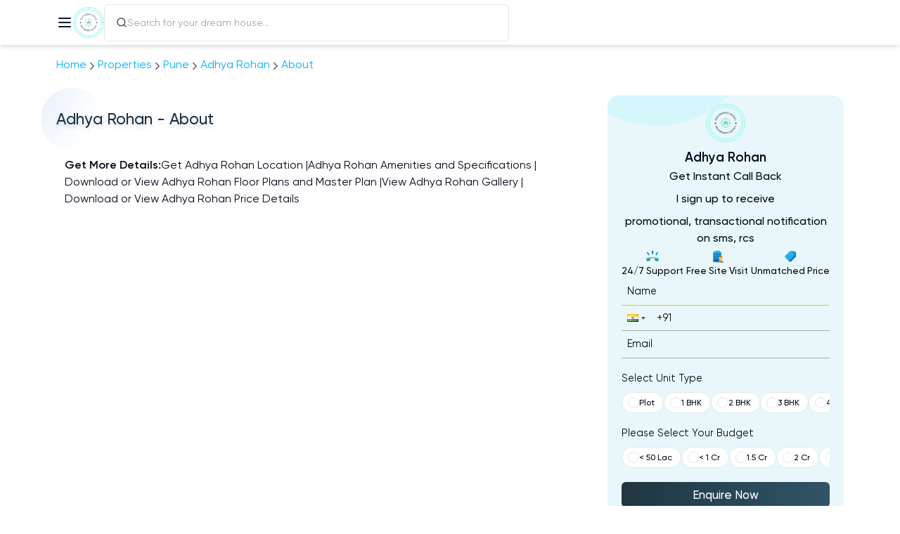

--- FILE ---
content_type: text/html; charset=utf-8
request_url: https://newpropertydetails.com/property/adhya-rohan/about
body_size: 12275
content:
<!DOCTYPE html><html lang="en"><head><meta charSet="UTF-8"/><meta name="viewport" content="width=device-width, initial-scale=1.0, maximum-scale=1.0, user-scalable=no"/><meta name="googlebot" content="all"/><meta name="country" content="India"/><meta name="keywords" content="Adhya Rohan, Adhya Rohan Ambegaon Budruk, Adhya Rohan price, Adhya Rohan Ambegaon Budruk Pune, Adhya Rohan apartments, Adhya Rohan flats, Adhya Rohan review,Adhya , Adhya Rohanaddress, Adhya RohanApartments, Adhya Rohanreview, Adhya Rohanbrochure, Adhya Rohanfloor plan, Adhya Rohanprice sheet, Adhya Rohanlocation, Adhya Rohancost, Adhya Rohancost sheet, Adhya Rohanpossession, Adhya RohanAmbegaon Budruk, Pune."/><meta name="description" content="Adhya Rohan is a ready to move project in the location of  Ambegaon Budruk, Pune.  Get Adhya Rohan Brochure, Floorplan &amp; Masterplan, Pricesheet."/><meta name="Author" content="newpropertydetails.com"/><meta itemProp="name" content="Adhya Rohan the Best Investment for You"/><meta itemProp="description" content="Adhya Rohan is a ready to move project in the location of  Ambegaon Budruk, Pune.  Get Adhya Rohan Brochure, Floorplan &amp; Masterplan, Pricesheet."/><meta itemProp="image"/><meta property="url"/><meta property="type" content="website"/><meta property="title" content="Adhya Rohan the Best Investment for You"/><meta property="description" content="Adhya Rohan is a ready to move project in the location of  Ambegaon Budruk, Pune.  Get Adhya Rohan Brochure, Floorplan &amp; Masterplan, Pricesheet."/><meta name="image:url"/><meta name="image:secure_url"/><meta name="site_name" content="newpropertydetails.com"/><meta name="og:type" content="website"/><meta name="og:site_name" content="newpropertydetails.com"/><meta name="og:image:url"/><meta name="og:title" content="Adhya Rohan the Best Investment for You"/><meta name="og:description" content="Adhya Rohan is a ready to move project in the location of  Ambegaon Budruk, Pune.  Get Adhya Rohan Brochure, Floorplan &amp; Masterplan, Pricesheet."/><meta name="og:image:secure_url" content="https://static.makaan.com/6/2/355/7975867.jpeg"/><meta name="og:url"/><meta name="twitter:card" content="summary"/><meta name="twitter:title" content="Adhya Rohan the Best Investment for You"/><meta name="twitter:description" content="Adhya Rohan is a ready to move project in the location of  Ambegaon Budruk, Pune.  Get Adhya Rohan Brochure, Floorplan &amp; Masterplan, Pricesheet."/><meta name="twitter:image"/><link rel="canonical" href="https://newpropertydetails.com/property/adhya-rohan/about"/><title>Adhya Rohan the Best Investment for You</title><meta name="next-head-count" content="5"/><meta name="msapplication-TileColor" content="#da532c"/><meta name="theme-color" content="#ffffff"/><meta name="robots" content="index, follow"/><link rel="preconnect" href="https://fonts.googleapis.com"/><link rel="preconnect" href="https://fonts.gstatic.com" crossorigin="true"/><link rel="apple-touch-icon" sizes="180x180" href="/assets/favicon/apple-touch-icon.png"/><link rel="icon" type="image/png" sizes="32x32" href="/assets/favicon/favicon-32x32.png"/><link rel="icon" type="image/png" sizes="16x16" href="/assets/favicon/favicon-16x16.png"/><link rel="manifest" href="/assets/favicon/site.webmanifest"/><link rel="mask-icon" href="/assets/favicon/safari-pinned-tab.svg" color="#5bbad5"/><link rel="preconnect" href="https://fonts.gstatic.com" crossorigin /><script id="google-tag-manager" data-nscript="beforeInteractive">(function(w,d,s,l,i){w[l]=w[l]||[];w[l].push({'gtm.start':
          new Date().getTime(),event:'gtm.js'});var f=d.getElementsByTagName(s)[0],
          j=d.createElement(s),dl=l!='dataLayer'?'&l='+l:'';j.async=true;j.src=
          'https://www.googletagmanager.com/gtm.js?id='+i+dl;f.parentNode.insertBefore(j,f);
          })(window,document,'script','dataLayer','GTM-KFJTWWL');</script><script id="google-adwords" data-nscript="beforeInteractive">
      !function(f,b,e,v,n,t,s)
{if(f.fbq)return;n=f.fbq=function(){n.callMethod?
n.callMethod.apply(n,arguments):n.queue.push(arguments)};
if(!f._fbq)f._fbq=n;n.push=n;n.loaded=!0;n.version='2.0';
n.queue=[];t=b.createElement(e);t.async=!0;
t.src=v;s=b.getElementsByTagName(e)[0];
s.parentNode.insertBefore(t,s)}(window, document,'script',
'https://connect.facebook.net/en_US/fbevents.js');
fbq('init', '256933336891965');
fbq('track', 'PageView');
  </script><script id="product-schema" type="application/ld+json" data-nscript="beforeInteractive">{"@context":"http://www.schema.org","@type":"Product","name":"Adhya Rohan | Ambegaon Budruk, Pune - New Property Details","image":"https://oss-brigade.s3.ap-southeast-1.amazonaws.com/npd/Adhya-Properties-Banner.webp","description":"Adhya Rohan is a ready to move project in the location of  Ambegaon Budruk, Pune.  Get Adhya Rohan Brochure, Floorplan & Masterplan, Pricesheet.","brand":"Adhya Rohan | Ambegaon Budruk, Pune - New Property Details","url":"https://newpropertydetails.com/property/adhya-rohan/about","offers":{"type":"AggregateOffer","priceCurrency":"INR","lowPrice":1,"highPrice":1,"seller":{"name":"Adhya Rohan | Ambegaon Budruk, Pune - New Property Details"}},"aggregateRating":{"@type":"AggregateRating","ratingValue":4.3,"reviewCount":63}}</script><script id="article-schema" type="application/ld+json" data-nscript="beforeInteractive">{"@context":"https://schema.org","@type":"NewsArticle","isAccessibleForFree":true,"inLanguage":"en","url":"https://newpropertydetails.com/property/adhya-rohan/about","articleSection":"explained","headline":"Adhya Rohan | Ambegaon Budruk, Pune - New Property Details","description":"Adhya Rohan: A Luxurious Residential Project Offering Quality Living in PuneAdhya Rohan, a luxurious residential project situated in Ambegaon Budruk, Pune, is ready to welcome its residents. Developed by Adhya, this project promises to provide the utmost in luxury, safety, and top-notch facilities, all set amidst beautiful landscapes. With their expertise, renowned architects have skillfully designed the apartments to offer the best living spaces. Adhya Rohan aims to deliver a quality living experience to the community of Ambegaon Budruk, Pune, with its impressive architecture and upscale lifestyle. Adhya is a leading real estate developer in India, with a portfolio that includes some of Pune's most renowned residential groups.Location and ApartmentsAdhya Rohan is conveniently located in Ambegaon Budruk, Pune, offering spacious 1 and 2 BHK apartments with luxurious interiors and exteriors. The project is situated in the eastern part of Pune, an area experiencing rapid development and emerging as a highly sought-after residential destination. Residents of Adhya Rohan will have easy access to schools, hospitals, shopping centers, and other essential amenities, making it an ideal place to call home.Amenities at Adhya RohanAdhya Rohan provides a wide range of amenities to cater to the diverse needs and preferences of its residents. The project includes a fully equipped clubhouse, gymnasium, swimming pool, recreation rooms, outdoor sports courts, children's play area, health center, party hall, and much more. These amenities are designed to enhance the overall living experience and offer residents a luxurious lifestyle. The clubhouse serves as the perfect socializing and recreational spot, while the gymnasium and swimming pool provide opportunities for fitness and relaxation. The outdoor sports courts offer ample space for various sports activities, and the children's play area ensures the safety and enjoyment of the little ones. Additionally, the health center and party hall add to the convenience and entertainment options available within the project.Quality and SafetyAdhya Rohan places utmost importance on quality and safety in all aspects of the project. The apartments have been constructed with the highest standards of craftsmanship and construction, ensuring durability and longevity. The interiors are designed to provide a comfortable and luxurious living experience, paying attention to detail and modern aesthetics. The beautifully landscaped exteriors create a serene and peaceful environment for residents. Furthermore, the project boasts state-of-the-art 24/7 security measures to ensure the safety and well-being of its residents. In conclusion, Adhya Rohan is a luxurious residential project that offers quality living in Pune. Its prime location, spacious apartments, and extensive amenities make it an ideal choice for those looking for a prestigious and comfortable lifestyle in Ambegaon Budruk, Pune. With Adhya's strong reputation as a premier real estate developer, residents can expect nothing but the best in terms of architecture, craftsmanship, and overall living experience.","datePublished":"2025-04-29T21:23:09","dateModified":"2025-04-29T21:23:11","image":"https://oss-brigade.s3.ap-southeast-1.amazonaws.com/npd/Adhya-Properties-Banner.webp","copyrightYear":2026,"keywords":["Adhya Rohan"," Adhya Rohan Ambegaon Budruk"," Adhya Rohan price"," Adhya Rohan Ambegaon Budruk Pune"," Adhya Rohan apartments"," Adhya Rohan flats"," Adhya Rohan review","Adhya "," Adhya Rohanaddress"," Adhya RohanApartments"," Adhya Rohanreview"," Adhya Rohanbrochure"," Adhya Rohanfloor plan"," Adhya Rohanprice sheet"," Adhya Rohanlocation"," Adhya Rohancost"," Adhya Rohancost sheet"," Adhya Rohanpossession"," Adhya RohanAmbegaon Budruk"," Pune."],"mainEntityOfPage":{"@type":"WebPage","@id":"https://newpropertydetails.com/property/adhya-rohan/about"},"author":[{"@type":"Person","name":"Muhammad Nadeem"}],"contentLocation":{"@type":"AdministrativeArea","name":"pune, India"},"publisher":{"@type":"Organization","name":"New Property Details","url":"https://newpropertydetails.com","foundingDate":"2018","ethicsPolicy":"https://newpropertydetails.com/privacy-policy","sameAs":["https://www.facebook.com/housystan/","https://www.instagram.com/housystan/"],"logo":{"@type":"ImageObject","url":"https://newpropertydetails.com//assets/img/logo/logo-light.png","width":600,"height":60}},"associatedMedia":{"@type":"ImageObject","url":"https://oss-brigade.s3.ap-southeast-1.amazonaws.com/npd/Adhya-Properties-Banner.webp","caption":"Adhya Rohan | Ambegaon Budruk, Pune - New Property Details banner image","description":"Adhya Rohan is a ready to move project in the location of  Ambegaon Budruk, Pune.  Get Adhya Rohan Brochure, Floorplan & Masterplan, Pricesheet.","width":1200,"height":675},"hasPart":{"@type":"WebPageElement","isAccessibleForFree":true},"isPartOf":"","video":[],"audio":{}}</script><script id="linkedin-tag-manager-1" data-nscript="beforeInteractive">_linkedin_partner_id = "3021642";
          window._linkedin_data_partner_ids = window._linkedin_data_partner_ids || [];
          window._linkedin_data_partner_ids.push(_linkedin_partner_id);</script><script id="linkedin-tag-manager-2" data-nscript="beforeInteractive">(function(l) {
            if (!l){window.lintrk = function(a,b){window.lintrk.q.push([a,b])};
            window.lintrk.q=[]}
            var s = document.getElementsByTagName("script")[0];
            var b = document.createElement("script");
            b.type = "text/javascript";b.async = true;
            b.src = "https://snap.licdn.com/li.lms-analytics/insight.min.js";
            s.parentNode.insertBefore(b, s);})(window.lintrk);</script><script id="store-session" data-nscript="beforeInteractive">sessionStorage.setItem("landingUrl", window.location.href)</script><link rel="preload" href="/_next/static/css/9ccabd45a56b8969.css" as="style"/><link rel="stylesheet" href="/_next/static/css/9ccabd45a56b8969.css" data-n-g=""/><link rel="preload" href="/_next/static/css/d06bde1593a9a815.css" as="style"/><link rel="stylesheet" href="/_next/static/css/d06bde1593a9a815.css" data-n-p=""/><noscript data-n-css=""></noscript><script defer="" nomodule="" src="/_next/static/chunks/polyfills-c67a75d1b6f99dc8.js"></script><script src="https://www.facebook.com/tr?id=256933336891965&amp;ev=PageView&amp;noscript=" defer="" data-nscript="beforeInteractive"></script><script src="/_next/static/chunks/webpack-60ce663e7242cf89.js" defer=""></script><script src="/_next/static/chunks/framework-ee3ad5f9cd0ba9e6.js" defer=""></script><script src="/_next/static/chunks/main-a86f3ab34e5b1499.js" defer=""></script><script src="/_next/static/chunks/pages/_app-32134d60135f5b2b.js" defer=""></script><script src="/_next/static/chunks/5c78a563-e42871c8ab3d8220.js" defer=""></script><script src="/_next/static/chunks/3497facb-c02affe062cb3cac.js" defer=""></script><script src="/_next/static/chunks/9cb6acf8-5153ffd9e0747487.js" defer=""></script><script src="/_next/static/chunks/6237-c7e025fe53adf6dc.js" defer=""></script><script src="/_next/static/chunks/8280-0daff0600961944c.js" defer=""></script><script src="/_next/static/chunks/7686-82e1ebfd3989f8e2.js" defer=""></script><script src="/_next/static/chunks/8105-40a2223116aabd16.js" defer=""></script><script src="/_next/static/chunks/7171-f83a5bdcd58f2484.js" defer=""></script><script src="/_next/static/chunks/7590-282af66b77f9eead.js" defer=""></script><script src="/_next/static/chunks/7528-a433978ee6fa6270.js" defer=""></script><script src="/_next/static/chunks/pages/property/%5BpropertyId%5D/about-479e18b09b5e7f19.js" defer=""></script><script src="/_next/static/h1R-MzovDMZwUfTcmlZ44/_buildManifest.js" defer=""></script><script src="/_next/static/h1R-MzovDMZwUfTcmlZ44/_ssgManifest.js" defer=""></script><style data-href="https://fonts.googleapis.com/css2?family=Lato:ital,wght@0,100;0,300;0,400;0,700;0,900;1,300;1,400&display=swap">@font-face{font-family:'Lato';font-style:italic;font-weight:300;font-display:swap;src:url(https://fonts.gstatic.com/l/font?kit=S6u_w4BMUTPHjxsI9w2PHw&skey=8107d606b7e3d38e&v=v25) format('woff')}@font-face{font-family:'Lato';font-style:italic;font-weight:400;font-display:swap;src:url(https://fonts.gstatic.com/l/font?kit=S6u8w4BMUTPHjxswWA&skey=51512958f8cff7a8&v=v25) format('woff')}@font-face{font-family:'Lato';font-style:normal;font-weight:100;font-display:swap;src:url(https://fonts.gstatic.com/l/font?kit=S6u8w4BMUTPHh30wWA&skey=cfa1ba7b04a1ba34&v=v25) format('woff')}@font-face{font-family:'Lato';font-style:normal;font-weight:300;font-display:swap;src:url(https://fonts.gstatic.com/l/font?kit=S6u9w4BMUTPHh7USeww&skey=91f32e07d083dd3a&v=v25) format('woff')}@font-face{font-family:'Lato';font-style:normal;font-weight:400;font-display:swap;src:url(https://fonts.gstatic.com/l/font?kit=S6uyw4BMUTPHvxo&skey=2d58b92a99e1c086&v=v25) format('woff')}@font-face{font-family:'Lato';font-style:normal;font-weight:700;font-display:swap;src:url(https://fonts.gstatic.com/l/font?kit=S6u9w4BMUTPHh6UVeww&skey=3480a19627739c0d&v=v25) format('woff')}@font-face{font-family:'Lato';font-style:normal;font-weight:900;font-display:swap;src:url(https://fonts.gstatic.com/l/font?kit=S6u9w4BMUTPHh50Xeww&skey=d01acf708cb3b73b&v=v25) format('woff')}@font-face{font-family:'Lato';font-style:italic;font-weight:300;font-display:swap;src:url(https://fonts.gstatic.com/s/lato/v25/S6u_w4BMUTPHjxsI9w2_FQftx9897sxZ.woff2) format('woff2');unicode-range:U+0100-02BA,U+02BD-02C5,U+02C7-02CC,U+02CE-02D7,U+02DD-02FF,U+0304,U+0308,U+0329,U+1D00-1DBF,U+1E00-1E9F,U+1EF2-1EFF,U+2020,U+20A0-20AB,U+20AD-20C0,U+2113,U+2C60-2C7F,U+A720-A7FF}@font-face{font-family:'Lato';font-style:italic;font-weight:300;font-display:swap;src:url(https://fonts.gstatic.com/s/lato/v25/S6u_w4BMUTPHjxsI9w2_Gwftx9897g.woff2) format('woff2');unicode-range:U+0000-00FF,U+0131,U+0152-0153,U+02BB-02BC,U+02C6,U+02DA,U+02DC,U+0304,U+0308,U+0329,U+2000-206F,U+20AC,U+2122,U+2191,U+2193,U+2212,U+2215,U+FEFF,U+FFFD}@font-face{font-family:'Lato';font-style:italic;font-weight:400;font-display:swap;src:url(https://fonts.gstatic.com/s/lato/v25/S6u8w4BMUTPHjxsAUi-qNiXg7eU0.woff2) format('woff2');unicode-range:U+0100-02BA,U+02BD-02C5,U+02C7-02CC,U+02CE-02D7,U+02DD-02FF,U+0304,U+0308,U+0329,U+1D00-1DBF,U+1E00-1E9F,U+1EF2-1EFF,U+2020,U+20A0-20AB,U+20AD-20C0,U+2113,U+2C60-2C7F,U+A720-A7FF}@font-face{font-family:'Lato';font-style:italic;font-weight:400;font-display:swap;src:url(https://fonts.gstatic.com/s/lato/v25/S6u8w4BMUTPHjxsAXC-qNiXg7Q.woff2) format('woff2');unicode-range:U+0000-00FF,U+0131,U+0152-0153,U+02BB-02BC,U+02C6,U+02DA,U+02DC,U+0304,U+0308,U+0329,U+2000-206F,U+20AC,U+2122,U+2191,U+2193,U+2212,U+2215,U+FEFF,U+FFFD}@font-face{font-family:'Lato';font-style:normal;font-weight:100;font-display:swap;src:url(https://fonts.gstatic.com/s/lato/v25/S6u8w4BMUTPHh30AUi-qNiXg7eU0.woff2) format('woff2');unicode-range:U+0100-02BA,U+02BD-02C5,U+02C7-02CC,U+02CE-02D7,U+02DD-02FF,U+0304,U+0308,U+0329,U+1D00-1DBF,U+1E00-1E9F,U+1EF2-1EFF,U+2020,U+20A0-20AB,U+20AD-20C0,U+2113,U+2C60-2C7F,U+A720-A7FF}@font-face{font-family:'Lato';font-style:normal;font-weight:100;font-display:swap;src:url(https://fonts.gstatic.com/s/lato/v25/S6u8w4BMUTPHh30AXC-qNiXg7Q.woff2) format('woff2');unicode-range:U+0000-00FF,U+0131,U+0152-0153,U+02BB-02BC,U+02C6,U+02DA,U+02DC,U+0304,U+0308,U+0329,U+2000-206F,U+20AC,U+2122,U+2191,U+2193,U+2212,U+2215,U+FEFF,U+FFFD}@font-face{font-family:'Lato';font-style:normal;font-weight:300;font-display:swap;src:url(https://fonts.gstatic.com/s/lato/v25/S6u9w4BMUTPHh7USSwaPGQ3q5d0N7w.woff2) format('woff2');unicode-range:U+0100-02BA,U+02BD-02C5,U+02C7-02CC,U+02CE-02D7,U+02DD-02FF,U+0304,U+0308,U+0329,U+1D00-1DBF,U+1E00-1E9F,U+1EF2-1EFF,U+2020,U+20A0-20AB,U+20AD-20C0,U+2113,U+2C60-2C7F,U+A720-A7FF}@font-face{font-family:'Lato';font-style:normal;font-weight:300;font-display:swap;src:url(https://fonts.gstatic.com/s/lato/v25/S6u9w4BMUTPHh7USSwiPGQ3q5d0.woff2) format('woff2');unicode-range:U+0000-00FF,U+0131,U+0152-0153,U+02BB-02BC,U+02C6,U+02DA,U+02DC,U+0304,U+0308,U+0329,U+2000-206F,U+20AC,U+2122,U+2191,U+2193,U+2212,U+2215,U+FEFF,U+FFFD}@font-face{font-family:'Lato';font-style:normal;font-weight:400;font-display:swap;src:url(https://fonts.gstatic.com/s/lato/v25/S6uyw4BMUTPHjxAwXiWtFCfQ7A.woff2) format('woff2');unicode-range:U+0100-02BA,U+02BD-02C5,U+02C7-02CC,U+02CE-02D7,U+02DD-02FF,U+0304,U+0308,U+0329,U+1D00-1DBF,U+1E00-1E9F,U+1EF2-1EFF,U+2020,U+20A0-20AB,U+20AD-20C0,U+2113,U+2C60-2C7F,U+A720-A7FF}@font-face{font-family:'Lato';font-style:normal;font-weight:400;font-display:swap;src:url(https://fonts.gstatic.com/s/lato/v25/S6uyw4BMUTPHjx4wXiWtFCc.woff2) format('woff2');unicode-range:U+0000-00FF,U+0131,U+0152-0153,U+02BB-02BC,U+02C6,U+02DA,U+02DC,U+0304,U+0308,U+0329,U+2000-206F,U+20AC,U+2122,U+2191,U+2193,U+2212,U+2215,U+FEFF,U+FFFD}@font-face{font-family:'Lato';font-style:normal;font-weight:700;font-display:swap;src:url(https://fonts.gstatic.com/s/lato/v25/S6u9w4BMUTPHh6UVSwaPGQ3q5d0N7w.woff2) format('woff2');unicode-range:U+0100-02BA,U+02BD-02C5,U+02C7-02CC,U+02CE-02D7,U+02DD-02FF,U+0304,U+0308,U+0329,U+1D00-1DBF,U+1E00-1E9F,U+1EF2-1EFF,U+2020,U+20A0-20AB,U+20AD-20C0,U+2113,U+2C60-2C7F,U+A720-A7FF}@font-face{font-family:'Lato';font-style:normal;font-weight:700;font-display:swap;src:url(https://fonts.gstatic.com/s/lato/v25/S6u9w4BMUTPHh6UVSwiPGQ3q5d0.woff2) format('woff2');unicode-range:U+0000-00FF,U+0131,U+0152-0153,U+02BB-02BC,U+02C6,U+02DA,U+02DC,U+0304,U+0308,U+0329,U+2000-206F,U+20AC,U+2122,U+2191,U+2193,U+2212,U+2215,U+FEFF,U+FFFD}@font-face{font-family:'Lato';font-style:normal;font-weight:900;font-display:swap;src:url(https://fonts.gstatic.com/s/lato/v25/S6u9w4BMUTPHh50XSwaPGQ3q5d0N7w.woff2) format('woff2');unicode-range:U+0100-02BA,U+02BD-02C5,U+02C7-02CC,U+02CE-02D7,U+02DD-02FF,U+0304,U+0308,U+0329,U+1D00-1DBF,U+1E00-1E9F,U+1EF2-1EFF,U+2020,U+20A0-20AB,U+20AD-20C0,U+2113,U+2C60-2C7F,U+A720-A7FF}@font-face{font-family:'Lato';font-style:normal;font-weight:900;font-display:swap;src:url(https://fonts.gstatic.com/s/lato/v25/S6u9w4BMUTPHh50XSwiPGQ3q5d0.woff2) format('woff2');unicode-range:U+0000-00FF,U+0131,U+0152-0153,U+02BB-02BC,U+02C6,U+02DA,U+02DC,U+0304,U+0308,U+0329,U+2000-206F,U+20AC,U+2122,U+2191,U+2193,U+2212,U+2215,U+FEFF,U+FFFD}</style></head><body><div id="__next"><style>
      #nprogress {
        pointer-events: none;
      }
      #nprogress .bar {
        background: #29D;
        position: fixed;
        z-index: 9999;
        top: 0;
        left: 0;
        width: 100%;
        height: 3px;
      }
      #nprogress .peg {
        display: block;
        position: absolute;
        right: 0px;
        width: 100px;
        height: 100%;
        box-shadow: 0 0 10px #29D, 0 0 5px #29D;
        opacity: 1;
        -webkit-transform: rotate(3deg) translate(0px, -4px);
        -ms-transform: rotate(3deg) translate(0px, -4px);
        transform: rotate(3deg) translate(0px, -4px);
      }
      #nprogress .spinner {
        display: block;
        position: fixed;
        z-index: 1031;
        top: 15px;
        right: 15px;
      }
      #nprogress .spinner-icon {
        width: 18px;
        height: 18px;
        box-sizing: border-box;
        border: solid 2px transparent;
        border-top-color: #29D;
        border-left-color: #29D;
        border-radius: 50%;
        -webkit-animation: nprogresss-spinner 400ms linear infinite;
        animation: nprogress-spinner 400ms linear infinite;
      }
      .nprogress-custom-parent {
        overflow: hidden;
        position: relative;
      }
      .nprogress-custom-parent #nprogress .spinner,
      .nprogress-custom-parent #nprogress .bar {
        position: absolute;
      }
      @-webkit-keyframes nprogress-spinner {
        0% {
          -webkit-transform: rotate(0deg);
        }
        100% {
          -webkit-transform: rotate(360deg);
        }
      }
      @keyframes nprogress-spinner {
        0% {
          transform: rotate(0deg);
        }
        100% {
          transform: rotate(360deg);
        }
      }
    </style><noscript><iframe src="https://www.googletagmanager.com/ns.html?id=GTM-KFJTWWL" height="0" width="0" style="display:none;visibility:hidden"></iframe></noscript><div><meta name="facebook-domain-verification" content="yi80qs4gfngfnazk0no8lv48yhcrr8"/><div class="sticky inset-0 bottom-auto z-50 shadow-md transition-colors isolate bg-white"><nav class="wrapperWidth flex items-center gap-3 md:gap-5 px-3 md:px-0"><button class="inline-flex items-center justify-center rounded-md text-sm font-medium ring-offset-background transition-colors focus-visible:outline-none focus-visible:ring-2 focus-visible:ring-ring focus-visible:ring-offset-2 disabled:pointer-events-none disabled:opacity-50 text-primary underline-offset-4 hover:underline h-10 py-2 px-0" title="menu" type="button" aria-haspopup="dialog" aria-expanded="false" aria-controls="radix-:R326:" data-state="closed"><svg xmlns="http://www.w3.org/2000/svg" width="24" height="24" viewBox="0 0 24 24" fill="none" stroke="currentColor" stroke-width="2" stroke-linecap="round" stroke-linejoin="round" class="lucide lucide-menu"><line x1="4" x2="20" y1="12" y2="12"></line><line x1="4" x2="20" y1="6" y2="6"></line><line x1="4" x2="20" y1="18" y2="18"></line></svg></button><a class="shrink-0 w-9 md:w-11 block h-14 md:h-16 relative" href="/"><span style="box-sizing:border-box;display:block;overflow:hidden;width:initial;height:initial;background:none;opacity:1;border:0;margin:0;padding:0;position:absolute;top:0;left:0;bottom:0;right:0"><img alt="New Property Details, Logo" src="[data-uri]" decoding="async" data-nimg="fill" style="position:absolute;top:0;left:0;bottom:0;right:0;box-sizing:border-box;padding:0;border:none;margin:auto;display:block;width:0;height:0;min-width:100%;max-width:100%;min-height:100%;max-height:100%;object-fit:contain"/><noscript><img alt="New Property Details, Logo" sizes="100vw" srcSet="/_next/image?url=%2Fassets%2Fimg%2Flogo%2Flogo-dark.png&amp;w=640&amp;q=75 640w, /_next/image?url=%2Fassets%2Fimg%2Flogo%2Flogo-dark.png&amp;w=750&amp;q=75 750w, /_next/image?url=%2Fassets%2Fimg%2Flogo%2Flogo-dark.png&amp;w=828&amp;q=75 828w, /_next/image?url=%2Fassets%2Fimg%2Flogo%2Flogo-dark.png&amp;w=1080&amp;q=75 1080w, /_next/image?url=%2Fassets%2Fimg%2Flogo%2Flogo-dark.png&amp;w=1200&amp;q=75 1200w, /_next/image?url=%2Fassets%2Fimg%2Flogo%2Flogo-dark.png&amp;w=1920&amp;q=75 1920w, /_next/image?url=%2Fassets%2Fimg%2Flogo%2Flogo-dark.png&amp;w=2048&amp;q=75 2048w, /_next/image?url=%2Fassets%2Fimg%2Flogo%2Flogo-dark.png&amp;w=3840&amp;q=75 3840w" src="/_next/image?url=%2Fassets%2Fimg%2Flogo%2Flogo-dark.png&amp;w=3840&amp;q=75" decoding="async" data-nimg="fill" style="position:absolute;top:0;left:0;bottom:0;right:0;box-sizing:border-box;padding:0;border:none;margin:auto;display:block;width:0;height:0;min-width:100%;max-width:100%;min-height:100%;max-height:100%;object-fit:contain" loading="lazy"/></noscript></span></a><div class="w-full max-w-xl text-sm"><form class="w-full bg-white rounded-md text-slate-700 border !bg-transparent opacity-100"><label class="group md:relative flex items-center gap-4 px-4 py-2" for=":R726:"><label class="leading-none" for=":R726:"><svg stroke="currentColor" fill="currentColor" stroke-width="0" viewBox="0 0 24 24" class="w-4 h-4" height="1em" width="1em" xmlns="http://www.w3.org/2000/svg"><path d="M18.031 16.6168L22.3137 20.8995L20.8995 22.3137L16.6168 18.031C15.0769 19.263 13.124 20 11 20C6.032 20 2 15.968 2 11C2 6.032 6.032 2 11 2C15.968 2 20 6.032 20 11C20 13.124 19.263 15.0769 18.031 16.6168ZM16.0247 15.8748C17.2475 14.6146 18 12.8956 18 11C18 7.1325 14.8675 4 11 4C7.1325 4 4 7.1325 4 11C4 14.8675 7.1325 18 11 18C12.8956 18 14.6146 17.2475 15.8748 16.0247L16.0247 15.8748Z"></path></svg></label><input class="peer flex-1 w-full bg-transparent overflow-auto outline-none border-none appearance-none" id=":R726:" autoComplete="off" type="search" placeholder="Search for your dream house..." value=""/><div class="text-sm capitalize group-focus-within:opacity-100 group-focus:opacity-100 opacity-0 absolute top-full w-full left-0 right-0 transition-opacity rounded-t-none rounded-xl max-h-[35vh] overflow-auto shadow-2xl border bg-white hide-scroll"></div></label></form></div></nav></div><main class="wrapperWidth PropertySubPage_main__mkJQs"><ul class="Styles_list__cR_Jp undefined"><li class="Styles_item__8N2RL"><a class="Styles_breadcrumb__aFyGq" href="/">Home</a><svg stroke="currentColor" fill="currentColor" stroke-width="0" viewBox="0 0 512 512" class="Styles_arrow__VFlkQ" height="1em" width="1em" xmlns="http://www.w3.org/2000/svg"><path d="M294.1 256L167 129c-9.4-9.4-9.4-24.6 0-33.9s24.6-9.3 34 0L345 239c9.1 9.1 9.3 23.7.7 33.1L201.1 417c-4.7 4.7-10.9 7-17 7s-12.3-2.3-17-7c-9.4-9.4-9.4-24.6 0-33.9l127-127.1z"></path></svg></li><li class="Styles_item__8N2RL"><a class="Styles_breadcrumb__aFyGq" href="/properties/all">Properties</a><svg stroke="currentColor" fill="currentColor" stroke-width="0" viewBox="0 0 512 512" class="Styles_arrow__VFlkQ" height="1em" width="1em" xmlns="http://www.w3.org/2000/svg"><path d="M294.1 256L167 129c-9.4-9.4-9.4-24.6 0-33.9s24.6-9.3 34 0L345 239c9.1 9.1 9.3 23.7.7 33.1L201.1 417c-4.7 4.7-10.9 7-17 7s-12.3-2.3-17-7c-9.4-9.4-9.4-24.6 0-33.9l127-127.1z"></path></svg></li><li class="Styles_item__8N2RL"><a class="Styles_breadcrumb__aFyGq" href="/properties/pune">pune</a><svg stroke="currentColor" fill="currentColor" stroke-width="0" viewBox="0 0 512 512" class="Styles_arrow__VFlkQ" height="1em" width="1em" xmlns="http://www.w3.org/2000/svg"><path d="M294.1 256L167 129c-9.4-9.4-9.4-24.6 0-33.9s24.6-9.3 34 0L345 239c9.1 9.1 9.3 23.7.7 33.1L201.1 417c-4.7 4.7-10.9 7-17 7s-12.3-2.3-17-7c-9.4-9.4-9.4-24.6 0-33.9l127-127.1z"></path></svg></li><li class="Styles_item__8N2RL"><a class="Styles_breadcrumb__aFyGq" href="/pune-real-estate/ambegaon-budruk/adhya-rohan/review/brouchure/floor-plan/price">Adhya Rohan</a><svg stroke="currentColor" fill="currentColor" stroke-width="0" viewBox="0 0 512 512" class="Styles_arrow__VFlkQ" height="1em" width="1em" xmlns="http://www.w3.org/2000/svg"><path d="M294.1 256L167 129c-9.4-9.4-9.4-24.6 0-33.9s24.6-9.3 34 0L345 239c9.1 9.1 9.3 23.7.7 33.1L201.1 417c-4.7 4.7-10.9 7-17 7s-12.3-2.3-17-7c-9.4-9.4-9.4-24.6 0-33.9l127-127.1z"></path></svg></li><li class="Styles_item__8N2RL"><a class="Styles_breadcrumb__aFyGq" href="/property/adhya-rohan/about">about</a></li></ul><div class="styles_contentWrapper__pe98M"><div class="styles_content__TcH2Z"><div class="PropertySubPage_content__jG4xL"><div class="Styles_wrapper___2Oi1 capitalize Styles_heading__WXbMH undefined"><div class="text-center Styles_heading__jEhkF Styles_bgShape__ZxHP_"><h1 class="Styles_text__b26vU" style="--shape-clr:hsla(215, 72%, 50%, 0.1)">Adhya Rohan - About</h1></div></div><ul class="Styles_list__0Ejez"><li class="Styles_heading__0mtWs">Get More Details: </li><li class="Styles_item__mDLlK"><a class="Styles_link__1NunT" href="/property/adhya-rohan/location">Get Adhya Rohan Location</a></li><li class="Styles_item__mDLlK"><a class="Styles_link__1NunT" href="/property/adhya-rohan/amenities">Adhya Rohan Amenities and Specifications</a></li><li class="Styles_item__mDLlK"><a class="Styles_link__1NunT" href="/property/adhya-rohan/floor-plan">Download or View Adhya Rohan Floor Plans and Master Plan</a></li><li class="Styles_item__mDLlK"><a class="Styles_link__1NunT" href="/property/adhya-rohan/gallery">View Adhya Rohan Gallery</a></li><li class="Styles_item__mDLlK"><a class="Styles_link__1NunT" href="/property/adhya-rohan/price-sheet">Download or View Adhya Rohan Price Details</a></li></ul></div></div><aside class="styles_aside__rQmpa"><div class="bg-[#cbecf3] rounded-t-2xl sm:rounded-b-2xl overflow-hidden"><div class="bg-[#e9f7fb] relative flex flex-col gap-2 pt-2 pb-3 px-3 md:px-5 isolate after:absolute after:top-[-65%] after:left-[-65%] after:translate-x-1/2 after:translate-y-1/2 after:h-72 after:w-72 after:bg-cyan-200/30 after:rounded-full after:-z-10"><div class="w-14 mx-auto"><span style="box-sizing:border-box;display:inline-block;overflow:hidden;width:initial;height:initial;background:none;opacity:1;border:0;margin:0;padding:0;position:relative;max-width:100%"><span style="box-sizing:border-box;display:block;width:initial;height:initial;background:none;opacity:1;border:0;margin:0;padding:0;max-width:100%"><img style="display:block;max-width:100%;width:initial;height:initial;background:none;opacity:1;border:0;margin:0;padding:0" alt="" aria-hidden="true" src="data:image/svg+xml,%3csvg%20xmlns=%27http://www.w3.org/2000/svg%27%20version=%271.1%27%20width=%27128%27%20height=%27141%27/%3e"/></span><img alt="Logo Image" src="[data-uri]" decoding="async" data-nimg="intrinsic" style="position:absolute;top:0;left:0;bottom:0;right:0;box-sizing:border-box;padding:0;border:none;margin:auto;display:block;width:0;height:0;min-width:100%;max-width:100%;min-height:100%;max-height:100%"/><noscript><img alt="Logo Image" srcSet="/_next/image?url=%2Fassets%2Fimg%2Flogo%2Flogo-dark.png&amp;w=128&amp;q=75 1x, /_next/image?url=%2Fassets%2Fimg%2Flogo%2Flogo-dark.png&amp;w=256&amp;q=75 2x" src="/_next/image?url=%2Fassets%2Fimg%2Flogo%2Flogo-dark.png&amp;w=256&amp;q=75" decoding="async" data-nimg="intrinsic" style="position:absolute;top:0;left:0;bottom:0;right:0;box-sizing:border-box;padding:0;border:none;margin:auto;display:block;width:0;height:0;min-width:100%;max-width:100%;min-height:100%;max-height:100%" loading="lazy"/></noscript></span></div><h4 class="Styles_heading__9cHMV undefined capitalize">Adhya Rohan</h4><span class="text-center font-medium py-1">Get Instant Call Back</span><p class="text-center font-medium py-1">I sign up to receive</p><p class="text-center font-medium py-1">promotional, transactional notification on sms, rcs</p><ul class="flex gap-4 justify-between"><li><div class="Styles_wrapper__C9wpc"><span class="Styles_icon__iJ6QR"><span style="box-sizing:border-box;display:block;overflow:hidden;width:initial;height:initial;background:none;opacity:1;border:0;margin:0;padding:0;position:absolute;top:0;left:0;bottom:0;right:0"><img alt="Icon Image" src="[data-uri]" decoding="async" data-nimg="fill" style="position:absolute;top:0;left:0;bottom:0;right:0;box-sizing:border-box;padding:0;border:none;margin:auto;display:block;width:0;height:0;min-width:100%;max-width:100%;min-height:100%;max-height:100%"/><noscript><img alt="Icon Image" sizes="100vw" srcSet="/_next/image?url=%2Fassets%2Fimg%2Ficons%2Ffeaturesicons%2Fphone-ringing.png&amp;w=640&amp;q=75 640w, /_next/image?url=%2Fassets%2Fimg%2Ficons%2Ffeaturesicons%2Fphone-ringing.png&amp;w=750&amp;q=75 750w, /_next/image?url=%2Fassets%2Fimg%2Ficons%2Ffeaturesicons%2Fphone-ringing.png&amp;w=828&amp;q=75 828w, /_next/image?url=%2Fassets%2Fimg%2Ficons%2Ffeaturesicons%2Fphone-ringing.png&amp;w=1080&amp;q=75 1080w, /_next/image?url=%2Fassets%2Fimg%2Ficons%2Ffeaturesicons%2Fphone-ringing.png&amp;w=1200&amp;q=75 1200w, /_next/image?url=%2Fassets%2Fimg%2Ficons%2Ffeaturesicons%2Fphone-ringing.png&amp;w=1920&amp;q=75 1920w, /_next/image?url=%2Fassets%2Fimg%2Ficons%2Ffeaturesicons%2Fphone-ringing.png&amp;w=2048&amp;q=75 2048w, /_next/image?url=%2Fassets%2Fimg%2Ficons%2Ffeaturesicons%2Fphone-ringing.png&amp;w=3840&amp;q=75 3840w" src="/_next/image?url=%2Fassets%2Fimg%2Ficons%2Ffeaturesicons%2Fphone-ringing.png&amp;w=3840&amp;q=75" decoding="async" data-nimg="fill" style="position:absolute;top:0;left:0;bottom:0;right:0;box-sizing:border-box;padding:0;border:none;margin:auto;display:block;width:0;height:0;min-width:100%;max-width:100%;min-height:100%;max-height:100%" loading="lazy"/></noscript></span></span><span>24/7 Support</span></div></li><li><div class="Styles_wrapper__C9wpc"><span class="Styles_icon__iJ6QR"><span style="box-sizing:border-box;display:block;overflow:hidden;width:initial;height:initial;background:none;opacity:1;border:0;margin:0;padding:0;position:absolute;top:0;left:0;bottom:0;right:0"><img alt="Icon Image" src="[data-uri]" decoding="async" data-nimg="fill" style="position:absolute;top:0;left:0;bottom:0;right:0;box-sizing:border-box;padding:0;border:none;margin:auto;display:block;width:0;height:0;min-width:100%;max-width:100%;min-height:100%;max-height:100%"/><noscript><img alt="Icon Image" sizes="100vw" srcSet="/_next/image?url=%2Fassets%2Fimg%2Ficons%2Ffeaturesicons%2Fbusiness-building.png&amp;w=640&amp;q=75 640w, /_next/image?url=%2Fassets%2Fimg%2Ficons%2Ffeaturesicons%2Fbusiness-building.png&amp;w=750&amp;q=75 750w, /_next/image?url=%2Fassets%2Fimg%2Ficons%2Ffeaturesicons%2Fbusiness-building.png&amp;w=828&amp;q=75 828w, /_next/image?url=%2Fassets%2Fimg%2Ficons%2Ffeaturesicons%2Fbusiness-building.png&amp;w=1080&amp;q=75 1080w, /_next/image?url=%2Fassets%2Fimg%2Ficons%2Ffeaturesicons%2Fbusiness-building.png&amp;w=1200&amp;q=75 1200w, /_next/image?url=%2Fassets%2Fimg%2Ficons%2Ffeaturesicons%2Fbusiness-building.png&amp;w=1920&amp;q=75 1920w, /_next/image?url=%2Fassets%2Fimg%2Ficons%2Ffeaturesicons%2Fbusiness-building.png&amp;w=2048&amp;q=75 2048w, /_next/image?url=%2Fassets%2Fimg%2Ficons%2Ffeaturesicons%2Fbusiness-building.png&amp;w=3840&amp;q=75 3840w" src="/_next/image?url=%2Fassets%2Fimg%2Ficons%2Ffeaturesicons%2Fbusiness-building.png&amp;w=3840&amp;q=75" decoding="async" data-nimg="fill" style="position:absolute;top:0;left:0;bottom:0;right:0;box-sizing:border-box;padding:0;border:none;margin:auto;display:block;width:0;height:0;min-width:100%;max-width:100%;min-height:100%;max-height:100%" loading="lazy"/></noscript></span></span><span>Free Site Visit</span></div></li><li><div class="Styles_wrapper__C9wpc"><span class="Styles_icon__iJ6QR"><span style="box-sizing:border-box;display:block;overflow:hidden;width:initial;height:initial;background:none;opacity:1;border:0;margin:0;padding:0;position:absolute;top:0;left:0;bottom:0;right:0"><img alt="Icon Image" src="[data-uri]" decoding="async" data-nimg="fill" style="position:absolute;top:0;left:0;bottom:0;right:0;box-sizing:border-box;padding:0;border:none;margin:auto;display:block;width:0;height:0;min-width:100%;max-width:100%;min-height:100%;max-height:100%"/><noscript><img alt="Icon Image" sizes="100vw" srcSet="/_next/image?url=%2Fassets%2Fimg%2Ficons%2Ffeaturesicons%2Ftags.png&amp;w=640&amp;q=75 640w, /_next/image?url=%2Fassets%2Fimg%2Ficons%2Ffeaturesicons%2Ftags.png&amp;w=750&amp;q=75 750w, /_next/image?url=%2Fassets%2Fimg%2Ficons%2Ffeaturesicons%2Ftags.png&amp;w=828&amp;q=75 828w, /_next/image?url=%2Fassets%2Fimg%2Ficons%2Ffeaturesicons%2Ftags.png&amp;w=1080&amp;q=75 1080w, /_next/image?url=%2Fassets%2Fimg%2Ficons%2Ffeaturesicons%2Ftags.png&amp;w=1200&amp;q=75 1200w, /_next/image?url=%2Fassets%2Fimg%2Ficons%2Ffeaturesicons%2Ftags.png&amp;w=1920&amp;q=75 1920w, /_next/image?url=%2Fassets%2Fimg%2Ficons%2Ffeaturesicons%2Ftags.png&amp;w=2048&amp;q=75 2048w, /_next/image?url=%2Fassets%2Fimg%2Ficons%2Ffeaturesicons%2Ftags.png&amp;w=3840&amp;q=75 3840w" src="/_next/image?url=%2Fassets%2Fimg%2Ficons%2Ffeaturesicons%2Ftags.png&amp;w=3840&amp;q=75" decoding="async" data-nimg="fill" style="position:absolute;top:0;left:0;bottom:0;right:0;box-sizing:border-box;padding:0;border:none;margin:auto;display:block;width:0;height:0;min-width:100%;max-width:100%;min-height:100%;max-height:100%" loading="lazy"/></noscript></span></span><span>Unmatched Price</span></div></li></ul><div class="sm:max-w-sm"><form class="flex flex-col gap-1"><div class="Styles_group__byGs4 undefined"><label class="Styles_label__ex5f_ " for=":R6tla6:"></label><input class="Styles_input__K2RPd" id=":R6tla6:" type="text" placeholder="Name" required="" autofocus="" value=""/></div><div class="Styles_group__byGs4 undefined"><label class="Styles_label__ex5f_ " for=":Ratla6:"></label><div class="Styles_container__4j8rY react-tel-input "><div class="special-label">Phone</div><input class="form-control Styles_input__nUYzP" placeholder="Mobile Number" type="tel" require="false" value="+91"/><div class="flag-dropdown Styles_selectBtn__ys3Lm"><div class="selected-flag" title="India: + 91" tabindex="0" role="button" aria-haspopup="listbox"><div class="flag in"><div class="arrow"></div></div></div></div></div></div><div class="Styles_group__byGs4 undefined"><label class="Styles_label__ex5f_ " for=":Retla6:"></label><input class="Styles_input__K2RPd" id=":Retla6:" type="email" placeholder="Email" required="" value=""/></div><div class="mt-4 space-y-2"><span class="text-[0.9rem]">Select Unit Type</span><ul class="flex gap-1.5 max-w-full select-none overflow-auto hide-scroll"><div role="button" class="whitespace-nowrap py-1.5 rounded-full pl-2 pr-3 text-xs font-medium border flex items-center gap-2 bg-white"><div class="w-4 h-4 rounded-full border"></div>Plot</div><div role="button" class="whitespace-nowrap py-1.5 rounded-full pl-2 pr-3 text-xs font-medium border flex items-center gap-2 bg-white"><div class="w-4 h-4 rounded-full border"></div>1 BHK</div><div role="button" class="whitespace-nowrap py-1.5 rounded-full pl-2 pr-3 text-xs font-medium border flex items-center gap-2 bg-white"><div class="w-4 h-4 rounded-full border"></div>2 BHK</div><div role="button" class="whitespace-nowrap py-1.5 rounded-full pl-2 pr-3 text-xs font-medium border flex items-center gap-2 bg-white"><div class="w-4 h-4 rounded-full border"></div>3 BHK</div><div role="button" class="whitespace-nowrap py-1.5 rounded-full pl-2 pr-3 text-xs font-medium border flex items-center gap-2 bg-white"><div class="w-4 h-4 rounded-full border"></div>4 BHK</div><div role="button" class="whitespace-nowrap py-1.5 rounded-full pl-2 pr-3 text-xs font-medium border flex items-center gap-2 bg-white"><div class="w-4 h-4 rounded-full border"></div>5 BHK &gt;</div></ul></div><div class="mt-4 space-y-2"><span class="text-[0.9rem]">Please Select Your Budget</span><ul class="flex gap-1.5 max-w-full select-none overflow-auto hide-scroll"><div role="button" class="whitespace-nowrap py-1.5 rounded-full pl-2 pr-3 text-xs font-medium border flex items-center gap-2 bg-white"><div class="w-4 h-4 rounded-full border"></div>&lt; 50 Lac</div><div role="button" class="whitespace-nowrap py-1.5 rounded-full pl-2 pr-3 text-xs font-medium border flex items-center gap-2 bg-white"><div class="w-4 h-4 rounded-full border"></div>&lt; 1 Cr</div><div role="button" class="whitespace-nowrap py-1.5 rounded-full pl-2 pr-3 text-xs font-medium border flex items-center gap-2 bg-white"><div class="w-4 h-4 rounded-full border"></div>1.5 Cr</div><div role="button" class="whitespace-nowrap py-1.5 rounded-full pl-2 pr-3 text-xs font-medium border flex items-center gap-2 bg-white"><div class="w-4 h-4 rounded-full border"></div>2 Cr</div><div role="button" class="whitespace-nowrap py-1.5 rounded-full pl-2 pr-3 text-xs font-medium border flex items-center gap-2 bg-white"><div class="w-4 h-4 rounded-full border"></div>2.5 Cr</div><div role="button" class="whitespace-nowrap py-1.5 rounded-full pl-2 pr-3 text-xs font-medium border flex items-center gap-2 bg-white"><div class="w-4 h-4 rounded-full border"></div>3 Cr</div><div role="button" class="whitespace-nowrap py-1.5 rounded-full pl-2 pr-3 text-xs font-medium border flex items-center gap-2 bg-white"><div class="w-4 h-4 rounded-full border"></div>4 Cr &gt;</div></ul></div><button class="button Styles_button__EVdDi w-full mt-5 py-2.5 font-medium" type="submit">Enquire Now</button></form></div></div><div class="flex mt-px mb-1"><a class="border-r border-white flex items-center justify-center gap-2 flex-1 bg-transparent py-2 px-4 text-sm" href="tel:+917483308516"><div class="relative w-6 h-6 translate-y-1 rotate-[225deg]"><span style="box-sizing:border-box;display:block;overflow:hidden;width:initial;height:initial;background:none;opacity:1;border:0;margin:0;padding:0;position:absolute;top:0;left:0;bottom:0;right:0"><img alt="Call Icon" src="[data-uri]" decoding="async" data-nimg="fill" style="position:absolute;top:0;left:0;bottom:0;right:0;box-sizing:border-box;padding:0;border:none;margin:auto;display:block;width:0;height:0;min-width:100%;max-width:100%;min-height:100%;max-height:100%"/><noscript><img alt="Call Icon" sizes="100vw" srcSet="/_next/image?url=%2Fassets%2Fimg%2Ficons%2Ffeaturesicons%2Fphone-ringing.png&amp;w=640&amp;q=75 640w, /_next/image?url=%2Fassets%2Fimg%2Ficons%2Ffeaturesicons%2Fphone-ringing.png&amp;w=750&amp;q=75 750w, /_next/image?url=%2Fassets%2Fimg%2Ficons%2Ffeaturesicons%2Fphone-ringing.png&amp;w=828&amp;q=75 828w, /_next/image?url=%2Fassets%2Fimg%2Ficons%2Ffeaturesicons%2Fphone-ringing.png&amp;w=1080&amp;q=75 1080w, /_next/image?url=%2Fassets%2Fimg%2Ficons%2Ffeaturesicons%2Fphone-ringing.png&amp;w=1200&amp;q=75 1200w, /_next/image?url=%2Fassets%2Fimg%2Ficons%2Ffeaturesicons%2Fphone-ringing.png&amp;w=1920&amp;q=75 1920w, /_next/image?url=%2Fassets%2Fimg%2Ficons%2Ffeaturesicons%2Fphone-ringing.png&amp;w=2048&amp;q=75 2048w, /_next/image?url=%2Fassets%2Fimg%2Ficons%2Ffeaturesicons%2Fphone-ringing.png&amp;w=3840&amp;q=75 3840w" src="/_next/image?url=%2Fassets%2Fimg%2Ficons%2Ffeaturesicons%2Fphone-ringing.png&amp;w=3840&amp;q=75" decoding="async" data-nimg="fill" style="position:absolute;top:0;left:0;bottom:0;right:0;box-sizing:border-box;padding:0;border:none;margin:auto;display:block;width:0;height:0;min-width:100%;max-width:100%;min-height:100%;max-height:100%" loading="lazy"/></noscript></span></div><span class="font-medium">Call</span></a><a class="flex items-center justify-center gap-2 flex-1 bg-transparent py-2 px-4 text-sm" aria-label="Send Message on WhatsApp" href="https://api.whatsapp.com/send?phone=+917483308516&amp;text=Hello, I am interested in Adhya Rohan"><div class="relative h-6 w-6"><span style="box-sizing:border-box;display:block;overflow:hidden;width:initial;height:initial;background:none;opacity:1;border:0;margin:0;padding:0;position:absolute;top:0;left:0;bottom:0;right:0"><img alt="Whatsapp Icon" src="[data-uri]" decoding="async" data-nimg="fill" style="position:absolute;top:0;left:0;bottom:0;right:0;box-sizing:border-box;padding:0;border:none;margin:auto;display:block;width:0;height:0;min-width:100%;max-width:100%;min-height:100%;max-height:100%"/><noscript><img alt="Whatsapp Icon" sizes="100vw" srcSet="/_next/image?url=%2Fassets%2Fimg%2Ficons%2Fsocial-media-icons%2Fwhatsapp.png&amp;w=640&amp;q=75 640w, /_next/image?url=%2Fassets%2Fimg%2Ficons%2Fsocial-media-icons%2Fwhatsapp.png&amp;w=750&amp;q=75 750w, /_next/image?url=%2Fassets%2Fimg%2Ficons%2Fsocial-media-icons%2Fwhatsapp.png&amp;w=828&amp;q=75 828w, /_next/image?url=%2Fassets%2Fimg%2Ficons%2Fsocial-media-icons%2Fwhatsapp.png&amp;w=1080&amp;q=75 1080w, /_next/image?url=%2Fassets%2Fimg%2Ficons%2Fsocial-media-icons%2Fwhatsapp.png&amp;w=1200&amp;q=75 1200w, /_next/image?url=%2Fassets%2Fimg%2Ficons%2Fsocial-media-icons%2Fwhatsapp.png&amp;w=1920&amp;q=75 1920w, /_next/image?url=%2Fassets%2Fimg%2Ficons%2Fsocial-media-icons%2Fwhatsapp.png&amp;w=2048&amp;q=75 2048w, /_next/image?url=%2Fassets%2Fimg%2Ficons%2Fsocial-media-icons%2Fwhatsapp.png&amp;w=3840&amp;q=75 3840w" src="/_next/image?url=%2Fassets%2Fimg%2Ficons%2Fsocial-media-icons%2Fwhatsapp.png&amp;w=3840&amp;q=75" decoding="async" data-nimg="fill" style="position:absolute;top:0;left:0;bottom:0;right:0;box-sizing:border-box;padding:0;border:none;margin:auto;display:block;width:0;height:0;min-width:100%;max-width:100%;min-height:100%;max-height:100%" loading="lazy"/></noscript></span></div><span class="font-medium">WhatsApp</span></a></div></div></aside></div></main><div class="Styles_wrapper__sTQZG showMd"><div class="Styles_btnsWrapper__w9WWW"><button class="button Styles_btn__D8YAs Styles_brouchureBtn__GfSdB"><div class="Styles_brouchureBtnContent__D5S5P"><svg stroke="currentColor" fill="currentColor" stroke-width="0" viewBox="0 0 512 512" height="1em" width="1em" xmlns="http://www.w3.org/2000/svg"><path d="M416 199.5h-91.4V64H187.4v135.5H96l160 158.1 160-158.1zM96 402.8V448h320v-45.2H96z"></path></svg><span class="Styles_text__bt6Ym">brouchure</span></div></button><a class="button Styles_btn__D8YAs Styles_callBtn__Aq_kC Styles_iconBtn__t7A8a" href="tel:+917483308516"><div class="Styles_iconWrapper__NL21I undefined"><span style="box-sizing:border-box;display:block;overflow:hidden;width:initial;height:initial;background:none;opacity:1;border:0;margin:0;padding:0;position:absolute;top:0;left:0;bottom:0;right:0"><img alt="Call Icon" src="[data-uri]" decoding="async" data-nimg="fill" style="position:absolute;top:0;left:0;bottom:0;right:0;box-sizing:border-box;padding:0;border:none;margin:auto;display:block;width:0;height:0;min-width:100%;max-width:100%;min-height:100%;max-height:100%"/><noscript><img alt="Call Icon" sizes="100vw" srcSet="/_next/image?url=%2Fassets%2Fimg%2Ficons%2Ffeaturesicons%2Fphone-ringing.png&amp;w=640&amp;q=75 640w, /_next/image?url=%2Fassets%2Fimg%2Ficons%2Ffeaturesicons%2Fphone-ringing.png&amp;w=750&amp;q=75 750w, /_next/image?url=%2Fassets%2Fimg%2Ficons%2Ffeaturesicons%2Fphone-ringing.png&amp;w=828&amp;q=75 828w, /_next/image?url=%2Fassets%2Fimg%2Ficons%2Ffeaturesicons%2Fphone-ringing.png&amp;w=1080&amp;q=75 1080w, /_next/image?url=%2Fassets%2Fimg%2Ficons%2Ffeaturesicons%2Fphone-ringing.png&amp;w=1200&amp;q=75 1200w, /_next/image?url=%2Fassets%2Fimg%2Ficons%2Ffeaturesicons%2Fphone-ringing.png&amp;w=1920&amp;q=75 1920w, /_next/image?url=%2Fassets%2Fimg%2Ficons%2Ffeaturesicons%2Fphone-ringing.png&amp;w=2048&amp;q=75 2048w, /_next/image?url=%2Fassets%2Fimg%2Ficons%2Ffeaturesicons%2Fphone-ringing.png&amp;w=3840&amp;q=75 3840w" src="/_next/image?url=%2Fassets%2Fimg%2Ficons%2Ffeaturesicons%2Fphone-ringing.png&amp;w=3840&amp;q=75" decoding="async" data-nimg="fill" style="position:absolute;top:0;left:0;bottom:0;right:0;box-sizing:border-box;padding:0;border:none;margin:auto;display:block;width:0;height:0;min-width:100%;max-width:100%;min-height:100%;max-height:100%" loading="lazy"/></noscript></span></div></a><a target="_blank" class="button Styles_btn__D8YAs Styles_wappBtn__zaPLN Styles_iconBtn__t7A8a" aria-label="Send Message on WhatsApp" href="https://api.whatsapp.com/send?phone=+917483308516&amp;text=Hello, I am interested in Adhya Rohan"><div class="Styles_iconWrapper__NL21I undefined"><span style="box-sizing:border-box;display:block;overflow:hidden;width:initial;height:initial;background:none;opacity:1;border:0;margin:0;padding:0;position:absolute;top:0;left:0;bottom:0;right:0"><img alt="Whatsapp Icon" src="[data-uri]" decoding="async" data-nimg="fill" style="position:absolute;top:0;left:0;bottom:0;right:0;box-sizing:border-box;padding:0;border:none;margin:auto;display:block;width:0;height:0;min-width:100%;max-width:100%;min-height:100%;max-height:100%"/><noscript><img alt="Whatsapp Icon" sizes="100vw" srcSet="/_next/image?url=%2Fassets%2Fimg%2Ficons%2Fsocial-media-icons%2Fwhatsapp.png&amp;w=640&amp;q=75 640w, /_next/image?url=%2Fassets%2Fimg%2Ficons%2Fsocial-media-icons%2Fwhatsapp.png&amp;w=750&amp;q=75 750w, /_next/image?url=%2Fassets%2Fimg%2Ficons%2Fsocial-media-icons%2Fwhatsapp.png&amp;w=828&amp;q=75 828w, /_next/image?url=%2Fassets%2Fimg%2Ficons%2Fsocial-media-icons%2Fwhatsapp.png&amp;w=1080&amp;q=75 1080w, /_next/image?url=%2Fassets%2Fimg%2Ficons%2Fsocial-media-icons%2Fwhatsapp.png&amp;w=1200&amp;q=75 1200w, /_next/image?url=%2Fassets%2Fimg%2Ficons%2Fsocial-media-icons%2Fwhatsapp.png&amp;w=1920&amp;q=75 1920w, /_next/image?url=%2Fassets%2Fimg%2Ficons%2Fsocial-media-icons%2Fwhatsapp.png&amp;w=2048&amp;q=75 2048w, /_next/image?url=%2Fassets%2Fimg%2Ficons%2Fsocial-media-icons%2Fwhatsapp.png&amp;w=3840&amp;q=75 3840w" src="/_next/image?url=%2Fassets%2Fimg%2Ficons%2Fsocial-media-icons%2Fwhatsapp.png&amp;w=3840&amp;q=75" decoding="async" data-nimg="fill" style="position:absolute;top:0;left:0;bottom:0;right:0;box-sizing:border-box;padding:0;border:none;margin:auto;display:block;width:0;height:0;min-width:100%;max-width:100%;min-height:100%;max-height:100%" loading="lazy"/></noscript></span></div></a></div></div><footer class="Styles_footer__SFkvw fullWidth"><div class="Styles_wrapper__V6lOF wrapperWidth"><div class="undefined Styles_flex__fVuiv"><div class="Styles_logoWrapper__lTi_8"><span style="box-sizing:border-box;display:block;overflow:hidden;width:initial;height:initial;background:none;opacity:1;border:0;margin:0;padding:0;position:absolute;top:0;left:0;bottom:0;right:0"><img alt="Logo Image" src="[data-uri]" decoding="async" data-nimg="fill" style="position:absolute;top:0;left:0;bottom:0;right:0;box-sizing:border-box;padding:0;border:none;margin:auto;display:block;width:0;height:0;min-width:100%;max-width:100%;min-height:100%;max-height:100%"/><noscript><img alt="Logo Image" sizes="100vw" srcSet="/_next/image?url=%2Fassets%2Fimg%2Flogo%2Flogo-light.png&amp;w=640&amp;q=75 640w, /_next/image?url=%2Fassets%2Fimg%2Flogo%2Flogo-light.png&amp;w=750&amp;q=75 750w, /_next/image?url=%2Fassets%2Fimg%2Flogo%2Flogo-light.png&amp;w=828&amp;q=75 828w, /_next/image?url=%2Fassets%2Fimg%2Flogo%2Flogo-light.png&amp;w=1080&amp;q=75 1080w, /_next/image?url=%2Fassets%2Fimg%2Flogo%2Flogo-light.png&amp;w=1200&amp;q=75 1200w, /_next/image?url=%2Fassets%2Fimg%2Flogo%2Flogo-light.png&amp;w=1920&amp;q=75 1920w, /_next/image?url=%2Fassets%2Fimg%2Flogo%2Flogo-light.png&amp;w=2048&amp;q=75 2048w, /_next/image?url=%2Fassets%2Fimg%2Flogo%2Flogo-light.png&amp;w=3840&amp;q=75 3840w" src="/_next/image?url=%2Fassets%2Fimg%2Flogo%2Flogo-light.png&amp;w=3840&amp;q=75" decoding="async" data-nimg="fill" style="position:absolute;top:0;left:0;bottom:0;right:0;box-sizing:border-box;padding:0;border:none;margin:auto;display:block;width:0;height:0;min-width:100%;max-width:100%;min-height:100%;max-height:100%" loading="lazy"/></noscript></span></div><div class="Styles_citiesAndContact__ttMxi Styles_flex__fVuiv"><ul class="undefined undefined"><li class="undefined"><a href="/properties/all">Properties</a></li><li class="undefined"><a href="/properties/all/ready-to-move">Ready to Move</a></li><li class="undefined"><a href="/properties/all/under-construction">Under Construction</a></li><li class="undefined"><a href="/properties/all/pre-launch">Pre Launch</a></li><li class="undefined"><a href="/properties/all/new-launch">New Launch</a></li></ul><ul class="undefined Styles_cities__TSm_t" style="columns:2"><li class="undefined undefined"><a href="/properties/bangalore">Bangalore</a></li><li class="undefined undefined"><a href="/properties/hyderabad">Hyderabad</a></li><li class="undefined undefined"><a href="/properties/mysore-city">Mysore City</a></li><li class="undefined undefined"><a href="/properties/chennai">Chennai</a></li><li class="undefined undefined"><a href="/properties/pune">Pune</a></li><li class="undefined undefined"><a href="/properties/mangalore">Mangalore</a></li><li class="undefined undefined"><a href="/properties/mumbai">Mumbai</a></li><li class="undefined undefined"><a href="/properties/kolkata">Kolkata</a></li><li class="undefined undefined"><a href="/properties/noida">Noida</a></li></ul><ul><li><a href="/blogs">Blogs</a></li><li><a href="/about">About</a></li><li><a href="/contact">Contact Us</a></li><li><a href="/properties">Projects</a></li></ul><ul><li><a href="tel:+917483308516">+917483308516</a></li><li><a href="mailto:info@newpropertydetails.com">info@newpropertydetails.com</a></li></ul></div></div><p class="Styles_markedBy__MqwxH">Karnataka Rera: PRM/KA/RERA/1268/378/AG/171113/000592, Telangana Rera: A02400001798</p><p class="Styles_disclaimer__4u_NQ">This Website Is In The Process Of Being Updated. By Accessing This Website, The Viewer Confirms That The Information Including brouchures And Marketing Collaterals On This Website Are Solely For Informational Purposes Only And The Viewer Has Not Relied On This Information For Making Any Booking/Purchase In Any Project Of The Company. Nothing On This Website, Constitutes Advertising, Marketing, Booking, Selling Or An Offer For Sale, Or Invitation To Purchase A Unit In Any Project By The Company. The Company Is Not Liable For Any Consequence Of Any Action Taken By The Viewer Relying On Such Material Information On This Website.</p><div class="Styles_bottom__vIT9u Styles_flex__fVuiv"><span>© <!-- --> - All rights reserved</span><ul class="Styles_links__R02QT"><li class="Styles_item__RtWgs"><a href="/terms-of-use">Term of Use</a></li><li class="Styles_item__RtWgs"><a href="/privacy-policy">Privacy Policy</a></li><li class="Styles_item__RtWgs"><a href="/disclaimer">Disclaimer</a></li><li class="Styles_item__RtWgs"><a href="/sitemap">Site Map</a></li></ul></div></div></footer></div><div role="region" aria-label="Notifications (F8)" tabindex="-1" style="pointer-events:none"><ol tabindex="-1" class="fixed top-0 z-[100] flex max-h-screen w-full flex-col-reverse p-4 sm:bottom-0 sm:right-0 sm:top-auto sm:flex-col md:max-w-[420px]"></ol></div><noscript><img height="1" width="1" style="display:none" alt="" src="https://px.ads.linkedin.com/collect/?pid=3021642&amp;fmt=gif"/></noscript></div><script id="__NEXT_DATA__" type="application/json">{"props":{"pageProps":{"property":{"_id":"adhya-rohan","crmId":"2135","reraId":"On Request","name":"Adhya Rohan","contactNumber":null,"review":{"avgRating":4.3,"totalReviews":63},"minPrice":1400000,"maxPrice":1400000,"address":{"fullAddress":"Ambegaon Budruk, Pune","direction":"north","areaName":"ambegaon budruk","city":"pune","state":"maharashtra","country":"India","zipCode":"","mapsLink":""},"videoUrl":"","bannerImgUrls":["https://oss-brigade.s3.ap-southeast-1.amazonaws.com/npd/Adhya-Properties-Banner.webp"],"heading":"","description":"Adhya Rohan: A Luxurious Residential Project Offering Quality Living in Pune\u003cbr /\u003e\u003cbr /\u003eAdhya Rohan, a luxurious residential project situated in Ambegaon Budruk, Pune, is ready to welcome its residents. Developed by Adhya, this project promises to provide the utmost in luxury, safety, and top-notch facilities, all set amidst beautiful landscapes. With their expertise, renowned architects have skillfully designed the apartments to offer the best living spaces. Adhya Rohan aims to deliver a quality living experience to the community of Ambegaon Budruk, Pune, with its impressive architecture and upscale lifestyle. Adhya is a leading real estate developer in India, with a portfolio that includes some of Pune's most renowned residential groups.\u003cbr /\u003e\u003cbr /\u003eLocation and Apartments\u003cbr /\u003e\u003cbr /\u003eAdhya Rohan is conveniently located in Ambegaon Budruk, Pune, offering spacious 1 and 2 BHK apartments with luxurious interiors and exteriors. The project is situated in the eastern part of Pune, an area experiencing rapid development and emerging as a highly sought-after residential destination. Residents of Adhya Rohan will have easy access to schools, hospitals, shopping centers, and other essential amenities, making it an ideal place to call home.\u003cbr /\u003e\u003cbr /\u003eAmenities at Adhya Rohan\u003cbr /\u003e\u003cbr /\u003eAdhya Rohan provides a wide range of amenities to cater to the diverse needs and preferences of its residents. The project includes a fully equipped clubhouse, gymnasium, swimming pool, recreation rooms, outdoor sports courts, children's play area, health center, party hall, and much more. These amenities are designed to enhance the overall living experience and offer residents a luxurious lifestyle. The clubhouse serves as the perfect socializing and recreational spot, while the gymnasium and swimming pool provide opportunities for fitness and relaxation. The outdoor sports courts offer ample space for various sports activities, and the children's play area ensures the safety and enjoyment of the little ones. Additionally, the health center and party hall add to the convenience and entertainment options available within the project.\u003cbr /\u003e\u003cbr /\u003eQuality and Safety\u003cbr /\u003e\u003cbr /\u003eAdhya Rohan places utmost importance on quality and safety in all aspects of the project. The apartments have been constructed with the highest standards of craftsmanship and construction, ensuring durability and longevity. The interiors are designed to provide a comfortable and luxurious living experience, paying attention to detail and modern aesthetics. The beautifully landscaped exteriors create a serene and peaceful environment for residents. Furthermore, the project boasts state-of-the-art 24/7 security measures to ensure the safety and well-being of its residents. \u003cbr /\u003e\u003cbr /\u003eIn conclusion, Adhya Rohan is a luxurious residential project that offers quality living in Pune. Its prime location, spacious apartments, and extensive amenities make it an ideal choice for those looking for a prestigious and comfortable lifestyle in Ambegaon Budruk, Pune. With Adhya's strong reputation as a premier real estate developer, residents can expect nothing but the best in terms of architecture, craftsmanship, and overall living experience.","tags":[],"totalUnits":"On Request","availableVariants":"1 \u0026 2 BHK","groupedVariants":{"Adhya Rohan":[{"unitType":1,"imgUrl":"https://oss-brigade.s3.ap-southeast-1.amazonaws.com/npd/Adhya-Rohan-Floor-Plan.webp","tower":"Adhya Rohan","price":1400000,"cArea":462},{"unitType":1,"imgUrl":"https://oss-brigade.s3.ap-southeast-1.amazonaws.com/npd/Adhya-Rohan-Floor-Plan.webp","tower":"Adhya Rohan","price":1400000,"cArea":463},{"unitType":2,"imgUrl":"https://oss-brigade.s3.ap-southeast-1.amazonaws.com/npd/Adhya-Rohan-Floor-Plan.webp","tower":"Adhya Rohan","price":1400000,"cArea":636},{"unitType":2,"imgUrl":"https://oss-brigade.s3.ap-southeast-1.amazonaws.com/npd/Adhya-Rohan-Floor-Plan.webp","tower":"Adhya Rohan","price":1400000,"cArea":676}]},"variantTypes":[1,1,2,2],"meta":{"keywords":"Adhya Rohan, Adhya Rohan Ambegaon Budruk, Adhya Rohan price, Adhya Rohan Ambegaon Budruk Pune, Adhya Rohan apartments, Adhya Rohan flats, Adhya Rohan review,Adhya , Adhya Rohanaddress, Adhya RohanApartments, Adhya Rohanreview, Adhya Rohanbrochure, Adhya Rohanfloor plan, Adhya Rohanprice sheet, Adhya Rohanlocation, Adhya Rohancost, Adhya Rohancost sheet, Adhya Rohanpossession, Adhya RohanAmbegaon Budruk, Pune.","description":"Adhya Rohan is a ready to move project in the location of  Ambegaon Budruk, Pune.  Get Adhya Rohan Brochure, Floorplan \u0026 Masterplan, Pricesheet."},"a360ViewImgUrl":"","vrTourImgUrl":"","priceSheetImgUrl":"","features":[{"value":"24 Hrs Running Water","label":"24 Hrs Running Water"},{"value":"24/7 Security","label":"24/7 Security"},{"value":"Basketball Court","label":"Basketball Court"},{"value":"Bike Track","label":"Bike Track"},{"value":"CCTV Camera","label":"CCTV Camera"},{"value":"Community Garden","label":"Community Garden"},{"value":"Gym","label":"Gym"},{"value":"Indoor Games","label":"Indoor Games"},{"value":"Jogging Track","label":"Jogging Track"},{"value":"Library","label":"Library"},{"value":"Maintenance Staff","label":"Maintenance Staff"},{"value":"Outdoor Sports Facilities","label":"Outdoor Sports Facilities"},{"value":"Party Hall","label":"Party Hall"},{"value":"Power Backup","label":"Power Backup"},{"value":"Rain Water Harvesting","label":"Rain Water Harvesting"},{"value":"Sewage Treatment","label":"Sewage Treatment"},{"value":"Surface Car Park","label":"Surface Car Park"},{"value":"Swimming Pool","label":"Swimming Pool"}],"builderId":"adhya","galleryInfo":"","priceSheetInfo":"","projectInfo":null,"featuresInfo":"","floorPlanInfo":"","addressInfo":"","isDisabled":false,"details":{"updatedAt":1745941991753,"createdAt":1633008272000,"items":{"price":{"text":"Price","value":"₹14,00,000"},"elevation":{"text":"Elevation","value":"74"},"propertyArea":{"text":"Super Built Up Area","value":"462 - 676 Sqft"},"landArea":{"text":"Land Area","value":"2 Acres"},"bedroom":{"text":"Bedroom","value":"1 \u0026 2 BHK"},"totalUnits":{"text":"Total Units","value":"On Request"},"possession":{"text":"Possession Date","value":"December 11, 2018"},"type":{"text":"Typology","value":""},"subType":{"text":"Residential Type","value":"apartments"},"constructionStatus":{"text":"Property Status","value":"ready to move"},"reraId":{"text":"RERA ID","value":"On Request"}}}}},"__N_SSG":true},"page":"/property/[propertyId]/about","query":{"propertyId":"adhya-rohan"},"buildId":"h1R-MzovDMZwUfTcmlZ44","isFallback":false,"gsp":true,"scriptLoader":[]}</script></body></html>

--- FILE ---
content_type: text/html; charset=utf-8
request_url: https://newpropertydetails.com/_next/data/h1R-MzovDMZwUfTcmlZ44/properties/pune.json?params=pune
body_size: -306
content:
{"pageProps":{"city":"pune","constructionStatus":""},"__N_SSG":true}

--- FILE ---
content_type: text/html; charset=utf-8
request_url: https://newpropertydetails.com/_next/data/h1R-MzovDMZwUfTcmlZ44/properties/all/ready-to-move.json?params=all&params=ready-to-move
body_size: -247
content:
{"pageProps":{"city":"all","constructionStatus":"ready to move"},"__N_SSG":true}

--- FILE ---
content_type: text/html; charset=utf-8
request_url: https://newpropertydetails.com/_next/data/h1R-MzovDMZwUfTcmlZ44/properties/hyderabad.json?params=hyderabad
body_size: -255
content:
{"pageProps":{"city":"hyderabad","constructionStatus":""},"__N_SSG":true}

--- FILE ---
content_type: text/html; charset=utf-8
request_url: https://newpropertydetails.com/_next/data/h1R-MzovDMZwUfTcmlZ44/properties/mysore-city.json?params=mysore-city
body_size: -301
content:
{"pageProps":{"city":"mysore-city","constructionStatus":""},"__N_SSG":true}

--- FILE ---
content_type: text/html; charset=utf-8
request_url: https://newpropertydetails.com/_next/data/h1R-MzovDMZwUfTcmlZ44/properties/mangalore.json?params=mangalore
body_size: -284
content:
{"pageProps":{"city":"mangalore","constructionStatus":""},"__N_SSG":true}

--- FILE ---
content_type: text/css; charset=utf-8
request_url: https://newpropertydetails.com/_next/static/css/d06bde1593a9a815.css
body_size: 1600
content:
.styles_contentWrapper__pe98M{display:flex;gap:2rem;margin-top:2rem;margin-bottom:2rem}.styles_content__TcH2Z{width:70%}.styles_aside__rQmpa{display:flex;flex-direction:column;gap:1rem;width:30%}@media screen and (max-width:62.5rem){.styles_content__TcH2Z{width:100%}.styles_aside__rQmpa{display:none}}@media screen and (max-width:34.375rem){.styles_contentWrapper__pe98M{margin-top:0}}.Styles_wrapper___2Oi1{display:flex;align-items:center;justify-content:center;gap:.25rem;font-size:1.4rem;margin-top:1rem;margin-bottom:1.5rem}.Styles_imgWrapper__QBmo_{position:relative;height:1.2em;width:1.2em}.Styles_heading__jEhkF{color:#153048;font-size:inherit;line-height:1.6;text-shadow:0 4px 6px rgba(0,0,0,.15);font-weight:500}.Styles_text__b26vU{--size:4em;--shape-clr:rgba(106,0,255,.217);display:block;position:relative;margin:auto;isolation:isolate}.Styles_subHeading__Q_Dau,.Styles_text__b26vU{font-size:inherit;text-align:inherit;line-height:inherit;font-weight:inherit}.Styles_bgShape__ZxHP_ .Styles_text__b26vU:after{content:"";position:absolute;top:50%;left:-1em;transform:translateY(-50%);height:var(--size);width:var(--size);background:var(--shape-clr);background:linear-gradient(120deg,var(--shape-clr) 0,transparent 75%);border-radius:50%;z-index:-1}.Styles_subHeading__Q_Dau{margin-top:.5rem;font-size:.9rem;font-weight:400;opacity:.675}.Styles_arrow__dJXS2{display:block;margin:.75rem auto auto;animation:Styles_slideUpDown__1_Cvz 2s ease infinite}@keyframes Styles_slideUpDown__1_Cvz{0%{transform:translateY(10px) translate(-50%,-50%)}65%{transform:translateY(0) translate(-50%,-50%)}to{transform:translateY(10px) translate(-50%,-50%)}}@media screen and (max-width:46.875rem){.Styles_wrapper___2Oi1{font-size:1.1rem}}.Styles_heading__WXbMH{justify-content:flex-start;margin-top:1rem!important;margin-bottom:1.5rem!important}@media screen and (max-width:62.5rem){.Styles_heading__WXbMH{justify-content:center}}.Styles_wrapper__sTQZG{position:relative;z-index:10}.Styles_btnsWrapper__w9WWW{position:fixed;right:0;top:65%;transform:translateY(-50%);display:flex;flex-direction:column;background-color:#99ceee;border-top-left-radius:var(--border-radius);border-bottom-left-radius:var(--border-radius);overflow:hidden;z-index:3}.Styles_btn__D8YAs{border-radius:0;width:100%}.Styles_brouchureBtn__GfSdB{--bg:#358be0;--hover-bg:#3386d9;--clr:#fff;--hover-clr:#fff;position:relative;height:11ch;font-size:1rem;border-radius:0;-webkit-tap-highlight-color:transparent}.Styles_brouchureBtnContent__D5S5P{position:absolute;left:50%;top:.2rem;display:flex;gap:.45rem;align-items:center;transform:rotate(90deg);transform-origin:left}.Styles_brouchureBtnContent__D5S5P .Styles_text__bt6Ym{white-space:nowrap}.Styles_iconBtn__t7A8a{padding-left:.39em;padding-right:.39em}.Styles_iconWrapper__NL21I{--size:1.5em;position:relative;margin:auto;height:var(--size);width:var(--size)}.Styles_callBtn__Aq_kC{--bg:#c9e4ff;--hover-bg:#b2d6fb;padding-top:.3em;padding-bottom:.3em}.Styles_wappBtn__zaPLN{--bg:#25d366;--hover-bg:#24b359;padding-top:.55em;padding-bottom:.55em}.Styles_heading__uMjLd{position:relative;display:flex;align-items:center;justify-content:space-between}.Styles_list__cR_Jp{display:flex;align-items:center;flex-wrap:wrap;gap:.5rem;font-size:1rem;color:#696969}.Styles_item__8N2RL{display:flex;align-items:center;gap:.25rem}a.Styles_breadcrumb__aFyGq{color:#00aeff}.Styles_breadcrumb__aFyGq{text-transform:capitalize}.Styles_arrow__VFlkQ{transform:translateY(2px)}.Styles_list__0Ejez{display:flex;flex-wrap:wrap;gap:.25rem;padding:.75rem}.Styles_heading__0mtWs{font-weight:600}.Styles_item__mDLlK{display:inline;position:relative}.Styles_item__mDLlK:after{content:"|";margin-left:.25rem}.Styles_item__mDLlK:last-child:after{content:""}.Styles_link__1NunT:hover{text-decoration:underline;color:#0977d6}.Styles_footer__SFkvw{padding-top:2rem;padding-bottom:2rem;background-color:var(--footer-bg);color:#fff;font-weight:300}.Styles_wrapper__V6lOF{display:flex;flex-direction:column;gap:4rem;padding:0 var(--x-padding)}.Styles_flex__fVuiv{display:flex;justify-content:space-between}.Styles_logoWrapper__lTi_8{position:relative;height:7.03125rem;width:5.625rem}.Styles_citiesAndContact__ttMxi{display:flex;gap:3rem;line-height:2;font-size:1.1rem}.Styles_cities__TSm_t{-moz-column-gap:3rem;column-gap:3rem;text-transform:uppercase}.Styles_links__R02QT{display:flex;gap:2rem;flex-wrap:wrap;justify-content:center;font-size:1rem}.Styles_item__RtWgs{position:relative}.Styles_item__RtWgs:not(:last-child):after{content:"";position:absolute;top:0;bottom:0;right:-1rem;width:1px;height:120%;background-color:currentColor}.Styles_markedBy__MqwxH{font-size:1.15rem;font-weight:500;text-align:center;color:#e6e6e6}.Styles_disclaimer__4u_NQ{color:#e6e6e6;font-size:.95rem;text-align:justify;line-height:1.5}@media screen and (max-width:62.5rem){.Styles_flex__fVuiv{flex-direction:column;align-items:center;gap:4rem}.Styles_citiesAndContact__ttMxi{text-align:center}.Styles_bottom__vIT9u{flex-direction:column-reverse}}.PropertySubPage_main__mkJQs{display:flex;flex-direction:column;gap:1rem;margin-top:1rem;padding:0 var(--x-padding)}.PropertySubPage_content__jG4xL{display:flex;flex-direction:column;gap:1.25rem}.PropertySubPage_paragraphs__rVpOJ{line-height:1.5;opacity:.85}.PropertySubPage_imagesWrapper__Fe1v0{position:relative;height:25rem;border-radius:8px;overflow:hidden}.PropertySubPage_address__w9NPM{padding:1rem;margin:1rem auto 1.25rem;width:90%;max-width:25rem;font-size:1rem;text-align:center;border-radius:6px;background-color:#ffeae6}.PropertySubPage_list__mdvmU{margin-bottom:1rem}.PropertySubPage_map__S9W8h{border-radius:8px;overflow:hidden}

--- FILE ---
content_type: text/css; charset=utf-8
request_url: https://newpropertydetails.com/_next/static/css/a6ded4589a769595.css
body_size: 4469
content:
.Styles_list__cR_Jp{display:flex;align-items:center;flex-wrap:wrap;gap:.5rem;font-size:1rem;color:#696969}.Styles_item__8N2RL{display:flex;align-items:center;gap:.25rem}a.Styles_breadcrumb__aFyGq{color:#00aeff}.Styles_breadcrumb__aFyGq{text-transform:capitalize}.Styles_arrow__VFlkQ{transform:translateY(2px)}.Styles_wrapper___2Oi1{display:flex;align-items:center;justify-content:center;gap:.25rem;font-size:1.4rem;margin-top:1rem;margin-bottom:1.5rem}.Styles_imgWrapper__QBmo_{position:relative;height:1.2em;width:1.2em}.Styles_heading__jEhkF{color:#153048;font-size:inherit;line-height:1.6;text-shadow:0 4px 6px rgba(0,0,0,.15);font-weight:500}.Styles_text__b26vU{--size:4em;--shape-clr:rgba(106,0,255,.217);display:block;position:relative;margin:auto;isolation:isolate}.Styles_subHeading__Q_Dau,.Styles_text__b26vU{font-size:inherit;text-align:inherit;line-height:inherit;font-weight:inherit}.Styles_bgShape__ZxHP_ .Styles_text__b26vU:after{content:"";position:absolute;top:50%;left:-1em;transform:translateY(-50%);height:var(--size);width:var(--size);background:var(--shape-clr);background:linear-gradient(120deg,var(--shape-clr) 0,transparent 75%);border-radius:50%;z-index:-1}.Styles_subHeading__Q_Dau{margin-top:.5rem;font-size:.9rem;font-weight:400;opacity:.675}.Styles_arrow__dJXS2{display:block;margin:.75rem auto auto;animation:Styles_slideUpDown__1_Cvz 2s ease infinite}@keyframes Styles_slideUpDown__1_Cvz{0%{transform:translateY(10px) translate(-50%,-50%)}65%{transform:translateY(0) translate(-50%,-50%)}to{transform:translateY(10px) translate(-50%,-50%)}}@media screen and (max-width:46.875rem){.Styles_wrapper___2Oi1{font-size:1.1rem}}.Styles_wrapper__PIj_o{display:grid;grid-template-columns:2fr 7fr;gap:1rem;padding:0 var(--x-padding)}.Styles_imgWrapper__2KWRA{position:relative;flex:1;height:17rem;border-radius:8px;overflow:hidden;min-width:15rem}.Styles_content__XGz1x{display:flex;flex-direction:column;gap:.5rem}.Styles_cityName__AVqx9{justify-content:flex-start;padding:0;margin:0}.Styles_description__tmQQp{font-size:1rem;line-height:1.6}.Styles_showMoreBtn__5em5r{color:#45a4f6;cursor:pointer;white-space:nowrap}@media screen and (max-width:46.875rem){.Styles_wrapper__PIj_o{display:grid;grid-template-columns:1fr;gap:1rem}.Styles_imgWrapper__2KWRA{height:22rem}.Styles_description__tmQQp{font-size:.85rem}}.Styles_wrapper__m8y8s{position:fixed;inset:0;display:grid;place-content:center;background-color:rgba(0,0,0,.2);-webkit-backdrop-filter:blur(4px);backdrop-filter:blur(4px);z-index:20}.Styles_body__3XfVa{padding:1rem;background-color:#fff;position:relative;border-radius:6px;margin:auto;max-width:90vw;max-width:calc(100vw - 2rem)}.Styles_closeBtn__zblcA{position:absolute;top:1rem;right:1rem;color:#000;font-family:initial;font-size:1.5rem;font-weight:700;line-height:1;padding:0;background-color:transparent}.Styles_wrapper__7fRoz{display:flex;flex-direction:column;align-items:center;padding:.5rem 1rem;gap:1rem}.Styles_heading__SGcoA{font-size:1.5rem;font-weight:500;margin-bottom:1rem;text-transform:capitalize}.Styles_warningIcon__B0k9e{font-size:5rem;color:#eed202}.Styles_message__CTbDB{font-size:1.1rem}.Styles_actionBtns__u02DR{display:flex;gap:.75rem;font-size:1rem}.Styles_actionBtns__u02DR button{padding:.5em .85em;border-radius:6px;text-transform:capitalize}.Styles_cancelBtn__5Rgp3{--hover-bg:#2473d3;background-color:#4691ed}.Styles_deleteBtn__W3IGa{--bg:#f74747;--hover-bg:#e73838;--disabled-bg:#dc2d2d;--hover-clr:#fff}.Styles_controlBtn___WL5Y{--clr:#5c5c5c;--hover-bg:var(--clr);display:flex;align-items:center;justify-content:space-between;gap:.75rem;font-size:.95rem;padding:.55rem .75rem;width:100%;background-color:transparent;border-radius:0;white-space:nowrap}.Styles_controlItem__d2V_l:not(:last-of-type){border-bottom:1px solid rgba(0,0,0,.1)}.Styles_wrapper__gSf2u{position:relative}.Styles_actionBtn__1xK92{--clr:#646464;--hover-bg:var(--clr);display:flex;align-items:center;justify-content:center;gap:.5rem;font-size:.95rem;padding:.3rem .7rem;color:var(--clr);width:100%;border:1px solid var(--clr);background-color:transparent}.Styles_actionBtn__1xK92:focus,.Styles_actionBtn__1xK92:focus-within{--clr:#7b7b7b}.Styles_list___2eTd{position:absolute;top:calc(100% + .25rem);right:0;display:flex;flex-direction:column;flex-wrap:wrap;min-width:8rem;color:#fff;background-color:#fff;box-shadow:0 1px 4px rgba(0,0,0,.16);border-radius:6px;z-index:1;overflow:hidden}.Styles_list___2eTd>:not(:last-of-type){border-bottom:1px solid rgba(0,0,0,.1)}.Styles_wrapper__e5rfb{display:flex;height:100%;background-color:#fff;border-radius:6px;box-shadow:0 7px 29px 0 hsla(240,5%,41%,.2);transition:box-shadow .2s ease;-webkit-user-select:none;-moz-user-select:none;user-select:none}.Styles_images__Re0_t{position:relative;width:10.5rem;height:100%;background-color:#313131;box-shadow:inset 0 -50px 36px -28px rgba(0,0,0,.9);isolation:isolate}.Styles_images__Re0_t:after{content:"";position:absolute;inset:0;background-image:linear-gradient(0deg,rgba(0,0,0,.8) 0,transparent 50%);opacity:1;z-index:5;-webkit-user-select:none;-moz-user-select:none;user-select:none;pointer-events:none;transition:opacity .35s ease}.Styles_wrapper__e5rfb:hover .Styles_images__Re0_t:after{opacity:0}.Styles_details__akt92{display:flex;flex-direction:column;gap:1.25rem}.Styles_titleAndEnq__D8i_N{display:flex;justify-content:space-between;align-items:flex-start;gap:.5rem;text-transform:capitalize}.Styles_titleAndAddress__CCbeL{display:flex;flex-direction:column}.Styles_title__7jyzE{font-weight:600;font-size:1.15rem}.Styles_amenities__Iqu04{display:flex;flex-wrap:wrap;gap:.75rem}.Styles_amenity__MSAgu{display:flex;align-items:center;gap:.4rem;font-size:.9rem}.Styles_right__tSwFA{display:flex;flex-wrap:wrap;align-items:center;justify-content:space-between;gap:1rem;padding:1.25rem;flex:1}.Styles_priceWrapper__0I9iO{display:flex;flex-direction:column;align-items:flex-end;gap:1rem}.Styles_likeBtn__9fG4o{--bg:transparent;--hover-bg:transparent;--clr:#fff;--hover-clr:#ffeded;padding:0;font-size:1.5rem;transition:color .2s ease;z-index:5}.Styles_likeIcon__JgnbZ{filter:drop-shadow(0 0 6px rgba(0,0,0,.4));transition:color .2s ease;-webkit-transform-style:preserve-3d;-webkit-backface-visibility:hidden;transform-style:preserve-3d;backface-visibility:hidden}.Styles_likeIcon__JgnbZ.Styles_liked__zYnjo{color:#e13f3f}.Styles_imgs__yaHEw{width:var(--card-img-width);min-width:var(--card-img-width);height:var(--card-img-height);min-height:var(--card-img-height);position:relative;background-color:rgba(0,0,0,.25);box-shadow:inset 0 -50px 36px -28px rgba(0,0,0,.9);isolation:isolate;border-radius:var(--border-radius);overflow:hidden}.Styles_swiperWrapper__VFa0Y{height:100%}.Styles_swiper__Avy4o{height:100%;--swiper-navigation-size:1.2rem}.Styles_swiper__Avy4o .swiper-wrapper .swiper-slide{width:100%!important}.Styles_likeBtn__VukyG{position:absolute;right:.5rem;top:.5rem}.Styles_statusTag__ut33_{position:absolute;left:.5rem;top:.5rem;padding:.4em .75em;color:#fff;font-size:.7rem;font-weight:600;border-radius:8px;background-color:rgba(0,0,0,.55);-webkit-backdrop-filter:blur(4px);backdrop-filter:blur(4px);z-index:1}.Styles_wrapper__VaJ4U{--bg-gradient-clr-start:rgba(0,170,255,.217);--bg-gradient-clr-end:transparent;--padding:0.75rem;--card-img-width:var(--h-card-img-width);--card-img-height:var(--h-card-img-height);max-width:calc(var(--card-img-width) + (var(--padding) * 2));padding:var(--padding);background-color:var(--bg-gradient-clr-start);border-radius:var(--border-radius)}.Styles_wrapper__OMDtS{--amenities-height:1.275rem;--bottom-height:2.5rem;display:flex;width:100%;height:100%;background-color:#fff;border-radius:6px;box-shadow:0 7px 29px 0 hsla(240,5%,41%,.2);transition:box-shadow .2s ease;overflow:hidden}.Styles_top__FLoLT{position:relative;isolation:isolate;width:10.5rem}.Styles_details__aCTvq{flex:1;display:flex;flex-direction:column;gap:1.25rem;padding:1.2rem}.Styles_amenities__wK2NR{width:20%;min-width:14rem;background-color:#000;height:var(--amenities-height)}.Styles_titleAndEnq__F7tvd{display:flex;justify-content:space-between;align-items:flex-start;gap:.5rem}.Styles_name__YmTOu{width:35%;min-width:10rem}.Styles_enqBtn__I86m5,.Styles_name__YmTOu{height:var(--bottom-height);background-color:gray}.Styles_enqBtn__I86m5{width:20%}.Styles_shimmerBg___jyDr{animation-duration:2.2s;animation-fill-mode:forwards;animation-iteration-count:infinite;animation-name:Styles_shimmer__IBuIA;animation-timing-function:linear;background:#ddd;background:linear-gradient(90deg,rgba(0,0,0,.2) 8%,rgba(0,0,0,.25) 18%,rgba(0,0,0,.2) 33%);background-size:1200px 100%}@keyframes Styles_shimmer__IBuIA{0%{background-position:-1200px 0}to{background-position:1200px 0}}@media screen and (max-width:34.375rem){.Styles_wrapper__OMDtS{--amenities-height:1rem;--bottom-height:2rem}}.Styles_text__M60Fe{width:100%;height:1rem;border-radius:8px}.Styles_titleAndAddress__7TKBY{max-width:10rem;gap:.45rem}.Styles_name__ctKwZ{height:1.75rem}.Styles_address__adu8v{width:65%}.Styles_amenities__lna82{width:65%;max-width:10rem}.Styles_amenity__FC9X5{height:.95em}.Styles_price__oF8ft{max-width:10rem;width:75%;height:1.125em}.Styles_imgs__FVpnR{background-color:transparent;box-shadow:none}.Styles_detailsBtn__qlCxz{--bg:transparent;--hover-bg:transparent;height:1.525em;padding-left:4rem;padding-right:4rem;background-color:transparent;cursor:auto}.Styles_shimmerBg__Trsff{animation-duration:2s;animation-fill-mode:forwards;animation-iteration-count:infinite;animation-name:Styles_shimmer__TT11e;animation-timing-function:linear;background:#ddd;background:linear-gradient(90deg,rgba(0,0,0,.1) 8%,rgba(0,0,0,.125) 18%,rgba(0,0,0,.1) 33%);background-size:1200px 100%}@keyframes Styles_shimmer__TT11e{0%{background-position:-1200px 0}to{background-position:1200px 0}}@media screen and (max-width:46.875rem){.Styles_wrapper__D4jk7{--top-height:20rem}}@media screen and (max-width:34.375rem){.Styles_wrapper__D4jk7{--amenities-height:1rem;--bottom-height:2rem}}.Styles_text__1oBer{width:100%;height:1rem;border-radius:8px}.Styles_titleAndAddress__HEQpl{width:100%;max-width:10rem;gap:.45rem}.Styles_name__i0k5x{height:1.75rem}.Styles_address__XH4Ce{width:70%}.Styles_amenities__6t36c{width:88%;max-width:10rem}.Styles_amenity__Ynyah{height:.95em}.Styles_price__s5_3x{max-width:10rem;height:1.125em}.Styles_imgs__a4jhI{background-color:transparent;box-shadow:none}.Styles_detailsBtn__r7f0M{--bg:transparent;--hover-bg:transparent;height:1.525em;padding-left:4rem;padding-right:4rem;background-color:transparent;cursor:auto}.Styles_shimmerBg__dOEgj{animation-duration:2s;animation-fill-mode:forwards;animation-iteration-count:infinite;animation-name:Styles_shimmer__9fdAp;animation-timing-function:linear;background:#ddd;background:linear-gradient(90deg,rgba(0,0,0,.1) 8%,rgba(0,0,0,.125) 18%,rgba(0,0,0,.1) 33%);background-size:1200px 100%}@keyframes Styles_shimmer__9fdAp{0%{background-position:-1200px 0}to{background-position:1200px 0}}@media screen and (max-width:46.875rem){.Styles_wrapper__MVlVC{--top-height:20rem}}@media screen and (max-width:34.375rem){.Styles_wrapper__MVlVC{--amenities-height:1rem;--bottom-height:2rem}}.Styles_footer__SFkvw{padding-top:2rem;padding-bottom:2rem;background-color:var(--footer-bg);color:#fff;font-weight:300}.Styles_wrapper__V6lOF{display:flex;flex-direction:column;gap:4rem;padding:0 var(--x-padding)}.Styles_flex__fVuiv{display:flex;justify-content:space-between}.Styles_logoWrapper__lTi_8{position:relative;height:7.03125rem;width:5.625rem}.Styles_citiesAndContact__ttMxi{display:flex;gap:3rem;line-height:2;font-size:1.1rem}.Styles_cities__TSm_t{-moz-column-gap:3rem;column-gap:3rem;text-transform:uppercase}.Styles_links__R02QT{display:flex;gap:2rem;flex-wrap:wrap;justify-content:center;font-size:1rem}.Styles_item__RtWgs{position:relative}.Styles_item__RtWgs:not(:last-child):after{content:"";position:absolute;top:0;bottom:0;right:-1rem;width:1px;height:120%;background-color:currentColor}.Styles_markedBy__MqwxH{font-size:1.15rem;font-weight:500;text-align:center;color:#e6e6e6}.Styles_disclaimer__4u_NQ{color:#e6e6e6;font-size:.95rem;text-align:justify;line-height:1.5}@media screen and (max-width:62.5rem){.Styles_flex__fVuiv{flex-direction:column;align-items:center;gap:4rem}.Styles_citiesAndContact__ttMxi{text-align:center}.Styles_bottom__vIT9u{flex-direction:column-reverse}}.Styles_wrapper__9u80_{display:flex;flex-wrap:wrap;gap:.5rem}.Styles_itemsWrapper__mjYsc{display:flex;flex-direction:column;width:100%;gap:.75rem}.Styles_inputWrapper__ZQZmt{display:flex;align-items:center;justify-content:space-between;gap:.5rem;width:100%;padding:.55rem 1rem;color:#000;background-color:#fff;border-radius:4px;border:1px solid rgba(0,0,0,.3)}.Styles_inputWrapper__ZQZmt:focus-within{outline:1px solid #ffa72a}.Styles_input__ajwaC{flex:1;font-size:1.05rem;border:none}.Styles_addBtn__b1LJF{cursor:pointer;transition:color .2s ease;font-size:1.05rem;transform:translateY(1.5px)}.Styles_addBtn__b1LJF:hover{color:gray}.Styles_itemsCout__WnEIe{font-size:.9rem}.Styles_list__eISYG{max-height:20rem;margin-bottom:.75rem;background-color:transparent;overflow:auto}.Styles_item__QaNaF{display:flex;background-color:#fff;border-radius:6px;overflow:auto}.Styles_item__QaNaF:not(:last-child){margin-bottom:1rem}.Styles_text__pvZkV{padding:.5rem .75rem}.Styles_deleteBtn__A_8lH{display:grid;place-content:center;width:2rem;padding:.15rem .3rem;text-align:end;transition:color .2s ease;border-radius:0;background-color:#f76363;--hover-bg:#d84646;--hover-clr:#ededed}.Styles_editor__xXXvz{width:100%;color:#000;font-size:1.05rem;background-color:#fff;border-radius:4px}.Styles_editor__xXXvz .ql-editor{max-height:50vh;overflow:auto}.Styles_group__eLoS0{display:flex;flex-direction:column;gap:.35rem}.Styles_label__ATNb_{cursor:pointer;font-size:1.05rem;font-weight:500}.Styles_label__ATNb_.Styles_required__9FI4e:after{content:"*";color:red;padding-left:.2em}.Styles_input__w5k2w{width:100%;padding:.55rem 1rem;font-size:1.05rem;color:#000;background-color:#fff;border-radius:4px;border:1px solid rgba(0,0,0,.3)}textarea.Styles_input__w5k2w{width:100%!important;overflow:auto;resize:vertical}select.Styles_input__w5k2w{text-transform:capitalize}.Styles_input__w5k2w:disabled{background-color:#e6e6e6;border-color:rgba(0,0,0,.2)}.Styles_input__w5k2w:focus{outline:1px solid #ffa72a}@media screen and (max-width:62.5rem){.Styles_input__w5k2w,.Styles_label__ATNb_{font-size:.9rem}}.Styles_wrapper__GEO2d{display:flex;flex-direction:column;position:relative;width:30rem;max-width:100%;min-height:15rem}.Styles_closeBtn__OYgoZ{--bg:transparent;--hover-bg:transparent;--clr:#000;--hover-clr:#000;position:absolute;top:0;right:0;padding:0;font-size:1.75rem}.Styles_heading__YRzoX{padding-bottom:.2rem;font-size:1.35rem;font-weight:500;border-bottom:1px solid #000}.Styles_body__g2YIa{margin-top:1rem}.Styles_filter__k9aG4{display:grid;grid-template-columns:1fr 1fr;gap:1.25rem}.Styles_filterTitles__vEJpt{border-right:1px solid #c1c1c1;padding-right:1rem}.Styles_filterName__9V4WA{display:flex;align-items:center;justify-content:space-between;padding:.35em .45em;margin:.25em 0;border-radius:4px;cursor:pointer}.Styles_filterName__9V4WA.Styles_active__wRMqK{background-color:#ebebeb}.Styles_filterName__9V4WA:hover{background-color:#f0f0f0}.Styles_countBadge__MSAnT{--size:1.5em;display:grid;place-content:center;height:var(--size);width:var(--size);color:#fff;font-size:.7rem;background-color:#fe8859;border-radius:50%}.Styles_filterOptions__5QWrP{display:flex;flex-direction:column;gap:.35rem}.Styles_filterOption__bYlPq{display:flex;gap:.5rem;align-items:center}.Styles_footer__wH5KT{padding-top:1rem;margin-top:auto;display:flex;justify-content:flex-end;gap:.75rem}.Styles_footer__wH5KT button{font-size:1rem;border-radius:6px}.Styles_applyBtn___pKfZ{--bg:#4c98fa;--hover-bg:#4a94f5}.Styles_clearBtn__xA3Du{--bg:transparent;--hover-bg:transparent;--clr:#fa7373;--hover-clr:red}.Styles_wrapper__oFFCR{display:flex;align-items:center;justify-content:space-between;gap:1rem;flex-wrap:wrap;font-size:1rem}.Styles_sortAndFilter__RiMWE{display:flex;gap:1rem}.Styles_filterBtn__uXIeT{--bg:transparent;--clr:#000;display:flex;align-items:center;gap:.5rem;padding:.25em .5em;border:1px solid rgba(0,0,0,.5);border-radius:5px}.Styles_filterIcon__1eeJ2{font-size:1.25em}.Styles_sortWrapper__AT_OW{display:flex;align-items:center;gap:.75rem}.Properties_wrapper__70HoD{display:flex;flex-direction:column;gap:1rem;margin-top:2rem;margin-bottom:3rem;padding:var(--x-padding)}.Properties_cityDescription__4m_nd{margin-top:1rem}.Properties_bottom__8KkMl{margin:1.25rem auto auto}.Properties_message__MWeTG{font-size:1.1rem;text-align:center}.Properties_moreBtn__R8Bd3{padding:.55em 1em;margin:auto;color:#00aeff;font-weight:500;background-color:transparent;border:1px solid #00aeff;transition:.2s ease;transition-property:background-color,color;--hover-bg:#00aeff;--hover-clr:#fff}.Properties_pageDescription__v2_04{display:flex;flex-direction:column;gap:1rem;max-height:20rem;margin-top:2.75rem;padding:.75rem;font-size:.925rem;box-shadow:inset 0 -30px 60px -12px rgb(50 50 93/5%),inset 0 -18px 36px -18px rgba(0,0,0,.1);border-radius:6px;overflow:auto}.Properties_pageDescription__v2_04 p{line-height:1.4}

--- FILE ---
content_type: text/css; charset=utf-8
request_url: https://newpropertydetails.com/_next/static/css/87248d1c058c3344.css
body_size: 3973
content:
.Styles_wrapper__qZqqP{--border-radius:1.25rem;--txt-heading:5rem;--txt-sub-heading:1.35rem;--height:70vh;--cta-size:3.25rem}.Styles_wrapper__qZqqP:after{---clr1:hsla(0,0%,46%,.35);---clr2:hsla(0,0%,46%,.15);content:"";position:absolute;inset:0;background:var(---clr2);background:linear-gradient(180deg,var(---clr1) 0,var(---clr2) 100%)}.Styles_imgWrapper__Qq9ex,.Styles_wrapper__qZqqP:after{border-bottom-right-radius:var(--border-radius);border-bottom-left-radius:var(--border-radius)}.Styles_content__TQkB4{position:absolute;top:40%;left:50%;transform:translate(-50%,-50%);display:flex;flex-direction:column;gap:1rem;width:80%;color:#fff;text-align:center;z-index:1}.Styles_heading__R7CWc{font-size:var(--txt-heading);font-weight:400}.Styles_subHeading__B1aDg{font-size:var(--txt-sub-heading);font-weight:300}.Styles_searchWrapper__2dby_{position:absolute;top:74%;left:50%;transform:translate(-50%,-50%);margin-left:auto;margin-right:auto;width:80%;max-width:40rem;font-size:var(--txt-sub-heading);z-index:1}.Styles_imgWrapper__Qq9ex{border-bottom-right-radius:var(--border-radius);border-bottom-left-radius:var(--border-radius);overflow:hidden}.Styles_landscape__UDcfg,.Styles_portrait__ehRjY{position:relative;height:var(--height);max-height:30rem}.Styles_portrait__ehRjY{display:none!important}.Styles_arrowCta__oyl7Z{position:absolute;top:90%;left:50%;font-size:var(--cta-size);color:#fff;animation:Styles_slideUpDown___Jaa_ 2s ease infinite}@keyframes Styles_slideUpDown___Jaa_{0%{transform:translateY(10px) translate(-50%,-50%)}65%{transform:translateY(0) translate(-50%,-50%)}to{transform:translateY(10px) translate(-50%,-50%)}}@media screen and (max-width:112.5rem){.Styles_text__gHa03{gap:.5rem}.Styles_wrapper__qZqqP{--txt-heading:4rem;--txt-sub-heading:1.4rem}}@media screen and (max-width:90rem){.Styles_text__gHa03{gap:.45rem}}@media screen and (max-width:62.5rem){.Styles_wrapper__qZqqP{--txt-heading:3.75rem;--txt-sub-heading:1.2rem;--cta-size:3rem}.Styles_landscape__UDcfg{display:none!important}.Styles_portrait__ehRjY{display:block!important}}@media screen and (max-width:46.875rem){.Styles_wrapper__qZqqP{--txt-heading:3.3rem;--txt-sub-heading:1.175rem;--height:50vh;--cta-size:2.5rem}}@media screen and (max-width:34.375rem){.Styles_wrapper__qZqqP{--txt-heading:3rem;--txt-sub-heading:1.15rem;--cta-size:2.5rem}}.Styles_wrapper__sTQZG{position:relative;z-index:10}.Styles_btnsWrapper__w9WWW{position:fixed;right:0;top:65%;transform:translateY(-50%);display:flex;flex-direction:column;background-color:#99ceee;border-top-left-radius:var(--border-radius);border-bottom-left-radius:var(--border-radius);overflow:hidden;z-index:3}.Styles_btn__D8YAs{border-radius:0;width:100%}.Styles_brouchureBtn__GfSdB{--bg:#358be0;--hover-bg:#3386d9;--clr:#fff;--hover-clr:#fff;position:relative;height:11ch;font-size:1rem;border-radius:0;-webkit-tap-highlight-color:transparent}.Styles_brouchureBtnContent__D5S5P{position:absolute;left:50%;top:.2rem;display:flex;gap:.45rem;align-items:center;transform:rotate(90deg);transform-origin:left}.Styles_brouchureBtnContent__D5S5P .Styles_text__bt6Ym{white-space:nowrap}.Styles_iconBtn__t7A8a{padding-left:.39em;padding-right:.39em}.Styles_iconWrapper__NL21I{--size:1.5em;position:relative;margin:auto;height:var(--size);width:var(--size)}.Styles_callBtn__Aq_kC{--bg:#c9e4ff;--hover-bg:#b2d6fb;padding-top:.3em;padding-bottom:.3em}.Styles_wappBtn__zaPLN{--bg:#25d366;--hover-bg:#24b359;padding-top:.55em;padding-bottom:.55em}.Styles_wrapper___2Oi1{display:flex;align-items:center;justify-content:center;gap:.25rem;font-size:1.4rem;margin-top:1rem;margin-bottom:1.5rem}.Styles_imgWrapper__QBmo_{position:relative;height:1.2em;width:1.2em}.Styles_heading__jEhkF{color:#153048;font-size:inherit;line-height:1.6;text-shadow:0 4px 6px rgba(0,0,0,.15);font-weight:500}.Styles_text__b26vU{--size:4em;--shape-clr:rgba(106,0,255,.217);display:block;position:relative;margin:auto;isolation:isolate}.Styles_subHeading__Q_Dau,.Styles_text__b26vU{font-size:inherit;text-align:inherit;line-height:inherit;font-weight:inherit}.Styles_bgShape__ZxHP_ .Styles_text__b26vU:after{content:"";position:absolute;top:50%;left:-1em;transform:translateY(-50%);height:var(--size);width:var(--size);background:var(--shape-clr);background:linear-gradient(120deg,var(--shape-clr) 0,transparent 75%);border-radius:50%;z-index:-1}.Styles_subHeading__Q_Dau{margin-top:.5rem;font-size:.9rem;font-weight:400;opacity:.675}.Styles_arrow__dJXS2{display:block;margin:.75rem auto auto;animation:Styles_slideUpDown__1_Cvz 2s ease infinite}@keyframes Styles_slideUpDown__1_Cvz{0%{transform:translateY(10px) translate(-50%,-50%)}65%{transform:translateY(0) translate(-50%,-50%)}to{transform:translateY(10px) translate(-50%,-50%)}}@media screen and (max-width:46.875rem){.Styles_wrapper___2Oi1{font-size:1.1rem}}.Styles_wrapper__m8y8s{position:fixed;inset:0;display:grid;place-content:center;background-color:rgba(0,0,0,.2);-webkit-backdrop-filter:blur(4px);backdrop-filter:blur(4px);z-index:20}.Styles_body__3XfVa{padding:1rem;background-color:#fff;position:relative;border-radius:6px;margin:auto;max-width:90vw;max-width:calc(100vw - 2rem)}.Styles_closeBtn__zblcA{position:absolute;top:1rem;right:1rem;color:#000;font-family:initial;font-size:1.5rem;font-weight:700;line-height:1;padding:0;background-color:transparent}.Styles_wrapper__7fRoz{display:flex;flex-direction:column;align-items:center;padding:.5rem 1rem;gap:1rem}.Styles_heading__SGcoA{font-size:1.5rem;font-weight:500;margin-bottom:1rem;text-transform:capitalize}.Styles_warningIcon__B0k9e{font-size:5rem;color:#eed202}.Styles_message__CTbDB{font-size:1.1rem}.Styles_actionBtns__u02DR{display:flex;gap:.75rem;font-size:1rem}.Styles_actionBtns__u02DR button{padding:.5em .85em;border-radius:6px;text-transform:capitalize}.Styles_cancelBtn__5Rgp3{--hover-bg:#2473d3;background-color:#4691ed}.Styles_deleteBtn__W3IGa{--bg:#f74747;--hover-bg:#e73838;--disabled-bg:#dc2d2d;--hover-clr:#fff}.Styles_controlBtn___WL5Y{--clr:#5c5c5c;--hover-bg:var(--clr);display:flex;align-items:center;justify-content:space-between;gap:.75rem;font-size:.95rem;padding:.55rem .75rem;width:100%;background-color:transparent;border-radius:0;white-space:nowrap}.Styles_controlItem__d2V_l:not(:last-of-type){border-bottom:1px solid rgba(0,0,0,.1)}.Styles_wrapper__gSf2u{position:relative}.Styles_actionBtn__1xK92{--clr:#646464;--hover-bg:var(--clr);display:flex;align-items:center;justify-content:center;gap:.5rem;font-size:.95rem;padding:.3rem .7rem;color:var(--clr);width:100%;border:1px solid var(--clr);background-color:transparent}.Styles_actionBtn__1xK92:focus,.Styles_actionBtn__1xK92:focus-within{--clr:#7b7b7b}.Styles_list___2eTd{position:absolute;top:calc(100% + .25rem);right:0;display:flex;flex-direction:column;flex-wrap:wrap;min-width:8rem;color:#fff;background-color:#fff;box-shadow:0 1px 4px rgba(0,0,0,.16);border-radius:6px;z-index:1;overflow:hidden}.Styles_list___2eTd>:not(:last-of-type){border-bottom:1px solid rgba(0,0,0,.1)}.Styles_wrapper__e5rfb{display:flex;height:100%;background-color:#fff;border-radius:6px;box-shadow:0 7px 29px 0 hsla(240,5%,41%,.2);transition:box-shadow .2s ease;-webkit-user-select:none;-moz-user-select:none;user-select:none}.Styles_images__Re0_t{position:relative;width:10.5rem;height:100%;background-color:#313131;box-shadow:inset 0 -50px 36px -28px rgba(0,0,0,.9);isolation:isolate}.Styles_images__Re0_t:after{content:"";position:absolute;inset:0;background-image:linear-gradient(0deg,rgba(0,0,0,.8) 0,transparent 50%);opacity:1;z-index:5;-webkit-user-select:none;-moz-user-select:none;user-select:none;pointer-events:none;transition:opacity .35s ease}.Styles_wrapper__e5rfb:hover .Styles_images__Re0_t:after{opacity:0}.Styles_details__akt92{display:flex;flex-direction:column;gap:1.25rem}.Styles_titleAndEnq__D8i_N{display:flex;justify-content:space-between;align-items:flex-start;gap:.5rem;text-transform:capitalize}.Styles_titleAndAddress__CCbeL{display:flex;flex-direction:column}.Styles_title__7jyzE{font-weight:600;font-size:1.15rem}.Styles_amenities__Iqu04{display:flex;flex-wrap:wrap;gap:.75rem}.Styles_amenity__MSAgu{display:flex;align-items:center;gap:.4rem;font-size:.9rem}.Styles_right__tSwFA{display:flex;flex-wrap:wrap;align-items:center;justify-content:space-between;gap:1rem;padding:1.25rem;flex:1}.Styles_priceWrapper__0I9iO{display:flex;flex-direction:column;align-items:flex-end;gap:1rem}.Styles_likeBtn__9fG4o{--bg:transparent;--hover-bg:transparent;--clr:#fff;--hover-clr:#ffeded;padding:0;font-size:1.5rem;transition:color .2s ease;z-index:5}.Styles_likeIcon__JgnbZ{filter:drop-shadow(0 0 6px rgba(0,0,0,.4));transition:color .2s ease;-webkit-transform-style:preserve-3d;-webkit-backface-visibility:hidden;transform-style:preserve-3d;backface-visibility:hidden}.Styles_likeIcon__JgnbZ.Styles_liked__zYnjo{color:#e13f3f}.Styles_imgs__yaHEw{width:var(--card-img-width);min-width:var(--card-img-width);height:var(--card-img-height);min-height:var(--card-img-height);position:relative;background-color:rgba(0,0,0,.25);box-shadow:inset 0 -50px 36px -28px rgba(0,0,0,.9);isolation:isolate;border-radius:var(--border-radius);overflow:hidden}.Styles_swiperWrapper__VFa0Y{height:100%}.Styles_swiper__Avy4o{height:100%;--swiper-navigation-size:1.2rem}.Styles_swiper__Avy4o .swiper-wrapper .swiper-slide{width:100%!important}.Styles_likeBtn__VukyG{position:absolute;right:.5rem;top:.5rem}.Styles_statusTag__ut33_{position:absolute;left:.5rem;top:.5rem;padding:.4em .75em;color:#fff;font-size:.7rem;font-weight:600;border-radius:8px;background-color:rgba(0,0,0,.55);-webkit-backdrop-filter:blur(4px);backdrop-filter:blur(4px);z-index:1}.Styles_wrapper__VaJ4U{--bg-gradient-clr-start:rgba(0,170,255,.217);--bg-gradient-clr-end:transparent;--padding:0.75rem;--card-img-width:var(--h-card-img-width);--card-img-height:var(--h-card-img-height);max-width:calc(var(--card-img-width) + (var(--padding) * 2));padding:var(--padding);background-color:var(--bg-gradient-clr-start);border-radius:var(--border-radius)}.Styles_wrapper__OMDtS{--amenities-height:1.275rem;--bottom-height:2.5rem;display:flex;width:100%;height:100%;background-color:#fff;border-radius:6px;box-shadow:0 7px 29px 0 hsla(240,5%,41%,.2);transition:box-shadow .2s ease;overflow:hidden}.Styles_top__FLoLT{position:relative;isolation:isolate;width:10.5rem}.Styles_details__aCTvq{flex:1;display:flex;flex-direction:column;gap:1.25rem;padding:1.2rem}.Styles_amenities__wK2NR{width:20%;min-width:14rem;background-color:#000;height:var(--amenities-height)}.Styles_titleAndEnq__F7tvd{display:flex;justify-content:space-between;align-items:flex-start;gap:.5rem}.Styles_name__YmTOu{width:35%;min-width:10rem}.Styles_enqBtn__I86m5,.Styles_name__YmTOu{height:var(--bottom-height);background-color:gray}.Styles_enqBtn__I86m5{width:20%}.Styles_shimmerBg___jyDr{animation-duration:2.2s;animation-fill-mode:forwards;animation-iteration-count:infinite;animation-name:Styles_shimmer__IBuIA;animation-timing-function:linear;background:#ddd;background:linear-gradient(90deg,rgba(0,0,0,.2) 8%,rgba(0,0,0,.25) 18%,rgba(0,0,0,.2) 33%);background-size:1200px 100%}@keyframes Styles_shimmer__IBuIA{0%{background-position:-1200px 0}to{background-position:1200px 0}}@media screen and (max-width:34.375rem){.Styles_wrapper__OMDtS{--amenities-height:1rem;--bottom-height:2rem}}.Styles_text__M60Fe{width:100%;height:1rem;border-radius:8px}.Styles_titleAndAddress__7TKBY{max-width:10rem;gap:.45rem}.Styles_name__ctKwZ{height:1.75rem}.Styles_address__adu8v{width:65%}.Styles_amenities__lna82{width:65%;max-width:10rem}.Styles_amenity__FC9X5{height:.95em}.Styles_price__oF8ft{max-width:10rem;width:75%;height:1.125em}.Styles_imgs__FVpnR{background-color:transparent;box-shadow:none}.Styles_detailsBtn__qlCxz{--bg:transparent;--hover-bg:transparent;height:1.525em;padding-left:4rem;padding-right:4rem;background-color:transparent;cursor:auto}.Styles_shimmerBg__Trsff{animation-duration:2s;animation-fill-mode:forwards;animation-iteration-count:infinite;animation-name:Styles_shimmer__TT11e;animation-timing-function:linear;background:#ddd;background:linear-gradient(90deg,rgba(0,0,0,.1) 8%,rgba(0,0,0,.125) 18%,rgba(0,0,0,.1) 33%);background-size:1200px 100%}@keyframes Styles_shimmer__TT11e{0%{background-position:-1200px 0}to{background-position:1200px 0}}@media screen and (max-width:46.875rem){.Styles_wrapper__D4jk7{--top-height:20rem}}@media screen and (max-width:34.375rem){.Styles_wrapper__D4jk7{--amenities-height:1rem;--bottom-height:2rem}}.Styles_text__1oBer{width:100%;height:1rem;border-radius:8px}.Styles_titleAndAddress__HEQpl{width:100%;max-width:10rem;gap:.45rem}.Styles_name__i0k5x{height:1.75rem}.Styles_address__XH4Ce{width:70%}.Styles_amenities__6t36c{width:88%;max-width:10rem}.Styles_amenity__Ynyah{height:.95em}.Styles_price__s5_3x{max-width:10rem;height:1.125em}.Styles_imgs__a4jhI{background-color:transparent;box-shadow:none}.Styles_detailsBtn__r7f0M{--bg:transparent;--hover-bg:transparent;height:1.525em;padding-left:4rem;padding-right:4rem;background-color:transparent;cursor:auto}.Styles_shimmerBg__dOEgj{animation-duration:2s;animation-fill-mode:forwards;animation-iteration-count:infinite;animation-name:Styles_shimmer__9fdAp;animation-timing-function:linear;background:#ddd;background:linear-gradient(90deg,rgba(0,0,0,.1) 8%,rgba(0,0,0,.125) 18%,rgba(0,0,0,.1) 33%);background-size:1200px 100%}@keyframes Styles_shimmer__9fdAp{0%{background-position:-1200px 0}to{background-position:1200px 0}}@media screen and (max-width:46.875rem){.Styles_wrapper__MVlVC{--top-height:20rem}}@media screen and (max-width:34.375rem){.Styles_wrapper__MVlVC{--amenities-height:1rem;--bottom-height:2rem}}.Styles_exploreBtn__L0TFU{display:flex;align-items:center;gap:.75rem;width:-moz-max-content;width:max-content;padding:.55em 1em;margin:1.5rem auto;color:#00aeff;font-size:.95rem;font-weight:500;background-color:transparent;border:1px solid #00aeff;line-height:1;transition:.2s ease;transition-property:background-color,color;--hover-bg:#00aeff;--hover-clr:#fff}.Styles_section__0zrD2{position:relative;padding:1rem 0;margin-top:0!important}.Styles_section__0zrD2:after{--br-tr:0px!important;content:"";position:absolute;inset:0;height:80%;z-index:-10}.Styles_wrapper__gMDmD{--height:10rem;--width:16rem;display:flex;flex-direction:column;gap:.5rem;width:var(--width);height:100%}.Styles_imgWrapper__jPOTo{height:var(--height)}@media screen and (max-width:46.875rem){.Styles_wrapper__gMDmD{--height:8rem;--width:14rem}}.Styles_shimmerBg__iZJUN{animation-duration:2s;animation-fill-mode:forwards;animation-iteration-count:infinite;animation-name:Styles_shimmer__i55g0;animation-timing-function:linear;background:#ddd;background:linear-gradient(90deg,rgba(0,0,0,.1) 8%,rgba(0,0,0,.125) 18%,rgba(0,0,0,.1) 33%);background-size:1200px 100%}.Styles_title__1jUGb{height:1.3rem;border-radius:6px}.Styles_content__adqrx{height:2rem;border-radius:6px}@keyframes Styles_shimmer__i55g0{0%{background-position:-1200px 0}to{background-position:1200px 0}}.Styles_section__6GsFT{--br-bl:0px!important;--br-br:0px!important;margin-top:0!important;padding:1rem 0 5em}.Styles_footer__SFkvw{padding-top:2rem;padding-bottom:2rem;background-color:var(--footer-bg);color:#fff;font-weight:300}.Styles_wrapper__V6lOF{display:flex;flex-direction:column;gap:4rem;padding:0 var(--x-padding)}.Styles_flex__fVuiv{display:flex;justify-content:space-between}.Styles_logoWrapper__lTi_8{position:relative;height:7.03125rem;width:5.625rem}.Styles_citiesAndContact__ttMxi{display:flex;gap:3rem;line-height:2;font-size:1.1rem}.Styles_cities__TSm_t{-moz-column-gap:3rem;column-gap:3rem;text-transform:uppercase}.Styles_links__R02QT{display:flex;gap:2rem;flex-wrap:wrap;justify-content:center;font-size:1rem}.Styles_item__RtWgs{position:relative}.Styles_item__RtWgs:not(:last-child):after{content:"";position:absolute;top:0;bottom:0;right:-1rem;width:1px;height:120%;background-color:currentColor}.Styles_markedBy__MqwxH{font-size:1.15rem;font-weight:500;text-align:center;color:#e6e6e6}.Styles_disclaimer__4u_NQ{color:#e6e6e6;font-size:.95rem;text-align:justify;line-height:1.5}@media screen and (max-width:62.5rem){.Styles_flex__fVuiv{flex-direction:column;align-items:center;gap:4rem}.Styles_citiesAndContact__ttMxi{text-align:center}.Styles_bottom__vIT9u{flex-direction:column-reverse}}.Home_exploreSection__gBfu6{--br-br:0px!important;padding:1rem 1.2rem;margin-top:.5rem}@media screen and (max-width:62.5rem){.Home_sideContact__Vdq2p{display:block}}

--- FILE ---
content_type: text/css; charset=utf-8
request_url: https://newpropertydetails.com/_next/static/css/d159f54ce02c0c4a.css
body_size: 2602
content:
.Styles_list__cR_Jp{display:flex;align-items:center;flex-wrap:wrap;gap:.5rem;font-size:1rem;color:#696969}.Styles_item__8N2RL{display:flex;align-items:center;gap:.25rem}a.Styles_breadcrumb__aFyGq{color:#00aeff}.Styles_breadcrumb__aFyGq{text-transform:capitalize}.Styles_arrow__VFlkQ{transform:translateY(2px)}.styles_contentWrapper__pe98M{display:flex;gap:2rem;margin-top:2rem;margin-bottom:2rem}.styles_content__TcH2Z{width:70%}.styles_aside__rQmpa{display:flex;flex-direction:column;gap:1rem;width:30%}@media screen and (max-width:62.5rem){.styles_content__TcH2Z{width:100%}.styles_aside__rQmpa{display:none}}@media screen and (max-width:34.375rem){.styles_contentWrapper__pe98M{margin-top:0}}.Styles_wrapper___2Oi1{display:flex;align-items:center;justify-content:center;gap:.25rem;font-size:1.4rem;margin-top:1rem;margin-bottom:1.5rem}.Styles_imgWrapper__QBmo_{position:relative;height:1.2em;width:1.2em}.Styles_heading__jEhkF{color:#153048;font-size:inherit;line-height:1.6;text-shadow:0 4px 6px rgba(0,0,0,.15);font-weight:500}.Styles_text__b26vU{--size:4em;--shape-clr:rgba(106,0,255,.217);display:block;position:relative;margin:auto;isolation:isolate}.Styles_subHeading__Q_Dau,.Styles_text__b26vU{font-size:inherit;text-align:inherit;line-height:inherit;font-weight:inherit}.Styles_bgShape__ZxHP_ .Styles_text__b26vU:after{content:"";position:absolute;top:50%;left:-1em;transform:translateY(-50%);height:var(--size);width:var(--size);background:var(--shape-clr);background:linear-gradient(120deg,var(--shape-clr) 0,transparent 75%);border-radius:50%;z-index:-1}.Styles_subHeading__Q_Dau{margin-top:.5rem;font-size:.9rem;font-weight:400;opacity:.675}.Styles_arrow__dJXS2{display:block;margin:.75rem auto auto;animation:Styles_slideUpDown__1_Cvz 2s ease infinite}@keyframes Styles_slideUpDown__1_Cvz{0%{transform:translateY(10px) translate(-50%,-50%)}65%{transform:translateY(0) translate(-50%,-50%)}to{transform:translateY(10px) translate(-50%,-50%)}}@media screen and (max-width:46.875rem){.Styles_wrapper___2Oi1{font-size:1.1rem}}.Styles_heading__WXbMH{justify-content:flex-start;margin-top:1rem!important;margin-bottom:1.5rem!important}@media screen and (max-width:62.5rem){.Styles_heading__WXbMH{justify-content:center}}.Styles_wrapper__sTQZG{position:relative;z-index:10}.Styles_btnsWrapper__w9WWW{position:fixed;right:0;top:65%;transform:translateY(-50%);display:flex;flex-direction:column;background-color:#99ceee;border-top-left-radius:var(--border-radius);border-bottom-left-radius:var(--border-radius);overflow:hidden;z-index:3}.Styles_btn__D8YAs{border-radius:0;width:100%}.Styles_brouchureBtn__GfSdB{--bg:#358be0;--hover-bg:#3386d9;--clr:#fff;--hover-clr:#fff;position:relative;height:11ch;font-size:1rem;border-radius:0;-webkit-tap-highlight-color:transparent}.Styles_brouchureBtnContent__D5S5P{position:absolute;left:50%;top:.2rem;display:flex;gap:.45rem;align-items:center;transform:rotate(90deg);transform-origin:left}.Styles_brouchureBtnContent__D5S5P .Styles_text__bt6Ym{white-space:nowrap}.Styles_iconBtn__t7A8a{padding-left:.39em;padding-right:.39em}.Styles_iconWrapper__NL21I{--size:1.5em;position:relative;margin:auto;height:var(--size);width:var(--size)}.Styles_callBtn__Aq_kC{--bg:#c9e4ff;--hover-bg:#b2d6fb;padding-top:.3em;padding-bottom:.3em}.Styles_wappBtn__zaPLN{--bg:#25d366;--hover-bg:#24b359;padding-top:.55em;padding-bottom:.55em}.Styles_wrapper__npt8H{display:flex;flex-direction:column;align-items:center;gap:.75rem}.Styles_iconWrapper__jBdxb{position:relative;height:1.3em;width:1.3em}.Styles_detailsBtn__enZgq{--bg:#50b4ec;--hover-bg:#44b4f5;display:block;margin:0 auto;font-size:1rem;padding-left:3rem;padding-right:3rem;width:-moz-max-content;width:max-content;border-radius:8px}.Styles_details__mPLME{display:flex;align-items:center;flex-wrap:wrap;gap:.75rem;font-weight:500;font-size:1rem}.Styles_flex__tLApp{display:flex;gap:.5rem}.Styles_price__utXo2{font-weight:600;font-size:1.25rem;text-align:center}.Styles_price__utXo2:first-letter{font-weight:500;margin-right:.2rem}.Styles_towers__rVXe1,.Styles_unitSelectors__rFT_9{display:flex;justify-content:center;flex-wrap:wrap;gap:1rem}.Styles_towers__rVXe1{margin-bottom:1rem}.Styles_towerBtn__4pN_l{--bg:#d6ebff;--hover-bg:#b0d7fb;--clr:#1c4569;--hover-clr:#1c4569;border-radius:6px;border:1px solid var(--clr);font-size:.925rem;text-transform:capitalize;font-weight:500}.Styles_towerBtn__4pN_l.Styles_active__wUhNt{--bg:#1e66a6;--hover-bg:#1e66a6;--clr:#fff;--hover-clr:#fff}.Styles_selectHeading__IyFwy{display:flex;align-items:center;gap:.5rem;font-size:1.3rem;font-weight:600}.Styles_unitSelector__HXhzj{--bg:#d1eff9;--hover-bg:#b4dfec;--clr:#1c4569;--hover-clr:#1c4569;border-radius:6px;font-size:.925rem;text-transform:capitalize;font-weight:500}.Styles_unitSelector__HXhzj.Styles_active__wUhNt{--bg:#449fc9;--hover-bg:#49acda;--clr:#fff;--hover-clr:#fff}.Styles_imgWrapper__TZZM_{display:block}.Styles_iconWrapper__UEwai,.Styles_imgWrapper__TZZM_{position:relative;height:1.4em;width:1.4em}.Styles_detailsSection__R9z9y,.Styles_wrapper__XF_JM{display:flex;align-items:center}.Styles_detailsSection__R9z9y{flex-direction:column;gap:.95rem;flex:1}.Styles_imgSection__Gvtub{position:relative;height:20vw;max-height:20rem;flex:1;border-radius:1rem;overflow:hidden;box-shadow:0 8px 24px hsla(210,8%,62%,.2);cursor:pointer}.Styles_wrapper__qmaH7{--bg-gradient-clr-start:rgba(0,170,255,.217);--bg-gradient-clr-end:transparent;--padding:0.75rem;--card-img-width:calc(var(--h-card-img-width) * 0.8);--card-img-height:calc(var(--h-card-img-height) * 0.8);position:relative;display:flex;flex-direction:column;justify-content:space-between;gap:.5rem;max-width:calc(var(--card-img-width) + (var(--padding) * 2));height:100%;padding:var(--padding);text-transform:capitalize;background-color:var(--bg-gradient-clr-start);border-radius:var(--border-radius);-webkit-user-select:none;-moz-user-select:none;user-select:none;overflow:hidden}.Styles_wrapper__qmaH7:after{content:"";position:absolute;inset:0;background-color:#fff;z-index:-1}.Styles_imgWrapper__fVbFG{position:relative;width:var(--card-img-width);min-width:var(--card-img-width);height:var(--card-img-height);min-height:var(--card-img-height);border-radius:var(--border-radius);overflow:hidden;cursor:pointer}.Styles_content__0fVN5{display:flex;flex-direction:column;gap:.75rem;position:relative}.Styles_details__KkQiC{display:flex;flex-direction:column;gap:.25rem;font-size:.8rem}.Styles_flex__X3Xq7{display:flex;align-items:center;gap:.5rem}.Styles_unitType__HudKw{justify-content:center;font-size:.875rem;font-weight:600}.Styles_iconWrapper__9Ep4e{position:relative;height:1.4em;width:1.4em}.Styles_price__vNasK{font-weight:600;font-size:.9rem;text-align:center;text-transform:capitalize}.Styles_price__vNasK:first-letter{font-weight:500;margin-right:.2rem}.Styles_detailsBtn__Y_wNx{--bg:#50b4ec;--hover-bg:#44b4f5;display:block;margin:0 auto;font-size:.9rem;width:100%}.Styles_towerBtn__R76jp{--br:8px;--bg:#d6ebff;--hover-bg:#b0d7fb;--clr:#1c4569;--hover-clr:#1c4569;border-radius:var(--br);font-size:.925rem;text-transform:capitalize}.Styles_towerBtn__R76jp.Styles_active__KpToI{--bg:#1e66a6;--hover-bg:#1e66a6;--clr:#fff;--hover-clr:#fff}.Styles_heading__uMjLd{position:relative;display:flex;align-items:center;justify-content:space-between}.Styles_list__0Ejez{display:flex;flex-wrap:wrap;gap:.25rem;padding:.75rem}.Styles_heading__0mtWs{font-weight:600}.Styles_item__mDLlK{display:inline;position:relative}.Styles_item__mDLlK:after{content:"|";margin-left:.25rem}.Styles_item__mDLlK:last-child:after{content:""}.Styles_link__1NunT:hover{text-decoration:underline;color:#0977d6}.Styles_footer__SFkvw{padding-top:2rem;padding-bottom:2rem;background-color:var(--footer-bg);color:#fff;font-weight:300}.Styles_wrapper__V6lOF{display:flex;flex-direction:column;gap:4rem;padding:0 var(--x-padding)}.Styles_flex__fVuiv{display:flex;justify-content:space-between}.Styles_logoWrapper__lTi_8{position:relative;height:7.03125rem;width:5.625rem}.Styles_citiesAndContact__ttMxi{display:flex;gap:3rem;line-height:2;font-size:1.1rem}.Styles_cities__TSm_t{-moz-column-gap:3rem;column-gap:3rem;text-transform:uppercase}.Styles_links__R02QT{display:flex;gap:2rem;flex-wrap:wrap;justify-content:center;font-size:1rem}.Styles_item__RtWgs{position:relative}.Styles_item__RtWgs:not(:last-child):after{content:"";position:absolute;top:0;bottom:0;right:-1rem;width:1px;height:120%;background-color:currentColor}.Styles_markedBy__MqwxH{font-size:1.15rem;font-weight:500;text-align:center;color:#e6e6e6}.Styles_disclaimer__4u_NQ{color:#e6e6e6;font-size:.95rem;text-align:justify;line-height:1.5}@media screen and (max-width:62.5rem){.Styles_flex__fVuiv{flex-direction:column;align-items:center;gap:4rem}.Styles_citiesAndContact__ttMxi{text-align:center}.Styles_bottom__vIT9u{flex-direction:column-reverse}}.PropertySubPage_main__mkJQs{display:flex;flex-direction:column;gap:1rem;margin-top:1rem;padding:0 var(--x-padding)}.PropertySubPage_content__jG4xL{display:flex;flex-direction:column;gap:1.25rem}.PropertySubPage_paragraphs__rVpOJ{line-height:1.5;opacity:.85}.PropertySubPage_imagesWrapper__Fe1v0{position:relative;height:25rem;border-radius:8px;overflow:hidden}.PropertySubPage_address__w9NPM{padding:1rem;margin:1rem auto 1.25rem;width:90%;max-width:25rem;font-size:1rem;text-align:center;border-radius:6px;background-color:#ffeae6}.PropertySubPage_list__mdvmU{margin-bottom:1rem}.PropertySubPage_map__S9W8h{border-radius:8px;overflow:hidden}

--- FILE ---
content_type: text/css; charset=utf-8
request_url: https://newpropertydetails.com/_next/static/css/752d330940a45bbb.css
body_size: 1934
content:
.styles_contentWrapper__pe98M{display:flex;gap:2rem;margin-top:2rem;margin-bottom:2rem}.styles_content__TcH2Z{width:70%}.styles_aside__rQmpa{display:flex;flex-direction:column;gap:1rem;width:30%}@media screen and (max-width:62.5rem){.styles_content__TcH2Z{width:100%}.styles_aside__rQmpa{display:none}}@media screen and (max-width:34.375rem){.styles_contentWrapper__pe98M{margin-top:0}}.Styles_table__2uWUt{width:100%;border-collapse:collapse;overflow:hidden;border-radius:.75rem;text-transform:capitalize}.Styles_centerText__4_EBo.Styles_table__2uWUt{text-align:center}.Styles_table__2uWUt td,.Styles_table__2uWUt th{padding:.7rem}.Styles_table__2uWUt th{text-align:left;font-weight:500}.Styles_centerText__4_EBo.Styles_table__2uWUt th{text-align:center}.Styles_table__2uWUt thead th{background-color:#cbecf3}.Styles_table__2uWUt tbody tr{background-color:#e9f7fb}.Styles_table__2uWUt tbody tr:not(:last-child){border-bottom:1px solid #89b4c0}.Styles_wrapper__sTQZG{position:relative;z-index:10}.Styles_btnsWrapper__w9WWW{position:fixed;right:0;top:65%;transform:translateY(-50%);display:flex;flex-direction:column;background-color:#99ceee;border-top-left-radius:var(--border-radius);border-bottom-left-radius:var(--border-radius);overflow:hidden;z-index:3}.Styles_btn__D8YAs{border-radius:0;width:100%}.Styles_brouchureBtn__GfSdB{--bg:#358be0;--hover-bg:#3386d9;--clr:#fff;--hover-clr:#fff;position:relative;height:11ch;font-size:1rem;border-radius:0;-webkit-tap-highlight-color:transparent}.Styles_brouchureBtnContent__D5S5P{position:absolute;left:50%;top:.2rem;display:flex;gap:.45rem;align-items:center;transform:rotate(90deg);transform-origin:left}.Styles_brouchureBtnContent__D5S5P .Styles_text__bt6Ym{white-space:nowrap}.Styles_iconBtn__t7A8a{padding-left:.39em;padding-right:.39em}.Styles_iconWrapper__NL21I{--size:1.5em;position:relative;margin:auto;height:var(--size);width:var(--size)}.Styles_callBtn__Aq_kC{--bg:#c9e4ff;--hover-bg:#b2d6fb;padding-top:.3em;padding-bottom:.3em}.Styles_wappBtn__zaPLN{--bg:#25d366;--hover-bg:#24b359;padding-top:.55em;padding-bottom:.55em}.Styles_wrapper___2Oi1{display:flex;align-items:center;justify-content:center;gap:.25rem;font-size:1.4rem;margin-top:1rem;margin-bottom:1.5rem}.Styles_imgWrapper__QBmo_{position:relative;height:1.2em;width:1.2em}.Styles_heading__jEhkF{color:#153048;font-size:inherit;line-height:1.6;text-shadow:0 4px 6px rgba(0,0,0,.15);font-weight:500}.Styles_text__b26vU{--size:4em;--shape-clr:rgba(106,0,255,.217);display:block;position:relative;margin:auto;isolation:isolate}.Styles_subHeading__Q_Dau,.Styles_text__b26vU{font-size:inherit;text-align:inherit;line-height:inherit;font-weight:inherit}.Styles_bgShape__ZxHP_ .Styles_text__b26vU:after{content:"";position:absolute;top:50%;left:-1em;transform:translateY(-50%);height:var(--size);width:var(--size);background:var(--shape-clr);background:linear-gradient(120deg,var(--shape-clr) 0,transparent 75%);border-radius:50%;z-index:-1}.Styles_subHeading__Q_Dau{margin-top:.5rem;font-size:.9rem;font-weight:400;opacity:.675}.Styles_arrow__dJXS2{display:block;margin:.75rem auto auto;animation:Styles_slideUpDown__1_Cvz 2s ease infinite}@keyframes Styles_slideUpDown__1_Cvz{0%{transform:translateY(10px) translate(-50%,-50%)}65%{transform:translateY(0) translate(-50%,-50%)}to{transform:translateY(10px) translate(-50%,-50%)}}@media screen and (max-width:46.875rem){.Styles_wrapper___2Oi1{font-size:1.1rem}}.Styles_heading__WXbMH{justify-content:flex-start;margin-top:1rem!important;margin-bottom:1.5rem!important}@media screen and (max-width:62.5rem){.Styles_heading__WXbMH{justify-content:center}}.Styles_list__cR_Jp{display:flex;align-items:center;flex-wrap:wrap;gap:.5rem;font-size:1rem;color:#696969}.Styles_item__8N2RL{display:flex;align-items:center;gap:.25rem}a.Styles_breadcrumb__aFyGq{color:#00aeff}.Styles_breadcrumb__aFyGq{text-transform:capitalize}.Styles_arrow__VFlkQ{transform:translateY(2px)}.Styles_images__urIah{position:relative;display:grid;grid-template-columns:repeat(auto-fill,minmax(20rem,1fr));gap:.5rem}.Styles_singleImgWrapper__a96iW{display:block}.Styles_imgBtn__aanaJ{position:relative;height:20rem;width:100%;max-width:100%;border-radius:8px;overflow:hidden}.Styles_imgText__p0_On{position:absolute;top:50%;left:50%;font-size:1.75rem;font-weight:500;color:#fff;text-shadow:0 2px 8px #000;transform:translate(-50%,-50%);z-index:1}.Styles_img__q9K_K{filter:blur(6px)}.Styles_heading__uMjLd{position:relative;display:flex;align-items:center;justify-content:space-between}.Styles_list__0Ejez{display:flex;flex-wrap:wrap;gap:.25rem;padding:.75rem}.Styles_heading__0mtWs{font-weight:600}.Styles_item__mDLlK{display:inline;position:relative}.Styles_item__mDLlK:after{content:"|";margin-left:.25rem}.Styles_item__mDLlK:last-child:after{content:""}.Styles_link__1NunT:hover{text-decoration:underline;color:#0977d6}.Styles_footer__SFkvw{padding-top:2rem;padding-bottom:2rem;background-color:var(--footer-bg);color:#fff;font-weight:300}.Styles_wrapper__V6lOF{display:flex;flex-direction:column;gap:4rem;padding:0 var(--x-padding)}.Styles_flex__fVuiv{display:flex;justify-content:space-between}.Styles_logoWrapper__lTi_8{position:relative;height:7.03125rem;width:5.625rem}.Styles_citiesAndContact__ttMxi{display:flex;gap:3rem;line-height:2;font-size:1.1rem}.Styles_cities__TSm_t{-moz-column-gap:3rem;column-gap:3rem;text-transform:uppercase}.Styles_links__R02QT{display:flex;gap:2rem;flex-wrap:wrap;justify-content:center;font-size:1rem}.Styles_item__RtWgs{position:relative}.Styles_item__RtWgs:not(:last-child):after{content:"";position:absolute;top:0;bottom:0;right:-1rem;width:1px;height:120%;background-color:currentColor}.Styles_markedBy__MqwxH{font-size:1.15rem;font-weight:500;text-align:center;color:#e6e6e6}.Styles_disclaimer__4u_NQ{color:#e6e6e6;font-size:.95rem;text-align:justify;line-height:1.5}@media screen and (max-width:62.5rem){.Styles_flex__fVuiv{flex-direction:column;align-items:center;gap:4rem}.Styles_citiesAndContact__ttMxi{text-align:center}.Styles_bottom__vIT9u{flex-direction:column-reverse}}.PropertySubPage_main__mkJQs{display:flex;flex-direction:column;gap:1rem;margin-top:1rem;padding:0 var(--x-padding)}.PropertySubPage_content__jG4xL{display:flex;flex-direction:column;gap:1.25rem}.PropertySubPage_paragraphs__rVpOJ{line-height:1.5;opacity:.85}.PropertySubPage_imagesWrapper__Fe1v0{position:relative;height:25rem;border-radius:8px;overflow:hidden}.PropertySubPage_address__w9NPM{padding:1rem;margin:1rem auto 1.25rem;width:90%;max-width:25rem;font-size:1rem;text-align:center;border-radius:6px;background-color:#ffeae6}.PropertySubPage_list__mdvmU{margin-bottom:1rem}.PropertySubPage_map__S9W8h{border-radius:8px;overflow:hidden}

--- FILE ---
content_type: application/javascript; charset=utf-8
request_url: https://newpropertydetails.com/_next/static/chunks/252-8eccf75407a5bd7e.js
body_size: 11251
content:
(self.webpackChunk_N_E=self.webpackChunk_N_E||[]).push([[252],{96409:function(a,b,c){"use strict";var d=c(11527),e=c(54995),f=c.n(e),g=function(a){var b=a.onSubmit,c=a.onClick,e=a.className,g=a.children,h=a.type,i=a.disabled;return(0,d.jsx)("button",{disabled:void 0!==i&&i,onSubmit:b,onClick:c,className:"button ".concat(f().submitBtn," ").concat(e),type:void 0===h?"submit":h,children:null!=g?g:"Submit"})};b.Z=g},34495:function(a,b,c){"use strict";var d=c(11527),e=c(52723),f=c(67590),g=c(20924),h=c(11860),i=c(90729),j=c(80345).ZP.bannerImgUrl,k=function(a){var b=a.properties,c=a.color,k=a.className,l=a.defaultContactNumber,m=(0,e.Z)(function(a){return{setIsModalOpen:a.setIsModalOpen,setModalDetails:a.setModalDetails}}),n=m.setIsModalOpen,o=m.setModalDetails,p=function(a){var b,c;o({crmId:a.crmId,contactNumber:a.contactNumber||l,propertyName:a.isDisabled?"":a.name,submitBtnText:"View Details",successHref:(0,i.Mr)(null===(b=a.address)|| void 0===b?void 0:b.city,null===(c=a.address)|| void 0===c?void 0:c.areaName,a._id)}),n(!0)};return b&&b.length?(0,d.jsxs)(f.Z,{className:k,style:{"--bg-gradient-clr-start":c},children:[(0,d.jsx)("div",{className:"wrapperWidth mx-auto",children:(0,d.jsx)(h.i,{className:"overflow-hidden rounded-2xl h-[60vw] max-h-[32rem]",items:b,renderItem:function(a){var b=a.item,c=a.isSnapPoint;return(0,d.jsx)(h.w,{className:"w-full m-0 snap-center overflow-hidden",isSnapPoint:c,children:(0,d.jsxs)("div",{onClick:function(){return p(b)},className:"relative w-full h-full",children:[(0,d.jsx)("div",{className:"capitalize absolute inset-0 bottom-auto py-2 text-white font-semibold text-2xl text-center z-20 drop-shadow-xl bg-[linear-gradient(to_bottom,_rgba(0,_0,_0,_0.25)_0%,_transparent_100%)]",children:(0,d.jsx)("span",{children:b.name})}),(0,d.jsx)("div",{className:"shimmerBg relative h-full",children:(0,d.jsx)(g.Z,{src:b.bannerImgUrl,fallbackSrc:j,alt:"Image for ".concat(b.name),layout:"fill",objectFit:"cover"})})]})},b._id)}})}),(0,d.jsxs)("p",{className:"wrapperWidth my-5 font-semibold text-lg text-center drop-shadow-lg",children:["Be The First To Know About The Upcoming Environment Friendly Projects Which Lets You ",(0,d.jsx)("span",{style:{color:"#108C51"},children:"Breathe "}),"Smoothly"]})]}):""};b.Z=k},19039:function(a,b,c){"use strict";c.d(b,{Z:function(){return f}});var d=c(11527),e=c(81243),f=function(a){var b=a.address,c=a.className,f=a.height,g=b.replace(/\s+/g,"+").replace(/\&/g,"and").toLowerCase();return(0,d.jsx)("iframe",{className:(0,e.cn)("border-none",c),width:"100%",height:void 0===f?400:f,title:"Google Maps",loading:"lazy",allowFullScreen:!0,referrerPolicy:"no-referrer-when-downgrade",src:"https://www.google.com/maps/embed/v1/place?key=".concat("AIzaSyACZx2N0fVrVU2ihEAkc43KzWVV_XJLfoM","&q=").concat(g)})}},49947:function(a,b,c){"use strict";var d=c(11527),e=c(97814),f=c(78234),g=c(91571),h=c.n(g),i=function(a){var b=a.setShowModal,c=a.heading,g=a.message;return(0,d.jsx)(f.Z,{children:(0,d.jsxs)("div",{className:h().wrapper,children:[(0,d.jsx)("div",{className:h().heading,children:c}),(0,d.jsx)(e.Reu,{className:h().checkIcon}),(0,d.jsx)("div",{className:h().message,children:g}),(0,d.jsx)("button",{onClick:function(){return b(!1)},className:"button ".concat(h().okBtn),children:"Got it!"})]})})};b.Z=i},37920:function(a,b,c){"use strict";var d=c(11527),e=c(11860),f=c(44183),g=c(82503),h=c(86292),i=function(a){var b=a.listings,c=a.removeListing,i=a.className,j=a.type,k=void 0===j?"card":j,l=a.loadingCardCount,m=a.showLoadingCards,n=a.isAdmin,o=void 0!==n&&n,p=Array(void 0===l?6:l).fill(null),q=function(a){return(0,h.fo)(40*a+200)},r=function(a){return a%2==0?"right":"left"};return b&&b.length|| void 0!==m&&!m?(0,d.jsx)("div",{className:"wrapperWidth mx-auto ".concat(i),children:(0,d.jsx)(e.i,{items:b,renderItem:function(a){var b=a.item,g=a.index;return(0,d.jsx)(e.w,{children:(0,d.jsx)(f.Z,{listing:b,type:k,orientation:r(g),color:q(g),isAdmin:o,removeListing:c})},b._id)}})}):(0,d.jsx)("div",{className:"wrapperWidth mx-auto ".concat(i),children:(0,d.jsx)(e.i,{items:p,renderItem:function(a){var b=a.index;return(0,d.jsx)(e.w,{children:(0,d.jsx)(g.Z,{type:k,orientation:r(b),color:q(b)})},b)}})})};b.Z=i},47627:function(a,b,c){"use strict";var d=c(11527),e=c(97814),f=c(69079),g=c.n(f),h=function(a){for(var b=a.totalStars,c=a.className,f=a.maxStars,h=void 0===f?5:f,i=a.size,j=void 0===i?1.1:i,k=a.starColor,l=void 0===k?"#ffd700":k,m=b>h?h:b||0,n=[],o=0;o<Math.floor(m);o++)n.push(e.kRm);for(Math.ceil(m-Math.floor(m))>0&&n.push(e.fXH);n.length<h;)n.push(e.RrZ);return(0,d.jsx)("span",{className:"".concat(g().stars," ").concat(c),children:n.map(function(a,b){return(0,d.jsx)(a,{style:{fontSize:"".concat(j,"rem"),color:l}},b)})})};b.Z=h},4215:function(a,b,c){"use strict";var d=c(11527),e=c(81243),f=function(a){var b=a.content,c=a.className;return(0,d.jsx)("div",{className:(0,e.cn)("prose-xs md:prose-sm prose-a:text-blue-400 !max-w-full p-3 max-h-80 leading-normal rounded-b-lg overflow-auto [--scroll-bg-color:#1c42642e] shadow-inside",c),dangerouslySetInnerHTML:{__html:b}})};b.Z=f},59910:function(a,b,c){"use strict";var d=c(11527),e=c(9596),f=c(80042),g=c.n(f),h=function(a){var b=a.name,c=a.subText,f=a.avatarColor;return(0,d.jsxs)("div",{className:g().wrapper,children:[(0,d.jsx)(e.mhe,{className:g().avatar,style:{color:f}}),(0,d.jsxs)("div",{className:g().userDetails,children:[(0,d.jsx)("span",{className:g().name,children:b}),(0,d.jsx)("span",{className:g().subText,children:c})]})]})};b.Z=h},58562:function(a,b,c){"use strict";var d=c(11527),e=c(50959),f=c(13850),g=c(24696),h=c(80169),i=c(19039),j=function(a){var b=a.sectionId,c=a.address,j=a.bgColor,k=a.shapeColor,l=a.className;c.mapsLink;var m=c.fullAddress,n=(0,e.useState)([]),o=n[0],p=n[1];return(0,e.useEffect)(function(){var a=c.areaName,b=c.city,d=c.state,e=c.country,f=c.zipCode;p([{name:"Area",value:a},{name:"City",value:b},{name:"State",value:d},{name:"Country",value:e},{name:"Zip Code",value:f},])},[c]),(0,d.jsxs)(g.Z,{id:b,className:"!px-0 left scroll-mt-52 ".concat(l),bgColor:j,children:[(0,d.jsx)(f.Z,{shapeColor:k,children:"Address and Location On Go..."}),(0,d.jsx)("p",{className:"p-4 max-w-sm mx-auto mb-5 w-11/12 text-center rounded-lg bg-red-50 font-semibold",children:m}),(0,d.jsx)(h.Z,{className:"mb-4",list:o}),(0,d.jsx)(i.Z,{className:"rounded-none md:rounded-lg overflow-hidden",address:m})]})};b.Z=j},37574:function(a,b,c){"use strict";c.d(b,{Z:function(){return l}});var d=c(11527),e=c(18605),f=c.n(e),g=c(52723),h=c(5065),i=function(a){var b=a.crmId,c=a.contactNumber,e=a.propertyName,f=a.isDisabled,i=(0,g.Z)(function(a){return{setIsModalOpen:a.setIsModalOpen,setModalDetails:a.setModalDetails}}),j=i.setIsModalOpen,k=i.setModalDetails,l=function(){k({crmId:b,contactNumber:c,propertyName:f?"":e}),j(!0)};return(0,d.jsx)(h.Z,{onClick:l,className:"w-full",children:"Connect Now"})},j=i,k=function(a){var b=a.amenities,c=a.propertyName,e=a.crmId,g=a.contactNumber,h=a.isDisabled;return(0,d.jsxs)("section",{className:"shrink-0 md:my-2 px-2 pt-4 pb-2 bg-slate-50 md:rounded-xl scroll-mt-52 md:shadow-lg border",children:[(0,d.jsxs)("h5",{className:"md:text-lg text-center mb-2",children:["Know More About ",(0,d.jsx)("br",{}),(0,d.jsx)("span",{className:"font-medium",children:c})]}),(0,d.jsx)("ul",{id:"property-overview",className:"grid grid-cols-2 gap-1 mb-6",children:b.map(function(a,b){return!!a.value&&(0,d.jsxs)("li",{className:"col-span-1 md:border-b pt-5 px-2 md:px-4",children:[(0,d.jsxs)("div",{className:"flex gap-2 text-xs md:text-sm items-center whitespace-nowrap",children:[(0,d.jsx)("span",{className:"shrink-0",children:(0,d.jsx)(f(),{src:a.imgUrl,alt:c,layout:"intrinsic",height:16,width:16})}),(0,d.jsx)("span",{className:"overflow-ellipsis overflow-hidden",children:a.name})]}),(0,d.jsx)("span",{className:"text-sm md:text-base capitalize",children:a.value})]},a.name)})}),(0,d.jsx)(j,{contactNumber:g,crmId:e,isDisabled:h,propertyName:c})]})},l=k},97878:function(a,b,c){"use strict";var d=c(11527),e=c(92710),f=c.n(e),g=c(15732),h=function(a){var b=a.breadcrumbs;return(0,d.jsx)("ul",{className:"flex gap-0.5 text-xs md:text-sm px-2 md:px-0 mt-2 wrapperWidth",children:b.map(function(a,c){return(0,d.jsxs)("li",{className:"flex items-center gap-0.5 capitalize",children:[a.href?(0,d.jsx)(f(),{href:a.href,children:(0,d.jsx)("a",{className:"",children:a.title})}):(0,d.jsx)("span",{className:"",children:a.title}),c!==b.length-1&&(0,d.jsx)(g.hjJ,{className:"text-[0.75rem] text-slate-600"})]},c)})})};b.Z=h},2134:function(a,b,c){"use strict";var d=c(11527),e=c(18605),f=c.n(e),g=c(52723),h=c(5065),i=c(35933),j=c.n(i),k=function(a){var b=a.crmId,c=a.propertyName,e=a.contactNumber,i=a.isDisabled,k=(0,g.Z)(function(a){return{setIsModalOpen:a.setIsModalOpen,setModalDetails:a.setModalDetails}}),l=k.setIsModalOpen,m=k.setModalDetails,n=function(){m({crmId:b,contactNumber:e,propertyName:i?"":c}),l(!0)};return(0,d.jsxs)("div",{tabIndex:-1,onClick:n,className:"scroll-mt-52 ".concat(j().wrapper),children:[(0,d.jsx)("div",{className:j().imgWrapper,children:(0,d.jsx)(f(),{src:"/assets/img/limited_offer.png",alt:"limited time offer",className:j().img,height:360,width:501})}),(0,d.jsxs)("div",{className:j().textSection,children:[(0,d.jsx)("span",{className:j().large,children:"There is Always an Extra Room for the Discounts and Offer"}),(0,d.jsx)(h.Z,{className:j().contactBtn,children:"Know More"}),(0,d.jsx)("span",{className:j().small,children:"There is no harm in giving a try"})]})]})};b.Z=k},43915:function(a,b,c){"use strict";var d=c(11527),e=c(4215),f=c(13850),g=c(24696),h=c(81243),i=function(a){var b=a.sectionId,c=a.propertyName,i=a.description,j=a.showBgShape,k=a.className;return(0,d.jsxs)(g.Z,{id:b,className:(0,h.cn)("!px-2 md:!px-0 scroll-mt-52",k),children:[(0,d.jsxs)(f.Z,{headingLevel:2,showBgShape:j,children:["Interesting Facts About ",c]}),(0,d.jsx)(e.Z,{content:i})]})};b.Z=i},72810:function(a,b,c){"use strict";var d=c(11527),e=c(18605),f=c.n(e),g=c(13850),h=c(24696),i=c(81243),j=function(a){var b=a.amenities,c=a.propertyName,e=a.sectionId,j=a.className;return(0,d.jsxs)(h.Z,{id:e,className:(0,i.cn)("!px-2 md:!px-0 scroll-mt-52",j),children:[(0,d.jsxs)(g.Z,{headingLevel:3,children:["Know More About ",c]}),(0,d.jsx)("ul",{id:"property-overview",className:"grid grid-cols-2 gap-3 mb-6",children:b.map(function(a,b){return!!a.value&&(0,d.jsxs)("li",{className:"col-span-1 border-b pb-3 px-4",children:[(0,d.jsxs)("div",{className:"flex gap-2 text-xs md:text-sm items-center whitespace-nowrap",children:[(0,d.jsx)("span",{className:"shrink-0",children:(0,d.jsx)(f(),{src:a.imgUrl,alt:c,layout:"intrinsic",height:16,width:16})}),(0,d.jsx)("span",{className:"overflow-ellipsis overflow-hidden",children:a.name})]}),(0,d.jsx)("span",{className:"text-sm md:text-base capitalize",children:a.value})]},a.name)})})]})};b.Z=j},32944:function(a,b,c){"use strict";var d=c(11527),e=c(13850),f=c(24696),g=c(80169),h=function(a){var b=a.sectionId,c=a.details,h=a.shapeColor,i=a.className;return(0,d.jsxs)(f.Z,{id:b,className:"!px-0 scroll-mt-52 ".concat(i),children:[(0,d.jsx)(e.Z,{shapeColor:h,children:"Details in Depth"}),(0,d.jsx)(g.Z,{list:c})]})};b.Z=h},40197:function(a,b,c){"use strict";var d=c(11527),e=c(60433),f=c(21262),g=c(13850),h=c(24696),i=c(48982),j=c.n(i),k=function(a){var b=a.sectionId,c=a.faqs,i=a.className,k=a.bgColor;return(0,d.jsxs)(h.Z,{id:b,bgColor:k,className:"scroll-mt-52 !px-2 md:!px-0 ".concat(i),children:[(0,d.jsx)(g.Z,{children:"Frequently Asked Questions"}),(0,d.jsx)(e.UQ,{preExpanded:[0],className:j().accordion,children:c.map(function(a,b){return(0,d.jsxs)(e.Qd,{uuid:b,className:j().accordionItem,children:[(0,d.jsx)(e.Ol,{children:(0,d.jsxs)(e.on,{className:j().accordionBtn,children:[(0,d.jsx)("h4",{className:j().question,children:a.question}),(0,d.jsx)(f.bTu,{className:j().arrow})]})}),(0,d.jsx)(e.Mt,{className:j().accordionPanel,children:a.answer})]},b)})})]})};b.Z=k},88261:function(a,b,c){"use strict";c.d(b,{Z:function(){return q}});var d=c(11527),e=c(18605),f=c.n(e),g=c(76775),h=c.n(g),i=function(a){var b=a.imgUrl,c=a.label,e=a.bgColor;return(0,d.jsxs)("div",{className:h().wrapper,style:{"--bg":e},children:[(0,d.jsx)("div",{className:h().imgWrapper,children:(0,d.jsx)(f(),{src:b,alt:c,layout:"fill"})}),(0,d.jsx)("span",{className:h().feature,children:c})]})},j=i,k=c(86292),l=c(80345),m=c(79768),n=c.n(m),o=l.sb,p=function(a){var b,c=a.features.map(function(a){var b,c=(null==a?void 0:a.value)||"",d=o[c.toLowerCase()]||o.default;return{label:c,imgUrl:d}});return(0,d.jsx)("ul",{className:n().list,children:c.map(function(a,b){var c;return(0,d.jsx)("li",{className:n().item,children:(0,d.jsx)(j,{imgUrl:a.imgUrl,label:a.label,bgColor:(c=b)%2?(0,k.fo)(320):c%3?(0,k.fo)(250):(0,k.fo)(30)})},b)})})},q=p},33541:function(a,b,c){"use strict";var d=c(11527),e=c(24696),f=c(13850),g=c(88261),h=function(a){var b=a.sectionId,c=a.features,h=a.bgColor,i=a.shapeColor,j=a.className;return(0,d.jsxs)(e.Z,{id:b,className:"left scroll-mt-52 !px-2 md:!px-0 ".concat(j),bgColor:h,children:[(0,d.jsx)(f.Z,{shapeColor:i,children:"Amenities You Would Love to Use"}),(0,d.jsx)(g.Z,{features:c})]})};b.Z=h},26073:function(a,b,c){"use strict";var d=c(11527),e=c(24696),f=c(13850),g=c(92558),h=c.n(g),i=c(65006),j=function(a){var b=a.sectionId,c=a.crmId,g=a.propertyName,j=a.contactNumber,k=a.isDisabled,l=a.groupedVariants,m=a.bgColor,n=a.shapeColor,o=a.className;return(0,d.jsxs)(e.Z,{id:b,className:"left ".concat(h().section," ").concat(o),bgColor:m,children:[(0,d.jsxs)(f.Z,{shapeColor:n,children:["Complete View of Floor Plans ","&"," Pricing"]}),(0,d.jsx)(i.Z,{crmId:c,propertyName:g,contactNumber:j,isDisabled:k,groupedVariants:l})]})};b.Z=j},49283:function(a,b,c){"use strict";var d=c(11527),e=c(24696),f=c(13850),g=c(53276),h=function(a){var b=a.sectionId,c=a.crmId,h=a.propertyName,i=a.contactNumber,j=a.isDisabled,k=a.groupedVariants,l=a.bgColor,m=a.shapeColor,n=a.className;return(0,d.jsxs)(e.Z,{id:b,className:"left ".concat(n),bgColor:l,children:[(0,d.jsxs)(f.Z,{shapeColor:m,children:["Complete View of Floor Plans ","&"," Pricing"]}),(0,d.jsx)(g.Z,{crmId:c,propertyName:h,contactNumber:i,isDisabled:j,groupedVariants:k})]})};b.Z=h},44830:function(a,b,c){"use strict";c.d(b,{Z:function(){return p}});var d=c(11527),e=c(18605),f=c.n(e),g=c(86292),h=c(50959),i=c(47627),j=c(46032),k=c.n(j),l=k()(function(){return Promise.all([c.e(7148),c.e(4805)]).then(c.bind(c,4805))},{loadableGenerated:{webpack:function(){return[4805]}},ssr:!1}),m=function(a){var b=a.totalReviews,c=a.avgRating,e=a.imUrls,j=(0,h.useState)(!1),k=j[0],m=j[1],n=function(){return m(!0)};return(0,d.jsxs)(d.Fragment,{children:[(0,d.jsxs)("div",{className:"ml-auto gap-1 flex-col hidden md:flex",children:[(0,d.jsxs)("button",{onClick:n,className:"flex ml-auto items-center gap-1 font-semibold bg-sky-100 px-2 py-0.5 rounded text-sm",children:[(0,d.jsx)("span",{children:"Gallery"}),(0,d.jsx)("span",{children:(0,d.jsx)(f(),{src:"/assets/img/icons/featuresicons/image-gallery.png",alt:"Gallery Icon",layout:"intrinsic",height:22,width:22,className:"translate-y-1"})})]}),!!b&&(0,d.jsxs)("div",{className:"text-end flex gap-2 items-center whitespace-nowrap",children:[(0,d.jsx)(i.Z,{totalStars:c}),(0,d.jsxs)("span",{children:[c," (",(0,g.rL)(b),")"]})]})]}),k&&(0,d.jsx)(l,{imgUrls:e,closeModal:function(){return m(!1)}})]})},n=m,o=function(a){var b=a.name,c=a.heading,e=a.subType,h=a.price,i=a.imUrls,j=a.address,k=a.totalReviews,l=a.avgRating;return(0,d.jsxs)("section",{className:"flex justify-between w-full capitalize",children:[(0,d.jsxs)("div",{className:"flex items-center justify-between md:justify-normal w-full",children:[(0,d.jsxs)("div",{className:"space-y-1",children:[(0,d.jsxs)("h1",{className:"shrink-0 text-lg md:text-xl font-medium leading-none",children:[(0,d.jsx)("span",{className:"hidden md:block",children:c||b}),(0,d.jsx)("span",{className:"md:hidden",children:b})]}),(0,d.jsxs)("h2",{className:"text-xs md:text-sm",children:[e," in ",j]})]}),(0,d.jsx)("div",{className:"flex flex-col border-l border-slate-300 ml-4 pl-4 whitespace-nowrap",children:(0,d.jsxs)("div",{className:"space-y-1",children:[(0,d.jsxs)("div",{className:"flex items-center",children:[(0,d.jsx)("span",{className:"shrink-0 w-4 md:w-5 h-4 md:h-5 relative",children:(0,d.jsx)(f(),{src:"/assets/img/icons/rupee.png",alt:"Rupee Symbol",layout:"fill"})}),(0,d.jsx)("span",{className:"text-lg md:text-xl font-medium leading-none",children:Number.isFinite(h)?(0,g.$Q)(h):"on request"})]}),Number.isFinite(h)&&(0,d.jsx)("div",{className:"text-xs md:text-sm text-end md:text-start",children:"onwards"})]})})]}),(0,d.jsx)(n,{avgRating:l,imUrls:i,totalReviews:k})]})},p=o},59798:function(a,b,c){"use strict";var d=c(29452),e=c(61065),f=c.n(e),g=c(11527),h=c(50959),i=c(90729),j=c(13850),k=c(24696),l=c(37920),m=c(72909),n=c.n(m),o=function(a){var b,c=a.className,e=a.shapeColor,m=(0,h.useState)([]),o=m[0],p=m[1],q=(b=(0,d.Z)(f().mark(function a(){var b,c,d;return f().wrap(function(a){for(;;)switch(a.prev=a.next){case 0:return c={filters:b={tags:["hot"]},offset:0,limit:4},a.next=4,(0,i.vw)(c);case 4:if(!(!(d=a.sent)||!d.length)){a.next=7;break}return a.abrupt("return");case 7:p(d);case 8:case"end":return a.stop()}},a)})),function(){return b.apply(this,arguments)});return(0,h.useEffect)(function(){q()},[]),(0,g.jsxs)(k.Z,{className:"!px-2 md:!px-0 ".concat(c),children:[(0,g.jsx)(j.Z,{className:n().heading,shapeColor:e,children:"Properties You Might Like"}),(0,g.jsx)(l.Z,{listings:o,type:"horizontalCard",loadingCardCount:2})]})};b.Z=o},85857:function(a,b,c){"use strict";var d=c(11527),e=c(11860),f=c(20924),g=c(80345).ZP.bannerImgUrl,h=function(a){var b=a.imgUrls,c=a.propertyName,h=(a.amenities,a.sectionId);return(0,d.jsx)("section",{id:h,className:"scroll-mt-52 relative isolate shrink-0 md:rounded-lg w-full overflow-hidden",children:(0,d.jsx)(e.i,{items:b,renderItem:function(a){var b=a.item,h=a.index;return(0,d.jsx)(e.w,{className:"relative h-72 md:h-96 mx-0 w-full snap-center shimmerBg",children:(0,d.jsx)(f.Z,{alt:"Banner Image for ".concat(c),src:b,fallbackSrc:g,layout:"fill",objectFit:"cover"})},h)}})})};b.Z=h},86015:function(a,b,c){"use strict";c.d(b,{Z:function(){return y}});var d=c(29452),e=c(61065),f=c.n(e),g=c(11527),h=c(50959),i=c(30365),j=c.n(i),k=c(24696),l=c(13850),m=c(14990),n=c(41922),o=c(97814),p=c(39782),q=c.n(p),r=function(a){var b=a.filledStarsCount,c=a.setFilledStarCount,d=a.maxStars,e=a.size,f=void 0===e?1.1:e,h=a.starColor,i=void 0===h?"#ffd700":h,j=Array(void 0===d?5:d).fill();return(0,g.jsx)("span",{className:q().stars,children:j.map(function(a,d){var e=d<b?o.kRm:o.RrZ;return(0,g.jsx)(e,{className:"".concat(q().star," ").concat(d<b?q().filled:""),style:{fontSize:"".concat(f,"rem"),color:i},onClick:function(){return c(d+1)}},d)})})},s=r,t=c(96409),u=c(49947),v=c(810),w=c.n(v),x=function(a){var b,c=a.bgColor,e=a.pid,i=(0,h.useState)(""),o=i[0],p=i[1],q=(0,h.useState)(""),r=q[0],v=q[1],x=(0,h.useState)(""),y=x[0],z=x[1],A=(0,h.useState)(0),B=A[0],C=A[1],D=(0,h.useState)(""),E=D[0],F=D[1],G=(0,h.useState)(!1),H=G[0],I=G[1],J=(0,h.useState)(!1),K=J[0],L=J[1],M=[{label:"Full Name",placeholder:"Enter Your Name",require:!0,className:w().name,value:o,onChange:function(a){return p(a.target.value)}},{label:"Email Address",placeholder:"Enter Your Email",type:"email",require:!0,className:w().email,value:r,onChange:function(a){return v(a.target.value)}},{label:"Your Review",placeholder:"Please Enter a Review",require:!0,type:"textarea",className:w().review,value:y,onChange:function(a){return z(a.target.value)}},],N=function(){for(var a=0;a<M.length;a++){var b=M[a];if(!b.value)return F("Please Enter ".concat(b.label)),!1}return!!B||(F("Please Select Ratings"),!1)},O=function(){p(""),v(""),z(""),C(0)},P=(b=(0,d.Z)(f().mark(function a(b){var c,d,g;return f().wrap(function(a){for(;;)switch(a.prev=a.next){case 0:if(b.preventDefault(),F(""),N()){a.next=4;break}return a.abrupt("return");case 4:return I(!0),c="/api/reviews/add",d={pid:e,name:o,email:r,message:y,ratings:B},a.next=9,j().post(c,d).catch(function(a){I(!1),F(a.response.data)});case 9:if(g=a.sent,I(!1),g){a.next=13;break}return a.abrupt("return");case 13:L(!0),O();case 15:case"end":return a.stop()}},a)})),function(a){return b.apply(this,arguments)});return(0,g.jsxs)(k.Z,{className:"scroll-mt-52 !px-2 md:!px-0",bgColor:c,children:[(0,g.jsx)(l.Z,{children:"Leave a Review"}),(0,g.jsxs)("form",{onSubmit:P,className:w().form,children:[(0,g.jsxs)("div",{className:w().inputs,children:[(0,g.jsxs)("div",{className:w().ratings,children:[(0,g.jsx)(n.Z,{children:"Ratings"}),(0,g.jsx)(s,{filledStarsCount:B,setFilledStarCount:C,size:1.5})]}),M.map(function(a,b){return(0,g.jsx)(m.Z,{className:a.className,type:a.type,value:a.value,onChange:a.onChange,label:a.label,placeholder:a.placeholder,required:a.require,showRequiredMark:!1},b)})]}),E?(0,g.jsx)("p",{className:w().error,children:E}):"",(0,g.jsx)(t.Z,{className:w().submitBtn,disabled:H,children:H?"Submitting...":"Submit"})]}),K&&(0,g.jsx)(u.Z,{setShowModal:L,heading:"We have received your message",message:"Your review will be published soon!"})]})},y=x},80169:function(a,b,c){"use strict";var d=c(11527),e=c(81243),f=function(a){var b=a.list,c=a.className;return(0,d.jsx)("ul",{className:(0,e.cn)("md:grid grid-cols-2 px-2 md:px-0",c),children:b&&b.map(function(a,b){return(0,d.jsxs)("li",{className:"grid grid-cols-2 items-center justify-between gap-2 p-2 border-b last:border-b-0 md:last:border-b border-b-slate-200",children:[(0,d.jsxs)("span",{className:"flex-1 font-medium capitalize border-r",children:[a.name,":"]}),(0,d.jsx)("span",{className:"capitalize",children:a.value})]},b)})})};b.Z=f},42948:function(a,b,c){"use strict";var d=c(11527);c(50959);var e=c(52723),f=c(24696),g=c(13850),h=c(20924),i=c(80345),j=c(47348),k=c.n(j),l=i.ZP,m=l.a360ImgUrl,n=l.vrTourImgUrl,o=l.priceSheetImgUrl,p=function(a){var b=a.sectionId,c=a.crmId,i=a.propertyName,j=a.contactNumber,l=a.isDisabled,p=a.priceSheetImgUrl,q=a.vrTourImgUrl,r=a.a360ViewImgUrl,s=a.bgColor,t=(0,e.Z)(function(a){return{setIsModalOpen:a.setIsModalOpen,setModalDetails:a.setModalDetails}}),u=t.setIsModalOpen,v=t.setModalDetails,w=function(){v({crmId:c,contactNumber:j,propertyName:l?"":i}),u(!0)};return(0,d.jsxs)(f.Z,{id:b,className:"scroll-mt-52 !px-2 md:!px-0",bgColor:s,children:[(0,d.jsx)(g.Z,{children:"Get More Details Now"}),(0,d.jsxs)("div",{className:k().wrapper,children:[(0,d.jsxs)("button",{onClick:w,className:"button ".concat(k().priceSheet," ").concat(k().item),children:[(0,d.jsx)(h.Z,{className:k().img,src:p||o,fallbackSrc:o,layout:"fill",alt:"".concat(i,", Price Sheet"),objectFit:"cover"}),(0,d.jsx)("span",{className:k().text,children:"Price Sheet"})]}),(0,d.jsxs)("button",{onClick:w,className:"button ".concat(k().virtualTour," ").concat(k().item),children:[(0,d.jsx)(h.Z,{className:k().img,src:q||n,fallbackSrc:n,layout:"fill",alt:"".concat(i,", Virtual Tour"),objectFit:"cover"}),(0,d.jsx)("span",{className:k().text,children:"Virtual Tour"})]}),(0,d.jsxs)("button",{onClick:w,className:"button ".concat(k().a360View," ").concat(k().item),children:[(0,d.jsx)(h.Z,{className:k().img,src:r||m,fallbackSrc:m,layout:"fill",alt:"".concat(i,", 360 view"),objectFit:"cover"}),(0,d.jsx)("span",{className:k().text,children:"360\xb0 View"})]})]})]})};b.Z=p},39395:function(a,b,c){"use strict";var d=c(11527),e=c(50959),f=c(14990),g=c(24696),h=c(13850),i=c(86292),j=c(95802),k=c.n(j),l=function(a){var b=a.price,c=a.bgColor,j=(0,e.useState)(0),l=j[0],m=j[1],n=(0,e.useState)(0),o=n[0],p=n[1],q=(0,e.useState)(20),r=q[0],s=q[1],t=(0,e.useState)(7),u=t[0],v=t[1],w=(0,e.useState)(0),x=w[0],y=w[1],z=function(a){var b=a.target.value;return(0,i.kE)(b)?b:""},A=function(a){var b=z(a);m(b)},B=function(a){var b=z(a);p(b)},C=function(a){var b=z(a);v(b)},D=function(a){var b=z(a);s(b)};return(0,e.useEffect)(function(){var a,b=Math.round((l-o)*(a=u/1200)/(1-Math.pow(1+a,-1*(12*r))));y(Math.round(b)||" ")},[l,o,r,u]),(0,e.useEffect)(function(){m(Math.round(b)),p(Math.round(.2*b)),s(20),v(7)},[b]),(0,d.jsxs)(g.Z,{className:"!px-2 md:!px-0",bgColor:c,children:[(0,d.jsx)(h.Z,{children:"EMI Calculator"}),(0,d.jsxs)("div",{className:k().monthlyPayment,children:[(0,d.jsx)("div",{className:k().amount,children:(0,d.jsx)("span",{children:(0,i.eu)(x)})}),(0,d.jsx)("span",{className:k().monthlyText,children:"Your monthly amount"})]}),(0,d.jsxs)("div",{className:k().inputs,children:[(0,d.jsx)("div",{className:"".concat(k().group," ").concat(k().totalAmount),children:(0,d.jsx)(f.Z,{onChange:A,value:l,type:"number",id:"totalAmount",placeholder:"Total Amount",label:"Total Amount"})}),(0,d.jsx)("div",{className:"".concat(k().group," ").concat(k().downPayment),children:(0,d.jsx)(f.Z,{onChange:B,value:o,type:"number",id:"downPayment",placeholder:"Down Payment",label:"Down Payment"})}),(0,d.jsx)("div",{className:"".concat(k().group," ").concat(k().interestRate),children:(0,d.jsx)(f.Z,{onChange:C,value:u,type:"number",id:"interestRate",placeholder:"Interest Rate",label:"Interest Rate"})}),(0,d.jsx)("div",{className:"".concat(k().group," ").concat(k().years),children:(0,d.jsx)(f.Z,{onChange:D,value:r,type:"number",id:"years",placeholder:"Loan Terms in Years",label:"Loan Terms in Years"})})]})]})};b.Z=l},61626:function(a,b,c){"use strict";var d=c(11527);c(50959);var e=c(92710),f=c.n(e),g=[{title:"overview",sectionId:"property-overview"},{title:"about",sectionId:"property-about"},{title:"floor plan",sectionId:"property-floor-plan"},{title:"Details",sectionId:"property-details"},{title:"location",sectionId:"property-location"},{title:"price sheet",sectionId:"property-price-sheet"},{title:"amenities",sectionId:"property-amenities"},{title:"FAQ",sectionId:"property-faq"},{title:"Reviews",sectionId:"property-reviews"},],h=function(){return(0,d.jsx)("ul",{className:"flex gap-5 md:gap-8 text-sm px-2 md:px-0 md:text-base capitalize hide-scroll scroll-smooth lg:justify-center py-2 md:py-1",children:g.map(function(a,b){return(0,d.jsx)("li",{children:(0,d.jsx)(f(),{href:"#".concat(a.sectionId),children:(0,d.jsx)("a",{"data-observes":a.sectionId,className:"relative font-medium whitespace-nowrap aria-selected:text-blue-400 aria-selected:font-medium after:scale-y-0 aria-selected:after:scale-y-100 after:absolute after:h-[3px] after:bg-blue-300 after:inset-0 after:-bottom-1 after:top-auto transition-colors after:transition-transform duration-300 after:origin-bottom scroll-my-10",children:a.title})})},b)})})};b.Z=h},13891:function(a,b,c){"use strict";c.d(b,{Z:function(){return I}});var d=c(29452),e=c(49980),f=c(61065),g=c.n(f),h=c(11527),i=c(50959),j=c(13850),k=c(24696),l=c(47627),m=c(59910),n=c(56586),o=c.n(n),p=function(a){var b=a.ratings,c=a.name,d=a.message,e=a.subText;a.avatarColor;var f=(0,i.useState)(!1),g=f[0],j=f[1],k=(0,i.useState)(d),n=k[0],p=k[1];return(0,i.useEffect)(function(){if(d.length<=100||g){p(d);return}p(d.slice(0,100)+"...")},[g,d]),(0,h.jsxs)("div",{className:o().wrapper,children:[(0,h.jsxs)("div",{className:o().top,children:[(0,h.jsx)(m.Z,{name:c,subText:e}),(0,h.jsx)(l.Z,{className:o().stars,totalStars:b})]}),(0,h.jsxs)("div",{className:o().msgWrapper,children:[(0,h.jsxs)("p",{className:o().msg,children:[n,"\xa0"]}),d.length>100?(0,h.jsx)("button",{className:"button ".concat(o().msgActionBtn),onClick:function(){return j(function(a){return!a})},children:g?"show less":"show more"}):""]})]})},q=p,r=c(80223),s=c.n(r),t=function(){return(0,h.jsxs)("div",{className:s().wrapper,children:[(0,h.jsx)("div",{className:"shimmerBg ".concat(s().avatar)}),(0,h.jsxs)("div",{className:s().userDetails,children:[(0,h.jsx)("span",{className:"shimmerBg ".concat(s().name)}),(0,h.jsx)("span",{className:"shimmerBg ".concat(s().subText)})]})]})},u=t,v=c(20031),w=c.n(v),x=function(){return(0,h.jsxs)("div",{className:w().wrapper,children:[(0,h.jsx)("div",{className:w().userDetails,children:(0,h.jsx)(u,{})}),(0,h.jsx)("div",{className:"shimmerBg ".concat(w().message)})]})},y=x,z=c(86292),A=c(19965),B=c.n(A),C=function(a){var b=a.reviews,c=void 0===b?[]:b;if(a.isLoading){var d=[,,].fill(0);return(0,h.jsx)("ul",{className:B().list,children:d.map(function(a,b){return(0,h.jsx)("li",{children:(0,h.jsx)(y,{})},b)})})}return c&&c.length?(0,h.jsx)("ul",{className:B().list,children:c.map(function(a){return(0,h.jsx)("li",{children:(0,h.jsx)(q,{ratings:a.ratings,name:a.name,message:a.message,subText:(0,z.F8)(a.createdAt)})},a._id)})}):""},D=C,E=c(28981),F=c.n(E),G=c(39826),H=function(a){var b,c=a.sectionId,f=a.pid,m=a.rating,n=a.totalRatings,o=a.className,p=a.shapeColor,q=(0,i.useState)([]),r=q[0],s=q[1],t=(0,i.useState)(!0),u=t[0],v=t[1],w=(0,i.useState)(!1),x=w[0],y=w[1],z=(b=(0,d.Z)(g().mark(function a(){var b,c,d;return g().wrap(function(a){for(;;)switch(a.prev=a.next){case 0:if(!u){a.next=2;break}return a.abrupt("return");case 2:return v(!0),b=3,c=r.length,a.next=7,(0,G.J)(f,b,c).catch(function(a){console.error(a)});case 7:if(d=a.sent,v(!1),d){a.next=11;break}return a.abrupt("return");case 11:y(d.length>=b),s(function(a){return(0,e.Z)(a).concat((0,e.Z)(d))});case 13:case"end":return a.stop()}},a)})),function(){return b.apply(this,arguments)});return(0,i.useEffect)(function(){var a;(a=(0,d.Z)(g().mark(function a(){var b,c,d;return g().wrap(function(a){for(;;)switch(a.prev=a.next){case 0:return v(!0),b=2,c=0,a.next=5,(0,G.J)(f,b,c).catch(function(a){console.error(a)});case 5:if(d=a.sent,v(!1),d){a.next=9;break}return a.abrupt("return");case 9:y(d.length>=b),s(d);case 11:case"end":return a.stop()}},a)})),function(){return a.apply(this,arguments)})()},[f]),(0,h.jsxs)(k.Z,{id:c,className:"scroll-mt-52 !px-2 md:!px-0 ".concat(o),children:[(0,h.jsx)(j.Z,{shapeColor:p,children:"Customer Reviews"}),n>0?(0,h.jsxs)("div",{className:F().ratings,children:[(0,h.jsx)(l.Z,{totalStars:m,size:1.3}),m,"/5 (",n," Reviews)"]}):"",!!r&&(0,h.jsx)(D,{reviews:r,isLoading:u&&!r.length}),(0,h.jsx)("div",{className:F().loadMoreWrapper,children:x&&(0,h.jsx)("button",{onClick:z,className:"button ".concat(F().showMoreBtn),disabled:u,children:u?"Loading...":"Show More"})})]})},I=H},37013:function(a,b,c){"use strict";var d=c(29452),e=c(61065),f=c.n(e),g=c(11527),h=c(50959),i=c(34495),j=c(90729),k=function(){var a=(0,h.useState)([]),b=a[0],c=a[1];return(0,h.useEffect)(function(){var a;(a=(0,d.Z)(f().mark(function a(){var b,d,e,g;return f().wrap(function(a){for(;;)switch(a.prev=a.next){case 0:return e={filters:b={tags:["super-hot"]},itemsToGet:d=["_id","name","crmId","bannerImgUrl","isDisabled","address",],offset:0,limit:3},a.next=5,(0,j.vw)(e);case 5:if(!(!(g=a.sent)||!g.length)){a.next=8;break}return a.abrupt("return");case 8:g&&g.length&&c(g);case 9:case"end":return a.stop()}},a)})),function(){return a.apply(this,arguments)})()},[]),(0,g.jsx)(i.Z,{className:"px-2 md:px-2 scroll-mt-52",properties:b})};b.Z=k},26384:function(a,b,c){"use strict";var d=c(29452),e=c(61065),f=c.n(e),g=c(11527),h=c(50959),i=c(13850),j=c(24696),k=c(96409),l=c(14990),m=c(49947),n=c(68007),o=c(72979),p=c.n(o),q=function(a){var b,c=a.crmId,e=a.bgColor,o=a.shapeColor,q=a.className,r=(0,h.useState)(!1),s=r[0],t=r[1],u=(0,h.useState)(!1),v=u[0],w=u[1],x=(0,h.useState)("in-person"),y=x[0],z=x[1],A=(0,h.useState)(""),B=A[0],C=A[1],D=(0,h.useState)(""),E=D[0],F=D[1],G=(0,h.useState)(""),H=G[0],I=G[1],J=(0,h.useState)("+91"),K=J[0],L=J[1],M=(0,h.useState)(""),N=M[0],O=M[1],P=(0,h.useState)(""),Q=P[0],R=P[1],S=function(){if(y&&B&&E&&H&&K&&!(K.length<6)&&N&&Q)return!0},T=function(){t(!1),w(!1),z("in-person"),C(""),F(""),I(""),L("+91"),O(""),R("")},U=function(){var a={"in-person":"In Person","video-call":"Video Call"}[y];return null!=a?a:"Not Defined"},V=(b=(0,d.Z)(f().mark(function a(b){var d,e;return f().wrap(function(a){for(;;)switch(a.prev=a.next){case 0:if(b.preventDefault(),S()){a.next=3;break}return a.abrupt("return");case 3:return t(!0),d="Tour Request:\n---------------------\nTour Type: ".concat(U(),"\nDate: ").concat(B,"\nTime: ").concat(E," \n").concat(Q?"\nMessage: \n---------------------\n".concat(Q):""),e={name:H,email:N,mobile:K,message:d,projectId:c},a.prev=6,a.next=9,(0,n.Wb)(e);case 9:w(!0),a.next=15;break;case 12:a.prev=12,a.t0=a.catch(6),console.error(a.t0);case 15:t(!1),T();case 17:case"end":return a.stop()}},a,null,[[6,12]])})),function(a){return b.apply(this,arguments)});return(0,g.jsxs)(j.Z,{className:"left !px-2 md:!px-0 ".concat(q),bgColor:e,children:[(0,g.jsx)(i.Z,{shapeColor:o,children:"Schedule a Site Visit Tour"}),(0,g.jsxs)("form",{onSubmit:V,className:p().form,children:[(0,g.jsx)(l.Z,{value:y,onChange:function(a){return z(a.target.value)},className:p().tourType,showRequiredMark:!1,required:!0,label:"Tour Type",type:"select",options:[{value:"in-person",label:"In Person"},{value:"video-call",label:"Video Call"},]}),(0,g.jsx)(l.Z,{value:B,onChange:function(a){return C(a.target.value)},className:p().date,showRequiredMark:!1,required:!0,label:"Date",type:"date",placeholder:"Date"}),(0,g.jsx)(l.Z,{value:E,onChange:function(a){return F(a.target.value)},className:p().time,showRequiredMark:!1,required:!0,label:"Time",type:"time",placeholder:"Time"}),(0,g.jsx)(l.Z,{value:H,onChange:function(a){return I(a.target.value)},className:p().name,showRequiredMark:!1,required:!0,type:"text",placeholder:"Name"}),(0,g.jsx)(l.Z,{value:K,onChange:function(a){return L(a)},className:p().phone,showRequiredMark:!1,required:!0,type:"tel",placeholder:"Phone"}),(0,g.jsx)(l.Z,{value:N,onChange:function(a){return O(a.target.value)},className:p().email,showRequiredMark:!1,required:!0,type:"email",placeholder:"Email"}),(0,g.jsx)(l.Z,{value:Q,onChange:function(a){return R(a.target.value)},className:p().message,type:"textarea",placeholder:"Message"}),(0,g.jsx)(k.Z,{disabled:s,onSubmit:V,className:p().submitBtn,type:"submit",children:s?"Scheduling Your Tour...":"Submit a Tour Request"})]}),v&&(0,g.jsx)(m.Z,{setShowModal:w,heading:"We have received your request",message:"Our executive will contact you soon"})]})};b.Z=q},60160:function(a,b,c){"use strict";var d=c(11527),e=c(69075),f=c.n(e),g=function(a){var b=a.videoUrl,c=a.height,e=a.className;return b?(0,d.jsx)("iframe",{className:"scroll-mt-52 ".concat(f().iframe," ").concat(e),height:void 0===c?350:c,src:b,title:"YouTube video player",frameBorder:"0",allow:"accelerometer; autoplay; clipboard-write; encrypted-media; gyroscope; picture-in-picture",allowFullScreen:!0,loading:"lazy"}):""};b.Z=g},39826:function(a,b,c){"use strict";c.d(b,{J:function(){return l},X:function(){return k}});var d,e,f=c(29452),g=c(61065),h=c.n(g),i=c(30365),j=c.n(i),k=(d=(0,f.Z)(h().mark(function a(b){var c,d,e,f,g,i,k,l;return h().wrap(function(a){for(;;)switch(a.prev=a.next){case 0:return c=b.pid,d=b.limit,e=b.offset,g="/api/private/review/getAll",i={params:{pid:c,offset:e,limit:d,approvedStatus:f=b.approvedStatus}},a.next=5,j().get(g,i);case 5:if(k=a.sent){a.next=8;break}return a.abrupt("return");case 8:return l=k.data.reviews,a.abrupt("return",l);case 10:case"end":return a.stop()}},a)})),function(a){return d.apply(this,arguments)}),l=(e=(0,f.Z)(h().mark(function a(b,c,d){var e,f,g,i;return h().wrap(function(a){for(;;)switch(a.prev=a.next){case 0:return e="/api/reviews/get",f={params:{pid:b,offset:d,limit:c}},a.next=4,j().get(e,f);case 4:if(g=a.sent){a.next=7;break}return a.abrupt("return");case 7:return i=g.data.reviews,a.abrupt("return",i);case 9:case"end":return a.stop()}},a)})),function(a,b,c){return e.apply(this,arguments)})},54995:function(a){a.exports={submitBtn:"Styles_submitBtn__5LaIT"}},91571:function(a){a.exports={wrapper:"Styles_wrapper__RcYs5",heading:"Styles_heading__57zT3",checkIcon:"Styles_checkIcon__6obo8",message:"Styles_message__6ulJ6",okBtn:"Styles_okBtn__7ksdE"}},69079:function(a){a.exports={stars:"Styles_stars__SH0_r"}},39782:function(a){a.exports={stars:"Styles_stars__6rYeN",star:"Styles_star__S3CIG"}},20031:function(a){a.exports={wrapper:"Styles_wrapper__k0mNO",message:"Styles_message__BoTDH"}},56586:function(a){a.exports={wrapper:"Styles_wrapper__vrKKZ",top:"Styles_top__TUoGG",stars:"Styles_stars__LFzPZ",msgWrapper:"Styles_msgWrapper__QEA4_",msgActionBtn:"Styles_msgActionBtn___HDa_"}},19965:function(a){a.exports={list:"Styles_list__iEKmD"}},80223:function(a){a.exports={wrapper:"Styles_wrapper__brEC6",avatar:"Styles_avatar__kUDsI",userDetails:"Styles_userDetails__czmla",name:"Styles_name__RRFxL",subText:"Styles_subText__vagJg"}},80042:function(a){a.exports={wrapper:"Styles_wrapper__S9Cak",avatar:"Styles_avatar__dVoaK",userDetails:"Styles_userDetails__y6JJE",name:"Styles_name__KLspM",subText:"Styles_subText__RkzRD"}},35933:function(a){a.exports={wrapper:"Styles_wrapper__fyuVS",imgWrapper:"Styles_imgWrapper__O9Qyq",img:"Styles_img__QjLGu",bounce2:"Styles_bounce2__MelGd",textSection:"Styles_textSection__0sE_Q",text:"Styles_text__wrGVH",large:"Styles_large__oPE_u",small:"Styles_small__4q5ip",contactBtn:"Styles_contactBtn__whoNh"}},48982:function(a){a.exports={accordionItem:"Styles_accordionItem__OujPC",accordionBtn:"Styles_accordionBtn__nx9BT",question:"Styles_question__jHNGu",arrow:"Styles_arrow__g30iK",accordionPanel:"Styles_accordionPanel___q_yh"}},76775:function(a){a.exports={wrapper:"Styles_wrapper__nKnVg",imgWrapper:"Styles_imgWrapper__lNJMm"}},79768:function(a){a.exports={list:"Styles_list__PaEdI"}},92558:function(a){a.exports={section:"Styles_section__vWuZI"}},72909:function(a){a.exports={wrapper:"Styles_wrapper__mRFCT",heading:"Styles_heading__VfRNJ"}},810:function(a){a.exports={inputs:"Styles_inputs__5ZDcp",review:"Styles_review__l7kQ6",ratings:"Styles_ratings__Zvb4a",submitBtn:"Styles_submitBtn__BLNRE",error:"Styles_error__loc6p"}},47348:function(a){a.exports={wrapper:"Styles_wrapper__pFL3f",priceSheet:"Styles_priceSheet__q9KHH",virtualTour:"Styles_virtualTour__P6Bvz",a360View:"Styles_a360View__7yFON",item:"Styles_item__Li1BU",img:"Styles_img__zRFgG",text:"Styles_text__Gn4gE"}},95802:function(a){a.exports={group:"Styles_group__ZKIvM",monthlyPayment:"Styles_monthlyPayment__Tt8b3",amount:"Styles_amount__r5TAX",inputs:"Styles_inputs__e0JQ5",totalAmount:"Styles_totalAmount__lfkCc",downPayment:"Styles_downPayment__XvDfI",interestRate:"Styles_interestRate__38nRv",years:"Styles_years__npQfU"}},28981:function(a){a.exports={heading:"Styles_heading__L_yzC",ratings:"Styles_ratings__XxnYA",loadMoreWrapper:"Styles_loadMoreWrapper__msyUR",showMoreBtn:"Styles_showMoreBtn__kWf7W"}},72979:function(a){a.exports={form:"Styles_form__h6WoZ",formGroup:"Styles_formGroup__FgBTj",tourType:"Styles_tourType__Nn55p",date:"Styles_date__e1dwN",time:"Styles_time__CRMqR",name:"Styles_name__iP_cG",phone:"Styles_phone__EmX25",email:"Styles_email__YIPNu",message:"Styles_message__vzIG_",submitBtn:"Styles_submitBtn__ttx8R"}},69075:function(a){a.exports={iframe:"Styles_iframe__EdKHu"}},41068:function(a){a.exports={imgsWrapper:"Property_imgsWrapper__GD_d_",images:"Property_images__l9_rd",superHotProps:"Property_superHotProps__dvDeq",constructionStatus:"Property_constructionStatus__bD1gi",breadcrumbs:"Property_breadcrumbs__xSvk9"}}}])

--- FILE ---
content_type: application/javascript; charset=utf-8
request_url: https://newpropertydetails.com/_next/static/chunks/7686-82e1ebfd3989f8e2.js
body_size: 15303
content:
(self.webpackChunk_N_E=self.webpackChunk_N_E||[]).push([[7686],{62942:function(a){var b=/[\\\/\-_+.# \t"@\[\(\{&]/,c=/[\\\/\-_+.# \t"@\[\(\{&]/g;function d(a,e,f,g,h,i){if(i===e.length)return h===a.length?1:.99;for(var j,k,l,m=g.charAt(i),n=f.indexOf(m,h),o=0;n>=0;)(j=d(a,e,f,g,n+1,i+1))>o&&(n===h?j*=1:b.test(a.charAt(n-1))?(j*=.9,(l=a.slice(h,n-1).match(c))&&h>0&&(j*=Math.pow(.999,l.length))):b.test(a.slice(h,n-1))?(j*=0,h>0&&(j*=Math.pow(.999,n-h))):(j*=.3,h>0&&(j*=Math.pow(.999,n-h))),a.charAt(n)!==e.charAt(i)&&(j*=.9999)),j<.1&&f.charAt(n-1)===g.charAt(i+1)&&f.charAt(n-1)!==g.charAt(i)&&.1*(k=d(a,e,f,g,n+1,i+2))>j&&(j=.1*k),j>o&&(o=j),n=f.indexOf(m,n+1);return o}a.exports=function(a,b){return d(a,b,a.toLowerCase(),b.toLowerCase(),0,0)}},62957:function(a,b,c){"use strict";c.d(b,{Z:function(){return e}});var d=c(36699);let e=(0,d.Z)("Search",[["circle",{cx:"11",cy:"11",r:"8",key:"4ej97u"}],["path",{d:"m21 21-4.3-4.3",key:"1qie3q"}]])},89335:function(a,b,c){"use strict";var d=c(50959);"undefined"!=typeof window?d.useLayoutEffect:d.useEffect},11417:function(a,b,c){"use strict";c.d(b,{VY:function(){return aG},h_:function(){return aF},fC:function(){return aD},xz:function(){return aE}});var d=c(97605),e=c(50959),f=c(70425),g=c(64223),h=c(33406),i=c(88579),j=c(60191),k=c(25959),l=c(45382);let m="focusScope.autoFocusOnMount",n="focusScope.autoFocusOnUnmount",o={bubbles:!1,cancelable:!0},p=(0,e.forwardRef)((a,b)=>{let{loop:c=!1,trapped:f=!1,onMountAutoFocus:h,onUnmountAutoFocus:i,...j}=a,[p,t]=(0,e.useState)(null),u=(0,l.W)(h),w=(0,l.W)(i),y=(0,e.useRef)(null),A=(0,g.e)(b,a=>t(a)),B=(0,e.useRef)({paused:!1,pause(){this.paused=!0},resume(){this.paused=!1}}).current;(0,e.useEffect)(()=>{if(f){function a(a){if(B.paused||!p)return;let b=a.target;p.contains(b)?y.current=b:v(y.current,{select:!0})}function b(a){if(B.paused||!p)return;let b=a.relatedTarget;null===b||p.contains(b)||v(y.current,{select:!0})}document.addEventListener("focusin",a),document.addEventListener("focusout",b);let c=new MutationObserver(function(a){let b=document.activeElement;if(b===document.body)for(let c of a)c.removedNodes.length>0&&v(p)});return p&&c.observe(p,{childList:!0,subtree:!0}),()=>{document.removeEventListener("focusin",a),document.removeEventListener("focusout",b),c.disconnect()}}},[f,p,B.paused]),(0,e.useEffect)(()=>{if(p){x.add(B);let a=document.activeElement,b=p.contains(a);if(!b){let c=new CustomEvent(m,o);p.addEventListener(m,u),p.dispatchEvent(c),c.defaultPrevented||(q(z(s(p)),{select:!0}),document.activeElement===a&&v(p))}return()=>{p.removeEventListener(m,u),setTimeout(()=>{let b=new CustomEvent(n,o);p.addEventListener(n,w),p.dispatchEvent(b),b.defaultPrevented||v(null!=a?a:document.body,{select:!0}),p.removeEventListener(n,w),x.remove(B)},0)}}},[p,u,w,B]);let C=(0,e.useCallback)(a=>{if(!c&&!f||B.paused)return;let b="Tab"===a.key&&!a.altKey&&!a.ctrlKey&&!a.metaKey,d=document.activeElement;if(b&&d){let e=a.currentTarget,[g,h]=r(e),i=g&&h;i?a.shiftKey||d!==h?a.shiftKey&&d===g&&(a.preventDefault(),c&&v(h,{select:!0})):(a.preventDefault(),c&&v(g,{select:!0})):d===e&&a.preventDefault()}},[c,f,B.paused]);return(0,e.createElement)(k.WV.div,(0,d.Z)({tabIndex:-1},j,{ref:A,onKeyDown:C}))});function q(a,{select:b=!1}={}){let c=document.activeElement;for(let d of a)if(v(d,{select:b}),document.activeElement!==c)return}function r(a){let b=s(a),c=t(b,a),d=t(b.reverse(),a);return[c,d]}function s(a){let b=[],c=document.createTreeWalker(a,NodeFilter.SHOW_ELEMENT,{acceptNode(a){let b="INPUT"===a.tagName&&"hidden"===a.type;return a.disabled||a.hidden||b?NodeFilter.FILTER_SKIP:a.tabIndex>=0?NodeFilter.FILTER_ACCEPT:NodeFilter.FILTER_SKIP}});for(;c.nextNode();)b.push(c.currentNode);return b}function t(a,b){for(let c of a)if(!u(c,{upTo:b}))return c}function u(a,{upTo:b}){if("hidden"===getComputedStyle(a).visibility)return!0;for(;a&&(void 0===b||a!==b);){if("none"===getComputedStyle(a).display)return!0;a=a.parentElement}return!1}function v(a,{select:b=!1}={}){if(a&&a.focus){var c;let d=document.activeElement;a.focus({preventScroll:!0}),a!==d&&(c=a)instanceof HTMLInputElement&&"select"in c&&b&&a.select()}}let w,x=(w=[],{add(a){let b=w[0];a!==b&&(null==b||b.pause()),(w=y(w,a)).unshift(a)},remove(a){var b;null===(b=(w=y(w,a))[0])|| void 0===b||b.resume()}});function y(a,b){let c=[...a],d=c.indexOf(b);return -1!==d&&c.splice(d,1),c}function z(a){return a.filter(a=>"A"!==a.tagName)}var A=c(96616),B=c(13765),C=c(83083),D=c(10422);let E=a=>({name:"arrow",options:a,fn(b){var c;let{element:d,padding:e}="function"==typeof a?a(b):a;if(d&&(c=d,({}).hasOwnProperty.call(c,"current"))){if(null!=d.current)return(0,C.x7)({element:d.current,padding:e}).fn(b)}else if(d)return(0,C.x7)({element:d,padding:e}).fn(b);return{}}});var F="undefined"!=typeof document?e.useLayoutEffect:e.useEffect;function G(a,b){if(a===b)return!0;if(typeof a!=typeof b)return!1;if("function"==typeof a&&a.toString()===b.toString())return!0;let c,d,e;if(a&&b&&"object"==typeof a){if(Array.isArray(a)){if((c=a.length)!=b.length)return!1;for(d=c;0!=d--;)if(!G(a[d],b[d]))return!1;return!0}if((c=(e=Object.keys(a)).length)!==Object.keys(b).length)return!1;for(d=c;0!=d--;)if(!({}).hasOwnProperty.call(b,e[d]))return!1;for(d=c;0!=d--;){let f=e[d];if(("_owner"!==f||!a.$$typeof)&&!G(a[f],b[f]))return!1}return!0}return a!=a&&b!=b}function H(a){if("undefined"==typeof window)return 1;let b=a.ownerDocument.defaultView||window;return b.devicePixelRatio||1}function I(a,b){let c=H(a);return Math.round(b*c)/c}function J(a){let b=e.useRef(a);return F(()=>{b.current=a}),b}let K=(0,e.forwardRef)((a,b)=>{let{children:c,width:f=10,height:g=5,...h}=a;return(0,e.createElement)(k.WV.svg,(0,d.Z)({},h,{ref:b,width:f,height:g,viewBox:"0 0 30 10",preserveAspectRatio:"none"}),a.asChild?c:(0,e.createElement)("polygon",{points:"0,0 30,0 15,10"}))}),L=K;var M=c(83265);let N="Popper",[O,P]=(0,h.b)(N),[Q,R]=O(N),S=a=>{let{__scopePopper:b,children:c}=a,[d,f]=(0,e.useState)(null);return(0,e.createElement)(Q,{scope:b,anchor:d,onAnchorChange:f},c)},T=(0,e.forwardRef)((a,b)=>{let{__scopePopper:c,virtualRef:f,...h}=a,i=R("PopperAnchor",c),j=(0,e.useRef)(null),l=(0,g.e)(b,j);return(0,e.useEffect)(()=>{i.onAnchorChange((null==f?void 0:f.current)||j.current)}),f?null:(0,e.createElement)(k.WV.div,(0,d.Z)({},h,{ref:l}))}),U="PopperContent",[V,W]=O(U),X=(0,e.forwardRef)((a,b)=>{var c,f,h,i,j,m,n,o;let{__scopePopper:p,side:q="bottom",sideOffset:r=0,align:s="center",alignOffset:t=0,arrowPadding:u=0,avoidCollisions:v=!0,collisionBoundary:w=[],collisionPadding:x=0,sticky:y="partial",hideWhenDetached:z=!1,updatePositionStrategy:A="optimized",onPlaced:K,...L}=a,N=R(U,p),[O,P]=(0,e.useState)(null),Q=(0,g.e)(b,a=>P(a)),[S,T]=(0,e.useState)(null),W=function(a){let[b,c]=(0,e.useState)(void 0);return(0,M.b)(()=>{if(a){c({width:a.offsetWidth,height:a.offsetHeight});let b=new ResizeObserver(b=>{if(!Array.isArray(b)||!b.length)return;let d=b[0],e,f;if("borderBoxSize"in d){let g=d.borderBoxSize,h=Array.isArray(g)?g[0]:g;e=h.inlineSize,f=h.blockSize}else e=a.offsetWidth,f=a.offsetHeight;c({width:e,height:f})});return b.observe(a,{box:"border-box"}),()=>b.unobserve(a)}c(void 0)},[a]),b}(S),X=null!==(c=null==W?void 0:W.width)&& void 0!==c?c:0,Y=null!==(f=null==W?void 0:W.height)&& void 0!==f?f:0,Z=Array.isArray(w)?w:[w],ab=Z.length>0,ac={padding:"number"==typeof x?x:{top:0,right:0,bottom:0,left:0,...x},boundary:Z.filter($),altBoundary:ab},{refs:ad,floatingStyles:ae,placement:af,isPositioned:ag,middlewareData:ah}=function(a){void 0===a&&(a={});let{placement:b="bottom",strategy:c="absolute",middleware:d=[],platform:f,elements:{reference:g,floating:h}={},transform:i=!0,whileElementsMounted:j,open:k}=a,[l,m]=e.useState({x:0,y:0,strategy:c,placement:b,middlewareData:{},isPositioned:!1}),[n,o]=e.useState(d);G(n,d)||o(d);let[p,q]=e.useState(null),[r,s]=e.useState(null),t=e.useCallback(a=>{a!=x.current&&(x.current=a,q(a))},[q]),u=e.useCallback(a=>{a!==y.current&&(y.current=a,s(a))},[s]),v=g||p,w=h||r,x=e.useRef(null),y=e.useRef(null),z=e.useRef(l),A=J(j),C=J(f),E=e.useCallback(()=>{if(!x.current||!y.current)return;let a={placement:b,strategy:c,middleware:n};C.current&&(a.platform=C.current),(0,B.oo)(x.current,y.current,a).then(a=>{let b={...a,isPositioned:!0};K.current&&!G(z.current,b)&&(z.current=b,D.flushSync(()=>{m(b)}))})},[n,b,c,C]);F(()=>{!1===k&&z.current.isPositioned&&(z.current.isPositioned=!1,m(a=>({...a,isPositioned:!1})))},[k]);let K=e.useRef(!1);F(()=>(K.current=!0,()=>{K.current=!1}),[]),F(()=>{if(v&&(x.current=v),w&&(y.current=w),v&&w){if(A.current)return A.current(v,w,E);E()}},[v,w,E,A]);let L=e.useMemo(()=>({reference:x,floating:y,setReference:t,setFloating:u}),[t,u]),M=e.useMemo(()=>({reference:v,floating:w}),[v,w]),N=e.useMemo(()=>{let a={position:c,left:0,top:0};if(!M.floating)return a;let b=I(M.floating,l.x),d=I(M.floating,l.y);return i?{...a,transform:"translate("+b+"px, "+d+"px)",...H(M.floating)>=1.5&&{willChange:"transform"}}:{position:c,left:b,top:d}},[c,i,M.floating,l.x,l.y]);return e.useMemo(()=>({...l,update:E,refs:L,elements:M,floatingStyles:N}),[l,E,L,M,N])}({strategy:"fixed",placement:q+("center"!==s?"-"+s:""),whileElementsMounted(...a){let b=(0,B.Me)(...a,{animationFrame:"always"===A});return b},elements:{reference:N.anchor},middleware:[(0,C.cv)({mainAxis:r+Y,alignmentAxis:t}),v&&(0,C.uY)({mainAxis:!0,crossAxis:!1,limiter:"partial"===y?(0,C.dr)():void 0,...ac}),v&&(0,C.RR)({...ac}),(0,C.dp)({...ac,apply({elements:a,rects:b,availableWidth:c,availableHeight:d}){let{width:e,height:f}=b.reference,g=a.floating.style;g.setProperty("--radix-popper-available-width",`${c}px`),g.setProperty("--radix-popper-available-height",`${d}px`),g.setProperty("--radix-popper-anchor-width",`${e}px`),g.setProperty("--radix-popper-anchor-height",`${f}px`)}}),S&&E({element:S,padding:u}),_({arrowWidth:X,arrowHeight:Y}),z&&(0,C.Cp)({strategy:"referenceHidden",...ac})]}),[ai,aj]=aa(af),ak=(0,l.W)(K);(0,M.b)(()=>{ag&&(null==ak||ak())},[ag,ak]);let al=null===(h=ah.arrow)|| void 0===h?void 0:h.x,am=null===(i=ah.arrow)|| void 0===i?void 0:i.y,an=(null===(j=ah.arrow)|| void 0===j?void 0:j.centerOffset)!==0,[ao,ap]=(0,e.useState)();return(0,M.b)(()=>{O&&ap(window.getComputedStyle(O).zIndex)},[O]),(0,e.createElement)("div",{ref:ad.setFloating,"data-radix-popper-content-wrapper":"",style:{...ae,transform:ag?ae.transform:"translate(0, -200%)",minWidth:"max-content",zIndex:ao,"--radix-popper-transform-origin":[null===(m=ah.transformOrigin)|| void 0===m?void 0:m.x,null===(n=ah.transformOrigin)|| void 0===n?void 0:n.y].join(" ")},dir:a.dir},(0,e.createElement)(V,{scope:p,placedSide:ai,onArrowChange:T,arrowX:al,arrowY:am,shouldHideArrow:an},(0,e.createElement)(k.WV.div,(0,d.Z)({"data-side":ai,"data-align":aj},L,{ref:Q,style:{...L.style,animation:ag?void 0:"none",opacity:null!==(o=ah.hide)&& void 0!==o&&o.referenceHidden?0:void 0}}))))}),Y={top:"bottom",right:"left",bottom:"top",left:"right"},Z=(0,e.forwardRef)(function(a,b){let{__scopePopper:c,...f}=a,g=W("PopperArrow",c),h=Y[g.placedSide];return(0,e.createElement)("span",{ref:g.onArrowChange,style:{position:"absolute",left:g.arrowX,top:g.arrowY,[h]:0,transformOrigin:{top:"",right:"0 0",bottom:"center 0",left:"100% 0"}[g.placedSide],transform:{top:"translateY(100%)",right:"translateY(50%) rotate(90deg) translateX(-50%)",bottom:"rotate(180deg)",left:"translateY(50%) rotate(-90deg) translateX(50%)"}[g.placedSide],visibility:g.shouldHideArrow?"hidden":void 0}},(0,e.createElement)(L,(0,d.Z)({},f,{ref:b,style:{...f.style,display:"block"}})))});function $(a){return null!==a}let _=a=>({name:"transformOrigin",options:a,fn(b){var c,d,e,f,g;let{placement:h,rects:i,middlewareData:j}=b,k=(null===(c=j.arrow)|| void 0===c?void 0:c.centerOffset)!==0,l=k,m=l?0:a.arrowWidth,n=l?0:a.arrowHeight,[o,p]=aa(h),q={start:"0%",center:"50%",end:"100%"}[p],r=(null!==(d=null===(e=j.arrow)|| void 0===e?void 0:e.x)&& void 0!==d?d:0)+m/2,s=(null!==(f=null===(g=j.arrow)|| void 0===g?void 0:g.y)&& void 0!==f?f:0)+n/2,t="",u="";return"bottom"===o?(t=l?q:`${r}px`,u=`${-n}px`):"top"===o?(t=l?q:`${r}px`,u=`${i.floating.height+n}px`):"right"===o?(t=`${-n}px`,u=l?q:`${s}px`):"left"===o&&(t=`${i.floating.width+n}px`,u=l?q:`${s}px`),{data:{x:t,y:u}}}});function aa(a){let[b,c="center"]=a.split("-");return[b,c]}let ab=S,ac=T,ad=X,ae=Z;var af=c(65609),ag=c(16779),ah=c(25231),ai=c(74561),aj=c(49343),ak=c(96542);let al="Popover",[am,an]=(0,h.b)(al,[P]),ao=P(),[ap,aq]=am(al),ar=a=>{let{__scopePopover:b,children:c,open:d,defaultOpen:f,onOpenChange:g,modal:h=!1}=a,i=ao(b),j=(0,e.useRef)(null),[k,l]=(0,e.useState)(!1),[m=!1,n]=(0,ai.T)({prop:d,defaultProp:f,onChange:g});return(0,e.createElement)(ab,i,(0,e.createElement)(ap,{scope:b,contentId:(0,A.M)(),triggerRef:j,open:m,onOpenChange:n,onOpenToggle:(0,e.useCallback)(()=>n(a=>!a),[n]),hasCustomAnchor:k,onCustomAnchorAdd:(0,e.useCallback)(()=>l(!0),[]),onCustomAnchorRemove:(0,e.useCallback)(()=>l(!1),[]),modal:h},c))},as=(0,e.forwardRef)((a,b)=>{let{__scopePopover:c,...h}=a,i=aq("PopoverTrigger",c),j=ao(c),l=(0,g.e)(b,i.triggerRef),m=(0,e.createElement)(k.WV.button,(0,d.Z)({type:"button","aria-haspopup":"dialog","aria-expanded":i.open,"aria-controls":i.contentId,"data-state":aC(i.open)},h,{ref:l,onClick:(0,f.M)(a.onClick,i.onOpenToggle)}));return i.hasCustomAnchor?m:(0,e.createElement)(ac,(0,d.Z)({asChild:!0},j),m)}),at="PopoverPortal",[au,av]=am(at,{forceMount:void 0}),aw=a=>{let{__scopePopover:b,forceMount:c,children:d,container:f}=a,g=aq(at,b);return(0,e.createElement)(au,{scope:b,forceMount:c},(0,e.createElement)(ag.z,{present:c||g.open},(0,e.createElement)(af.h,{asChild:!0,container:f},d)))},ax="PopoverContent",ay=(0,e.forwardRef)((a,b)=>{let c=av(ax,a.__scopePopover),{forceMount:f=c.forceMount,...g}=a,h=aq(ax,a.__scopePopover);return(0,e.createElement)(ag.z,{present:f||h.open},h.modal?(0,e.createElement)(az,(0,d.Z)({},g,{ref:b})):(0,e.createElement)(aA,(0,d.Z)({},g,{ref:b})))}),az=(0,e.forwardRef)((a,b)=>{let c=aq(ax,a.__scopePopover),h=(0,e.useRef)(null),i=(0,g.e)(b,h),j=(0,e.useRef)(!1);return(0,e.useEffect)(()=>{let a=h.current;if(a)return(0,aj.Ry)(a)},[]),(0,e.createElement)(ak.Z,{as:ah.g7,allowPinchZoom:!0},(0,e.createElement)(aB,(0,d.Z)({},a,{ref:i,trapFocus:c.open,disableOutsidePointerEvents:!0,onCloseAutoFocus:(0,f.M)(a.onCloseAutoFocus,a=>{var b;a.preventDefault(),j.current||null===(b=c.triggerRef.current)|| void 0===b||b.focus()}),onPointerDownOutside:(0,f.M)(a.onPointerDownOutside,a=>{let b=a.detail.originalEvent,c=0===b.button&& !0===b.ctrlKey,d=2===b.button||c;j.current=d},{checkForDefaultPrevented:!1}),onFocusOutside:(0,f.M)(a.onFocusOutside,a=>a.preventDefault(),{checkForDefaultPrevented:!1})})))}),aA=(0,e.forwardRef)((a,b)=>{let c=aq(ax,a.__scopePopover),f=(0,e.useRef)(!1),g=(0,e.useRef)(!1);return(0,e.createElement)(aB,(0,d.Z)({},a,{ref:b,trapFocus:!1,disableOutsidePointerEvents:!1,onCloseAutoFocus(b){var d,e;null===(d=a.onCloseAutoFocus)|| void 0===d||d.call(a,b),b.defaultPrevented||(f.current||null===(e=c.triggerRef.current)|| void 0===e||e.focus(),b.preventDefault()),f.current=!1,g.current=!1},onInteractOutside(b){var d,e;null===(d=a.onInteractOutside)|| void 0===d||d.call(a,b),b.defaultPrevented||(f.current=!0,"pointerdown"!==b.detail.originalEvent.type||(g.current=!0));let h=b.target,i=null===(e=c.triggerRef.current)|| void 0===e?void 0:e.contains(h);i&&b.preventDefault(),"focusin"===b.detail.originalEvent.type&&g.current&&b.preventDefault()}}))}),aB=(0,e.forwardRef)((a,b)=>{let{__scopePopover:c,trapFocus:f,onOpenAutoFocus:g,onCloseAutoFocus:h,disableOutsidePointerEvents:k,onEscapeKeyDown:l,onPointerDownOutside:m,onFocusOutside:n,onInteractOutside:o,...q}=a,r=aq(ax,c),s=ao(c);return(0,j.EW)(),(0,e.createElement)(p,{asChild:!0,loop:!0,trapped:f,onMountAutoFocus:g,onUnmountAutoFocus:h},(0,e.createElement)(i.XB,{asChild:!0,disableOutsidePointerEvents:k,onInteractOutside:o,onEscapeKeyDown:l,onPointerDownOutside:m,onFocusOutside:n,onDismiss:()=>r.onOpenChange(!1)},(0,e.createElement)(ad,(0,d.Z)({"data-state":aC(r.open),role:"dialog",id:r.contentId},s,q,{ref:b,style:{...q.style,"--radix-popover-content-transform-origin":"var(--radix-popper-transform-origin)","--radix-popover-content-available-width":"var(--radix-popper-available-width)","--radix-popover-content-available-height":"var(--radix-popper-available-height)","--radix-popover-trigger-width":"var(--radix-popper-anchor-width)","--radix-popover-trigger-height":"var(--radix-popper-anchor-height)"}}))))});function aC(a){return a?"open":"closed"}let aD=ar,aE=as,aF=aw,aG=ay},74261:function(a,b,c){"use strict";c.d(b,{mY:function(){return bj}});var d=c(97605),e=c(50959),f=c.t(e,2);function g(a,b,{checkForDefaultPrevented:c=!0}={}){return function(d){if(null==a||a(d),!1===c||!d.defaultPrevented)return null==b?void 0:b(d)}}function h(...a){return b=>a.forEach(a=>{var c,d;return c=a,d=b,void("function"==typeof c?c(d):null!=c&&(c.current=d))})}function i(...a){return(0,e.useCallback)(h(...a),a)}let j=Boolean(null==globalThis?void 0:globalThis.document)?e.useLayoutEffect:()=>{},k=f["useId".toString()]||(()=>void 0),l=0;function m(a){let[b,c]=e.useState(k());return j(()=>{a||c(a=>null!=a?a:String(l++))},[a]),a||(b?`radix-${b}`:"")}function n(a){let b=(0,e.useRef)(a);return(0,e.useEffect)(()=>{b.current=a}),(0,e.useMemo)(()=>(...a)=>{var c;return null===(c=b.current)|| void 0===c?void 0:c.call(b,...a)},[])}var o=c(10422);let p=(0,e.forwardRef)((a,b)=>{let{children:c,...f}=a,g=e.Children.toArray(c),h=g.find(s);if(h){let i=h.props.children,j=g.map(a=>a!==h?a:e.Children.count(i)>1?e.Children.only(null):(0,e.isValidElement)(i)?i.props.children:null);return(0,e.createElement)(q,(0,d.Z)({},f,{ref:b}),(0,e.isValidElement)(i)?(0,e.cloneElement)(i,void 0,j):null)}return(0,e.createElement)(q,(0,d.Z)({},f,{ref:b}),c)});p.displayName="Slot";let q=(0,e.forwardRef)((a,b)=>{let{children:c,...d}=a;return(0,e.isValidElement)(c)?(0,e.cloneElement)(c,{...t(d,c.props),ref:h(b,c.ref)}):e.Children.count(c)>1?e.Children.only(null):null});q.displayName="SlotClone";let r=({children:a})=>(0,e.createElement)(e.Fragment,null,a);function s(a){return(0,e.isValidElement)(a)&&a.type===r}function t(a,b){let c={...b};for(let d in b){let e=a[d],f=b[d],g=/^on[A-Z]/.test(d);g?c[d]=(...a)=>{null==f||f(...a),null==e||e(...a)}:"style"===d?c[d]={...e,...f}:"className"===d&&(c[d]=[e,f].filter(Boolean).join(" "))}return{...a,...c}}let u=["a","button","div","h2","h3","img","li","nav","ol","p","span","svg","ul"].reduce((a,b)=>{let c=(0,e.forwardRef)((a,c)=>{let{asChild:f,...g}=a;return(0,e.useEffect)(()=>{window[Symbol.for("radix-ui")]=!0},[]),(0,e.createElement)(f?p:b,(0,d.Z)({},g,{ref:c}))});return c.displayName=`Primitive.${b}`,{...a,[b]:c}},{}),v="dismissableLayer.update",w,x=(0,e.createContext)({layers:new Set,layersWithOutsidePointerEventsDisabled:new Set,branches:new Set}),y=(0,e.forwardRef)((a,b)=>{let{disableOutsidePointerEvents:c=!1,onEscapeKeyDown:f,onPointerDownOutside:h,onFocusOutside:j,onInteractOutside:k,onDismiss:l,...m}=a,o=(0,e.useContext)(x),[p,q]=(0,e.useState)(null),[,r]=(0,e.useState)({}),s=i(b,a=>q(a)),t=Array.from(o.layers),[y]=[...o.layersWithOutsidePointerEventsDisabled].slice(-1),C=t.indexOf(y),D=p?t.indexOf(p):-1,E=o.layersWithOutsidePointerEventsDisabled.size>0,F=D>=C,G=z(a=>{let b=a.target,c=[...o.branches].some(a=>a.contains(b));!F||c||(null==h||h(a),null==k||k(a),a.defaultPrevented||null==l||l())}),H=A(a=>{let b=a.target,c=[...o.branches].some(a=>a.contains(b));c||(null==j||j(a),null==k||k(a),a.defaultPrevented||null==l||l())});return!function(a){let b=n(a);(0,e.useEffect)(()=>{let a=a=>{"Escape"===a.key&&b(a)};return document.addEventListener("keydown",a),()=>document.removeEventListener("keydown",a)},[b])}(a=>{let b=D===o.layers.size-1;b&&(null==f||f(a),!a.defaultPrevented&&l&&(a.preventDefault(),l()))}),(0,e.useEffect)(()=>{if(p)return c&&(0===o.layersWithOutsidePointerEventsDisabled.size&&(w=document.body.style.pointerEvents,document.body.style.pointerEvents="none"),o.layersWithOutsidePointerEventsDisabled.add(p)),o.layers.add(p),B(),()=>{c&&1===o.layersWithOutsidePointerEventsDisabled.size&&(document.body.style.pointerEvents=w)}},[p,c,o]),(0,e.useEffect)(()=>()=>{p&&(o.layers.delete(p),o.layersWithOutsidePointerEventsDisabled.delete(p),B())},[p,o]),(0,e.useEffect)(()=>{let a=()=>r({});return document.addEventListener(v,a),()=>document.removeEventListener(v,a)},[]),(0,e.createElement)(u.div,(0,d.Z)({},m,{ref:s,style:{pointerEvents:E?F?"auto":"none":void 0,...a.style},onFocusCapture:g(a.onFocusCapture,H.onFocusCapture),onBlurCapture:g(a.onBlurCapture,H.onBlurCapture),onPointerDownCapture:g(a.onPointerDownCapture,G.onPointerDownCapture)}))});function z(a){let b=n(a),c=(0,e.useRef)(!1),d=(0,e.useRef)(()=>{});return(0,e.useEffect)(()=>{let a=a=>{if(a.target&&!c.current){let e={originalEvent:a};function f(){C("dismissableLayer.pointerDownOutside",b,e,{discrete:!0})}"touch"===a.pointerType?(document.removeEventListener("click",d.current),d.current=f,document.addEventListener("click",d.current,{once:!0})):f()}c.current=!1},e=window.setTimeout(()=>{document.addEventListener("pointerdown",a)},0);return()=>{window.clearTimeout(e),document.removeEventListener("pointerdown",a),document.removeEventListener("click",d.current)}},[b]),{onPointerDownCapture:()=>c.current=!0}}function A(a){let b=n(a),c=(0,e.useRef)(!1);return(0,e.useEffect)(()=>{let a=a=>{if(a.target&&!c.current){let d={originalEvent:a};C("dismissableLayer.focusOutside",b,d,{discrete:!1})}};return document.addEventListener("focusin",a),()=>document.removeEventListener("focusin",a)},[b]),{onFocusCapture:()=>c.current=!0,onBlurCapture:()=>c.current=!1}}function B(){let a=new CustomEvent(v);document.dispatchEvent(a)}function C(a,b,c,{discrete:d}){let e=c.originalEvent.target,f=new CustomEvent(a,{bubbles:!1,cancelable:!0,detail:c});if(b&&e.addEventListener(a,b,{once:!0}),d){var g,h;g=e,h=f,g&&(0,o.flushSync)(()=>g.dispatchEvent(h))}else e.dispatchEvent(f)}let D="focusScope.autoFocusOnMount",E="focusScope.autoFocusOnUnmount",F={bubbles:!1,cancelable:!0},G=(0,e.forwardRef)((a,b)=>{let{loop:c=!1,trapped:f=!1,onMountAutoFocus:g,onUnmountAutoFocus:h,...j}=a,[k,l]=(0,e.useState)(null),m=n(g),o=n(h),p=(0,e.useRef)(null),q=i(b,a=>l(a)),r=(0,e.useRef)({paused:!1,pause(){this.paused=!0},resume(){this.paused=!1}}).current;(0,e.useEffect)(()=>{if(f){function a(a){if(r.paused||!k)return;let b=a.target;k.contains(b)?p.current=b:M(p.current,{select:!0})}function b(a){r.paused||!k||k.contains(a.relatedTarget)||M(p.current,{select:!0})}return document.addEventListener("focusin",a),document.addEventListener("focusout",b),()=>{document.removeEventListener("focusin",a),document.removeEventListener("focusout",b)}}},[f,k,r.paused]),(0,e.useEffect)(()=>{if(k){O.add(r);let a=document.activeElement,b=k.contains(a);if(!b){let c=new CustomEvent(D,F);k.addEventListener(D,m),k.dispatchEvent(c),c.defaultPrevented||(H(Q(J(k)),{select:!0}),document.activeElement===a&&M(k))}return()=>{k.removeEventListener(D,m),setTimeout(()=>{let b=new CustomEvent(E,F);k.addEventListener(E,o),k.dispatchEvent(b),b.defaultPrevented||M(null!=a?a:document.body,{select:!0}),k.removeEventListener(E,o),O.remove(r)},0)}}},[k,m,o,r]);let s=(0,e.useCallback)(a=>{if(!c&&!f||r.paused)return;let b="Tab"===a.key&&!a.altKey&&!a.ctrlKey&&!a.metaKey,d=document.activeElement;if(b&&d){let e=a.currentTarget,[g,h]=I(e),i=g&&h;i?a.shiftKey||d!==h?a.shiftKey&&d===g&&(a.preventDefault(),c&&M(h,{select:!0})):(a.preventDefault(),c&&M(g,{select:!0})):d===e&&a.preventDefault()}},[c,f,r.paused]);return(0,e.createElement)(u.div,(0,d.Z)({tabIndex:-1},j,{ref:q,onKeyDown:s}))});function H(a,{select:b=!1}={}){let c=document.activeElement;for(let d of a)if(M(d,{select:b}),document.activeElement!==c)return}function I(a){let b=J(a),c=K(b,a),d=K(b.reverse(),a);return[c,d]}function J(a){let b=[],c=document.createTreeWalker(a,NodeFilter.SHOW_ELEMENT,{acceptNode(a){let b="INPUT"===a.tagName&&"hidden"===a.type;return a.disabled||a.hidden||b?NodeFilter.FILTER_SKIP:a.tabIndex>=0?NodeFilter.FILTER_ACCEPT:NodeFilter.FILTER_SKIP}});for(;c.nextNode();)b.push(c.currentNode);return b}function K(a,b){for(let c of a)if(!L(c,{upTo:b}))return c}function L(a,{upTo:b}){if("hidden"===getComputedStyle(a).visibility)return!0;for(;a&&(void 0===b||a!==b);){if("none"===getComputedStyle(a).display)return!0;a=a.parentElement}return!1}function M(a,{select:b=!1}={}){if(a&&a.focus){var c;let d=document.activeElement;a.focus({preventScroll:!0}),a!==d&&(c=a)instanceof HTMLInputElement&&"select"in c&&b&&a.select()}}let N,O=(N=[],{add(a){let b=N[0];a!==b&&(null==b||b.pause()),(N=P(N,a)).unshift(a)},remove(a){var b;null===(b=(N=P(N,a))[0])|| void 0===b||b.resume()}});function P(a,b){let c=[...a],d=c.indexOf(b);return -1!==d&&c.splice(d,1),c}function Q(a){return a.filter(a=>"A"!==a.tagName)}let R=(0,e.forwardRef)((a,b)=>{var c;let{container:f=null==globalThis?void 0:null===(c=globalThis.document)|| void 0===c?void 0:c.body,...g}=a;return f?o.createPortal((0,e.createElement)(u.div,(0,d.Z)({},g,{ref:b})),f):null}),S=a=>{let{present:b,children:c}=a,d=T(b),f="function"==typeof c?c({present:d.isPresent}):e.Children.only(c),g=i(d.ref,f.ref);return"function"==typeof c||d.isPresent?(0,e.cloneElement)(f,{ref:g}):null};function T(a){var b,c;let[d,f]=(0,e.useState)(),g=(0,e.useRef)({}),h=(0,e.useRef)(a),i=(0,e.useRef)("none"),[k,l]=(b=a?"mounted":"unmounted",c={mounted:{UNMOUNT:"unmounted",ANIMATION_OUT:"unmountSuspended"},unmountSuspended:{MOUNT:"mounted",ANIMATION_END:"unmounted"},unmounted:{MOUNT:"mounted"}},(0,e.useReducer)((a,b)=>{let d=c[a][b];return null!=d?d:a},b));return(0,e.useEffect)(()=>{let a=U(g.current);i.current="mounted"===k?a:"none"},[k]),j(()=>{let b=g.current,c=h.current;if(c!==a){let d=i.current,e=U(b);if(a)l("MOUNT");else if("none"===e||(null==b?void 0:b.display)==="none")l("UNMOUNT");else{let f=d!==e;c&&f?l("ANIMATION_OUT"):l("UNMOUNT")}h.current=a}},[a,l]),j(()=>{if(d){let a=a=>{let b=U(g.current),c=b.includes(a.animationName);a.target===d&&c&&(0,o.flushSync)(()=>l("ANIMATION_END"))},b=a=>{a.target===d&&(i.current=U(g.current))};return d.addEventListener("animationstart",b),d.addEventListener("animationcancel",a),d.addEventListener("animationend",a),()=>{d.removeEventListener("animationstart",b),d.removeEventListener("animationcancel",a),d.removeEventListener("animationend",a)}}l("ANIMATION_END")},[d,l]),{isPresent:["mounted","unmountSuspended"].includes(k),ref:(0,e.useCallback)(a=>{a&&(g.current=getComputedStyle(a)),f(a)},[])}}function U(a){return(null==a?void 0:a.animationName)||"none"}S.displayName="Presence";let V=0;function W(){let a=document.createElement("span");return a.setAttribute("data-radix-focus-guard",""),a.tabIndex=0,a.style.cssText="outline: none; opacity: 0; position: fixed; pointer-events: none",a}var X=c(99938),Y=c(38221),Z=c(48915),$=(0,c(21413)._)(),_=function(){},aa=e.forwardRef(function(a,b){var c=e.useRef(null),d=e.useState({onScrollCapture:_,onWheelCapture:_,onTouchMoveCapture:_}),f=d[0],g=d[1],h=a.forwardProps,i=a.children,j=a.className,k=a.removeScrollBar,l=a.enabled,m=a.shards,n=a.sideCar,o=a.noIsolation,p=a.inert,q=a.allowPinchZoom,r=a.as,s=(0,X._T)(a,["forwardProps","children","className","removeScrollBar","enabled","shards","sideCar","noIsolation","inert","allowPinchZoom","as"]),t=(0,Z.q)([c,b]),u=(0,X.pi)((0,X.pi)({},s),f);return e.createElement(e.Fragment,null,l&&e.createElement(n,{sideCar:$,removeScrollBar:k,shards:m,noIsolation:o,inert:p,setCallbacks:g,allowPinchZoom:!!q,lockRef:c}),h?e.cloneElement(e.Children.only(i),(0,X.pi)((0,X.pi)({},u),{ref:t})):e.createElement(void 0===r?"div":r,(0,X.pi)({},u,{className:j,ref:t}),i))});aa.defaultProps={enabled:!0,removeScrollBar:!0,inert:!1},aa.classNames={fullWidth:Y.zi,zeroRight:Y.pF};var ab=c(6231),ac=c(12534),ad=c(8283),ae=!1;if("undefined"!=typeof window)try{var af=Object.defineProperty({},"passive",{get:function(){return ae=!0,!0}});window.addEventListener("test",af,af),window.removeEventListener("test",af,af)}catch(ag){ae=!1}var ah=!!ae&&{passive:!1},ai=function(a){var b=window.getComputedStyle(a);return"hidden"!==b.overflowY&&!(b.overflowY===b.overflowX&&"visible"===b.overflowY)},aj=function(a){var b=window.getComputedStyle(a);return"hidden"!==b.overflowX&&!(b.overflowY===b.overflowX&&"visible"===b.overflowX)},ak=function(a,b){var c=b;do{if("undefined"!=typeof ShadowRoot&&c instanceof ShadowRoot&&(c=c.host),an(a,c)){var d=ao(a,c),e=d[1],f=d[2];if(e>f)return!0}c=c.parentNode}while(c&&c!==document.body)return!1},al=function(a){var b=a.scrollTop,c=a.scrollHeight,d=a.clientHeight;return[b,c,d,]},am=function(a){var b=a.scrollLeft,c=a.scrollWidth,d=a.clientWidth;return[b,c,d,]},an=function(a,b){return"v"===a?ai(b):aj(b)},ao=function(a,b){return"v"===a?al(b):am(b)},ap=function(a,b,c,d,e){var f,g,h=(f=a,g=window.getComputedStyle(b).direction,"h"===f&&"rtl"===g?-1:1),i=h*d,j=c.target,k=b.contains(j),l=!1,m=i>0,n=0,o=0;do{var p=ao(a,j),q=p[0],r=p[1],s=p[2],t=r-s-h*q;(q||t)&&an(a,j)&&(n+=t,o+=q),j=j.parentNode}while(!k&&j!==document.body||k&&(b.contains(j)||b===j))return m&&(e&&0===n|| !e&&i>n)?l=!0:!m&&(e&&0===o|| !e&& -i>o)&&(l=!0),l},aq=function(a){return"changedTouches"in a?[a.changedTouches[0].clientX,a.changedTouches[0].clientY]:[0,0]},ar=function(a){return[a.deltaX,a.deltaY]},as=function(a){return a&&"current"in a?a.current:a},at=0,au=[],av=(0,ab.L)($,function(a){var b=e.useRef([]),c=e.useRef([0,0]),d=e.useRef(),f=e.useState(at++)[0],g=e.useState(function(){return(0,ad.Ws)()})[0],h=e.useRef(a);e.useEffect(function(){h.current=a},[a]),e.useEffect(function(){if(a.inert){document.body.classList.add("block-interactivity-".concat(f));var b=(0,X.ev)([a.lockRef.current],(a.shards||[]).map(as),!0).filter(Boolean);return b.forEach(function(a){return a.classList.add("allow-interactivity-".concat(f))}),function(){document.body.classList.remove("block-interactivity-".concat(f)),b.forEach(function(a){return a.classList.remove("allow-interactivity-".concat(f))})}}},[a.inert,a.lockRef.current,a.shards]);var i=e.useCallback(function(a,b){if("touches"in a&&2===a.touches.length)return!h.current.allowPinchZoom;var e,f=aq(a),g=c.current,i="deltaX"in a?a.deltaX:g[0]-f[0],j="deltaY"in a?a.deltaY:g[1]-f[1],k=a.target,l=Math.abs(i)>Math.abs(j)?"h":"v";if("touches"in a&&"h"===l&&"range"===k.type)return!1;var m=ak(l,k);if(!m)return!0;if(m?e=l:(e="v"===l?"h":"v",m=ak(l,k)),!m)return!1;if(!d.current&&"changedTouches"in a&&(i||j)&&(d.current=e),!e)return!0;var n=d.current||e;return ap(n,b,a,"h"===n?i:j,!0)},[]),j=e.useCallback(function(a){var c=a;if(au.length&&au[au.length-1]===g){var d="deltaY"in c?ar(c):aq(c),e=b.current.filter(function(a){var b,e;return a.name===c.type&&a.target===c.target&&(b=a.delta,e=d,b[0]===e[0]&&b[1]===e[1])})[0];if(e&&e.should){c.preventDefault();return}if(!e){var f=(h.current.shards||[]).map(as).filter(Boolean).filter(function(a){return a.contains(c.target)});(f.length>0?i(c,f[0]):!h.current.noIsolation)&&c.preventDefault()}}},[]),k=e.useCallback(function(a,c,d,e){var f={name:a,delta:c,target:d,should:e};b.current.push(f),setTimeout(function(){b.current=b.current.filter(function(a){return a!==f})},1)},[]),l=e.useCallback(function(a){c.current=aq(a),d.current=void 0},[]),m=e.useCallback(function(b){k(b.type,ar(b),b.target,i(b,a.lockRef.current))},[]),n=e.useCallback(function(b){k(b.type,aq(b),b.target,i(b,a.lockRef.current))},[]);e.useEffect(function(){return au.push(g),a.setCallbacks({onScrollCapture:m,onWheelCapture:m,onTouchMoveCapture:n}),document.addEventListener("wheel",j,ah),document.addEventListener("touchmove",j,ah),document.addEventListener("touchstart",l,ah),function(){au=au.filter(function(a){return a!==g}),document.removeEventListener("wheel",j,ah),document.removeEventListener("touchmove",j,ah),document.removeEventListener("touchstart",l,ah)}},[]);var o,p=a.removeScrollBar,q=a.inert;return e.createElement(e.Fragment,null,q?e.createElement(g,{styles:(o=f,"\n  .block-interactivity-".concat(o," {pointer-events: none;}\n  .allow-interactivity-").concat(o," {pointer-events: all;}\n"))}):null,p?e.createElement(ac.jp,{gapMode:"margin"}):null)}),aw=e.forwardRef(function(a,b){return e.createElement(aa,(0,X.pi)({},a,{ref:b,sideCar:av}))});aw.classNames=aa.classNames;var ax=aw,ay=c(49343);let az="Dialog",[aA,aB]=function(a,b=[]){let c=[],d=()=>{let b=c.map(a=>(0,e.createContext)(a));return function(c){let d=(null==c?void 0:c[a])||b;return(0,e.useMemo)(()=>({[`__scope${a}`]:{...c,[a]:d}}),[c,d])}};return d.scopeName=a,[function(b,d){let f=(0,e.createContext)(d),g=c.length;function h(b){let{scope:c,children:d,...h}=b,i=(null==c?void 0:c[a][g])||f,j=(0,e.useMemo)(()=>h,Object.values(h));return(0,e.createElement)(i.Provider,{value:j},d)}return c=[...c,d],h.displayName=b+"Provider",[h,function(c,h){let i=(null==h?void 0:h[a][g])||f,j=(0,e.useContext)(i);if(j)return j;if(void 0!==d)return d;throw Error(`\`${c}\` must be used within \`${b}\``)}]},function a(...b){let c=b[0];if(1===b.length)return c;let d=()=>{let a=b.map(a=>({useScope:a(),scopeName:a.scopeName}));return function(b){let d=a.reduce((a,{useScope:c,scopeName:d})=>{let e=c(b),f=e[`__scope${d}`];return{...a,...f}},{});return(0,e.useMemo)(()=>({[`__scope${c.scopeName}`]:d}),[d])}};return d.scopeName=c.scopeName,d}(d,...b)]}(az),[aC,aD]=aA(az),aE=a=>{let{__scopeDialog:b,children:c,open:d,defaultOpen:f,onOpenChange:g,modal:h=!0}=a,i=(0,e.useRef)(null),j=(0,e.useRef)(null),[k=!1,l]=function({prop:a,defaultProp:b,onChange:c=()=>{}}){let[d,f]=function a({defaultProp:b,onChange:c}){let d=(0,e.useState)(b),[f]=d,g=(0,e.useRef)(f),h=n(c);return(0,e.useEffect)(()=>{g.current!==f&&(h(f),g.current=f)},[f,g,h]),d}({defaultProp:b,onChange:c}),g=void 0!==a,h=n(c),i=(0,e.useCallback)(b=>{if(g){let c=b,d="function"==typeof b?c(a):b;d!==a&&h(d)}else f(b)},[g,a,f,h]);return[g?a:d,i]}({prop:d,defaultProp:f,onChange:g});return(0,e.createElement)(aC,{scope:b,triggerRef:i,contentRef:j,contentId:m(),titleId:m(),descriptionId:m(),open:k,onOpenChange:l,onOpenToggle:(0,e.useCallback)(()=>l(a=>!a),[l]),modal:h},c)},aF="DialogPortal",[aG,aH]=aA(aF,{forceMount:void 0}),aI=a=>{let{__scopeDialog:b,forceMount:c,children:d,container:f}=a,g=aD(aF,b);return(0,e.createElement)(aG,{scope:b,forceMount:c},e.Children.map(d,a=>(0,e.createElement)(S,{present:c||g.open},(0,e.createElement)(R,{asChild:!0,container:f},a))))},aJ="DialogOverlay",aK=(0,e.forwardRef)((a,b)=>{let c=aH(aJ,a.__scopeDialog),{forceMount:f=c.forceMount,...g}=a,h=aD(aJ,a.__scopeDialog);return h.modal?(0,e.createElement)(S,{present:f||h.open},(0,e.createElement)(aL,(0,d.Z)({},g,{ref:b}))):null}),aL=(0,e.forwardRef)((a,b)=>{let{__scopeDialog:c,...f}=a,g=aD(aJ,c);return(0,e.createElement)(ax,{as:p,allowPinchZoom:!0,shards:[g.contentRef]},(0,e.createElement)(u.div,(0,d.Z)({"data-state":aS(g.open)},f,{ref:b,style:{pointerEvents:"auto",...f.style}})))}),aM="DialogContent",aN=(0,e.forwardRef)((a,b)=>{let c=aH(aM,a.__scopeDialog),{forceMount:f=c.forceMount,...g}=a,h=aD(aM,a.__scopeDialog);return(0,e.createElement)(S,{present:f||h.open},h.modal?(0,e.createElement)(aO,(0,d.Z)({},g,{ref:b})):(0,e.createElement)(aP,(0,d.Z)({},g,{ref:b})))}),aO=(0,e.forwardRef)((a,b)=>{let c=aD(aM,a.__scopeDialog),f=(0,e.useRef)(null),h=i(b,c.contentRef,f);return(0,e.useEffect)(()=>{let a=f.current;if(a)return(0,ay.Ry)(a)},[]),(0,e.createElement)(aQ,(0,d.Z)({},a,{ref:h,trapFocus:c.open,disableOutsidePointerEvents:!0,onCloseAutoFocus:g(a.onCloseAutoFocus,a=>{var b;a.preventDefault(),null===(b=c.triggerRef.current)|| void 0===b||b.focus()}),onPointerDownOutside:g(a.onPointerDownOutside,a=>{let b=a.detail.originalEvent,c=0===b.button&& !0===b.ctrlKey,d=2===b.button||c;d&&a.preventDefault()}),onFocusOutside:g(a.onFocusOutside,a=>a.preventDefault())}))}),aP=(0,e.forwardRef)((a,b)=>{let c=aD(aM,a.__scopeDialog),f=(0,e.useRef)(!1);return(0,e.createElement)(aQ,(0,d.Z)({},a,{ref:b,trapFocus:!1,disableOutsidePointerEvents:!1,onCloseAutoFocus(b){var d,e;null===(d=a.onCloseAutoFocus)|| void 0===d||d.call(a,b),b.defaultPrevented||(f.current||null===(e=c.triggerRef.current)|| void 0===e||e.focus(),b.preventDefault()),f.current=!1},onInteractOutside(b){var d,e;null===(d=a.onInteractOutside)|| void 0===d||d.call(a,b),b.defaultPrevented||(f.current=!0);let g=b.target,h=null===(e=c.triggerRef.current)|| void 0===e?void 0:e.contains(g);h&&b.preventDefault()}}))}),aQ=(0,e.forwardRef)((a,b)=>{let{__scopeDialog:c,trapFocus:f,onOpenAutoFocus:g,onCloseAutoFocus:h,...j}=a,k=aD(aM,c),l=(0,e.useRef)(null),m=i(b,l);return(0,e.useEffect)(()=>{var a,b;let c=document.querySelectorAll("[data-radix-focus-guard]");return document.body.insertAdjacentElement("afterbegin",null!==(a=c[0])&& void 0!==a?a:W()),document.body.insertAdjacentElement("beforeend",null!==(b=c[1])&& void 0!==b?b:W()),V++,()=>{1===V&&document.querySelectorAll("[data-radix-focus-guard]").forEach(a=>a.remove()),V--}},[]),(0,e.createElement)(e.Fragment,null,(0,e.createElement)(G,{asChild:!0,loop:!0,trapped:f,onMountAutoFocus:g,onUnmountAutoFocus:h},(0,e.createElement)(y,(0,d.Z)({role:"dialog",id:k.contentId,"aria-describedby":k.descriptionId,"aria-labelledby":k.titleId,"data-state":aS(k.open)},j,{ref:m,onDismiss:()=>k.onOpenChange(!1)}))),!1)}),aR="DialogTitle";function aS(a){return a?"open":"closed"}let[aT,aU]=function(a,b){let c=(0,e.createContext)(b);function d(a){let{children:b,...d}=a,f=(0,e.useMemo)(()=>d,Object.values(d));return(0,e.createElement)(c.Provider,{value:f},b)}return d.displayName=a+"Provider",[d,function(d){let f=(0,e.useContext)(c);if(f)return f;if(void 0!==b)return b;throw Error(`\`${d}\` must be used within \`${a}\``)}]}("DialogTitleWarning",{contentName:aM,titleName:aR,docsSlug:"dialog"}),aV=aE,aW=aI,aX=aK,aY=aN;var aZ=c(62942),a$='[cmdk-group=""]',a_='[cmdk-group-items=""]',a0='[cmdk-item=""]',a1=`${a0}:not([aria-disabled="true"])`,a2="cmdk-item-select",a3="data-value",a4=(a,b)=>aZ(a,b),a5=e.createContext(void 0),a6=()=>e.useContext(a5),a7=e.createContext(void 0),a8=()=>e.useContext(a7),a9=e.createContext(void 0),ba=e.forwardRef((a,b)=>{let c=e.useRef(null),d=bo(()=>({search:"",value:"",filtered:{count:0,items:new Map,groups:new Set}})),f=bo(()=>new Set),g=bo(()=>new Map),h=bo(()=>new Map),i=bo(()=>new Set),j=bm(a),{label:k,children:l,value:m,onValueChange:n,filter:o,shouldFilter:p,...q}=a,r=e.useId(),s=e.useId(),t=e.useId(),u=bs();bn(()=>{if(void 0!==m){let a=m.trim().toLowerCase();d.current.value=a,u(6,B),v.emit()}},[m]);let v=e.useMemo(()=>({subscribe:a=>(i.current.add(a),()=>i.current.delete(a)),snapshot:()=>d.current,setState(a,b,c){var e,f,g;if(!Object.is(d.current[a],b)){if(d.current[a]=b,"search"===a)A(),y(),u(1,z);else if("value"===a){if((null==(e=j.current)?void 0:e.value)!==void 0){null==(g=(f=j.current).onValueChange)||g.call(f,b);return}c||u(5,B)}v.emit()}},emit(){i.current.forEach(a=>a())}}),[]),w=e.useMemo(()=>({value(a,b){b!==h.current.get(a)&&(h.current.set(a,b),d.current.filtered.items.set(a,x(b)),u(2,()=>{y(),v.emit()}))},item:(a,b)=>(f.current.add(a),b&&(g.current.has(b)?g.current.get(b).add(a):g.current.set(b,new Set([a]))),u(3,()=>{A(),y(),d.current.value||z(),v.emit()}),()=>{h.current.delete(a),f.current.delete(a),d.current.filtered.items.delete(a),u(4,()=>{A(),z(),v.emit()})}),group:a=>(g.current.has(a)||g.current.set(a,new Set),()=>{h.current.delete(a),g.current.delete(a)}),filter:()=>j.current.shouldFilter,label:k||a["aria-label"],listId:r,inputId:t,labelId:s}),[]);function x(a){var b;let c=(null==(b=j.current)?void 0:b.filter)??a4;return a?c(a,d.current.search):0}function y(){if(!c.current||!d.current.search|| !1===j.current.shouldFilter)return;let a=d.current.filtered.items,b=[];d.current.filtered.groups.forEach(c=>{let d=g.current.get(c),e=0;d.forEach(b=>{e=Math.max(a.get(b),e)}),b.push([c,e])});let e=c.current.querySelector('[cmdk-list-sizer=""]');D().sort((b,c)=>{let d=b.getAttribute(a3),e=c.getAttribute(a3);return(a.get(e)??0)-(a.get(d)??0)}).forEach(a=>{let b=a.closest(a_);b?b.appendChild(a.parentElement===b?a:a.closest(`${a_} > *`)):e.appendChild(a.parentElement===e?a:a.closest(`${a_} > *`))}),b.sort((a,b)=>b[1]-a[1]).forEach(a=>{let b=c.current.querySelector(`${a$}[${a3}="${a[0]}"]`);null==b||b.parentElement.appendChild(b)})}function z(){let a=D().find(a=>!a.ariaDisabled),b=null==a?void 0:a.getAttribute(a3);v.setState("value",b||void 0)}function A(){if(!d.current.search|| !1===j.current.shouldFilter){d.current.filtered.count=f.current.size;return}d.current.filtered.groups=new Set;let a=0;for(let b of f.current){let c=h.current.get(b),e=x(c);d.current.filtered.items.set(b,e),e>0&&a++}for(let[i,k]of g.current)for(let l of k)if(d.current.filtered.items.get(l)>0){d.current.filtered.groups.add(i);break}d.current.filtered.count=a}function B(){var a,b,c;let d=C();d&&((null==(a=d.parentElement)?void 0:a.firstChild)===d&&(null==(c=null==(b=d.closest(a$))?void 0:b.querySelector('[cmdk-group-heading=""]'))||c.scrollIntoView({block:"nearest"})),d.scrollIntoView({block:"nearest"}))}function C(){return c.current.querySelector(`${a0}[aria-selected="true"]`)}function D(){return Array.from(c.current.querySelectorAll(a1))}function E(a){let b=D()[a];b&&v.setState("value",b.getAttribute(a3))}function F(a){var b;let c=C(),d=D(),e=d.findIndex(a=>a===c),f=d[e+a];null!=(b=j.current)&&b.loop&&(f=e+a<0?d[d.length-1]:e+a===d.length?d[0]:d[e+a]),f&&v.setState("value",f.getAttribute(a3))}function G(a){let b=C(),c=null==b?void 0:b.closest(a$),d;for(;c&&!d;)d=null==(c=a>0?bk(c,a$):bl(c,a$))?void 0:c.querySelector(a1);d?v.setState("value",d.getAttribute(a3)):F(a)}let H=()=>E(D().length-1),I=a=>{a.preventDefault(),a.metaKey?H():a.altKey?G(1):F(1)},J=a=>{a.preventDefault(),a.metaKey?E(0):a.altKey?G(-1):F(-1)};return e.createElement("div",{ref:bp([c,b]),...q,"cmdk-root":"",onKeyDown(a){var b;if(null==(b=q.onKeyDown)||b.call(q,a),!a.defaultPrevented)switch(a.key){case"n":case"j":a.ctrlKey&&I(a);break;case"ArrowDown":I(a);break;case"p":case"k":a.ctrlKey&&J(a);break;case"ArrowUp":J(a);break;case"Home":a.preventDefault(),E(0);break;case"End":a.preventDefault(),H();break;case"Enter":{a.preventDefault();let c=C();if(c){let d=new Event(a2);c.dispatchEvent(d)}}}}},e.createElement("label",{"cmdk-label":"",htmlFor:w.inputId,id:w.labelId,style:bt},k),e.createElement(a7.Provider,{value:v},e.createElement(a5.Provider,{value:w},l)))}),bb=e.forwardRef((a,b)=>{let c=e.useId(),d=e.useRef(null),f=e.useContext(a9),g=a6(),h=bm(a);bn(()=>g.item(c,f),[]);let i=br(c,d,[a.value,a.children,d]),j=a8(),k=bq(a=>a.value&&a.value===i.current),l=bq(a=>!1===g.filter()||!a.search||a.filtered.items.get(c)>0);function m(){var a,b;null==(b=(a=h.current).onSelect)||b.call(a,i.current)}if(e.useEffect(()=>{let b=d.current;if(!(!b||a.disabled))return b.addEventListener(a2,m),()=>b.removeEventListener(a2,m)},[l,a.onSelect,a.disabled]),!l)return null;let{disabled:n,value:o,onSelect:p,...q}=a;return e.createElement("div",{ref:bp([d,b]),...q,"cmdk-item":"",role:"option","aria-disabled":n||void 0,"aria-selected":k||void 0,"data-selected":k||void 0,onPointerMove:n?void 0:function(){j.setState("value",i.current,!0)},onClick:n?void 0:m},a.children)}),bc=e.forwardRef((a,b)=>{let{heading:c,children:d,...f}=a,g=e.useId(),h=e.useRef(null),i=e.useRef(null),j=e.useId(),k=a6(),l=bq(a=>!1===k.filter()||!a.search||a.filtered.groups.has(g));bn(()=>k.group(g),[]),br(g,h,[a.value,a.heading,i]);let m=e.createElement(a9.Provider,{value:g},d);return e.createElement("div",{ref:bp([h,b]),...f,"cmdk-group":"",role:"presentation",hidden:!l||void 0},c&&e.createElement("div",{ref:i,"cmdk-group-heading":"","aria-hidden":!0,id:j},c),e.createElement("div",{"cmdk-group-items":"",role:"group","aria-labelledby":c?j:void 0},m))}),bd=e.forwardRef((a,b)=>{let{alwaysRender:c,...d}=a,f=e.useRef(null),g=bq(a=>!a.search);return c||g?e.createElement("div",{ref:bp([f,b]),...d,"cmdk-separator":"",role:"separator"}):null}),be=e.forwardRef((a,b)=>{let{onValueChange:c,...d}=a,f=null!=a.value,g=a8(),h=bq(a=>a.search),i=a6();return e.useEffect(()=>{null!=a.value&&g.setState("search",a.value)},[a.value]),e.createElement("input",{ref:b,...d,"cmdk-input":"",autoComplete:"off",autoCorrect:"off",spellCheck:!1,"aria-autocomplete":"list",role:"combobox","aria-expanded":!0,"aria-controls":i.listId,"aria-labelledby":i.labelId,id:i.inputId,type:"text",value:f?a.value:h,onChange(a){f||g.setState("search",a.target.value),null==c||c(a.target.value)}})}),bf=e.forwardRef((a,b)=>{let{children:c,...d}=a,f=e.useRef(null),g=e.useRef(null),h=a6();return e.useEffect(()=>{if(g.current&&f.current){let a=g.current,b=f.current,c,d=new ResizeObserver(()=>{c=requestAnimationFrame(()=>{let c=a.getBoundingClientRect().height;b.style.setProperty("--cmdk-list-height",c.toFixed(1)+"px")})});return d.observe(a),()=>{cancelAnimationFrame(c),d.unobserve(a)}}},[]),e.createElement("div",{ref:bp([f,b]),...d,"cmdk-list":"",role:"listbox","aria-label":"Suggestions",id:h.listId,"aria-labelledby":h.inputId},e.createElement("div",{ref:g,"cmdk-list-sizer":""},c))}),bg=e.forwardRef((a,b)=>{let{open:c,onOpenChange:d,container:f,...g}=a;return e.createElement(aV,{open:c,onOpenChange:d},e.createElement(aW,{container:f},e.createElement(aX,{"cmdk-overlay":""}),e.createElement(aY,{"aria-label":a.label,"cmdk-dialog":""},e.createElement(ba,{ref:b,...g}))))}),bh=e.forwardRef((a,b)=>{let c=e.useRef(!0),d=bq(a=>0===a.filtered.count);return e.useEffect(()=>{c.current=!1},[]),c.current||!d?null:e.createElement("div",{ref:b,...a,"cmdk-empty":"",role:"presentation"})}),bi=e.forwardRef((a,b)=>{let{progress:c,children:d,...f}=a;return e.createElement("div",{ref:b,...f,"cmdk-loading":"",role:"progressbar","aria-valuenow":c,"aria-valuemin":0,"aria-valuemax":100,"aria-label":"Loading..."},e.createElement("div",{"aria-hidden":!0},d))}),bj=Object.assign(ba,{List:bf,Item:bb,Input:be,Group:bc,Separator:bd,Dialog:bg,Empty:bh,Loading:bi});function bk(a,b){let c=a.nextElementSibling;for(;c;){if(c.matches(b))return c;c=c.nextElementSibling}}function bl(a,b){let c=a.previousElementSibling;for(;c;){if(c.matches(b))return c;c=c.previousElementSibling}}function bm(a){let b=e.useRef(a);return bn(()=>{b.current=a}),b}var bn=typeof window>"u"?e.useEffect:e.useLayoutEffect;function bo(a){let b=e.useRef();return void 0===b.current&&(b.current=a()),b}function bp(a){return b=>{a.forEach(a=>{"function"==typeof a?a(b):null!=a&&(a.current=b)})}}function bq(a){let b=a8(),c=()=>a(b.snapshot());return e.useSyncExternalStore(b.subscribe,c,c)}function br(a,b,c){let d=e.useRef(),f=a6();return bn(()=>{var e;let g=(()=>{var a;for(let b of c){if("string"==typeof b)return b.trim().toLowerCase();if("object"==typeof b&&"current"in b&&b.current)return null==(a=b.current.textContent)?void 0:a.trim().toLowerCase()}})();f.value(a,g),null==(e=b.current)||e.setAttribute(a3,g),d.current=g}),d}var bs=()=>{let[a,b]=e.useState(),c=bo(()=>new Map);return bn(()=>{c.current.forEach(a=>a()),c.current=new Map},[a]),(a,d)=>{c.current.set(a,d),b({})}},bt={position:"absolute",width:"1px",height:"1px",padding:"0",margin:"-1px",overflow:"hidden",clip:"rect(0, 0, 0, 0)",whiteSpace:"nowrap",borderWidth:"0"}}}])

--- FILE ---
content_type: application/javascript; charset=utf-8
request_url: https://newpropertydetails.com/_next/static/chunks/pages/property/%5BpropertyId%5D/gallery-155767470a05a396.js
body_size: 3291
content:
(self.webpackChunk_N_E=self.webpackChunk_N_E||[]).push([[9532],{22167:function(a,b,c){"use strict";c.d(b,{Z:function(){return e}});var d=c(36699);let e=(0,d.Z)("ChevronLeft",[["polyline",{points:"15 18 9 12 15 6",key:"kvxz59"}]])},70575:function(a,b,c){"use strict";c.d(b,{Z:function(){return e}});var d=c(36699);let e=(0,d.Z)("ChevronRight",[["polyline",{points:"9 18 15 12 9 6",key:"1rtp27"}]])},81442:function(a,b,c){(window.__NEXT_P=window.__NEXT_P||[]).push(["/property/[propertyId]/gallery",function(){return c(87127)}])},11860:function(a,b,c){"use strict";c.d(b,{i:function(){return l},w:function(){return n}});var d=c(14737),e=c(18316),f=c(94614),g=c(11527);c(50959);var h=c(29136),i=c(22167),j=c(70575),k=c(81243),l=function(a){var b=a.items,c=a.renderItem,d=a.className,e=(0,h.d)(),f=e.scrollRef,i=e.pages,j=e.activePageIndex,l=e.prev,n=e.next,o=(e.goTo,e.snapPointIndexes);return(0,g.jsxs)("div",{className:"relative h-full isolate",children:[(0,g.jsx)("ul",{ref:f,className:(0,k.cn)("relative flex overflow-auto hide-scroll snap-x h-full",d),children:b.map(function(a,b){return c({item:a,isSnapPoint:o.has(b),index:b})})}),(0,g.jsx)(m,{className:(0,k.cn)(0===j&&"opacity-40","absolute top-1/2 -translate-y-1/2 ml-2 md:ml-4 z-10 left-0"),dir:"left",onClick:l}),(0,g.jsx)(m,{className:(0,k.cn)(j===i.length-1&&"opacity-40","absolute top-1/2 -translate-y-1/2 mr-2 md:mr-4 z-10 right-0"),dir:"right",onClick:n})]})},m=function(a){var b=a.dir,c=a.className,h=(0,f.Z)(a,["dir","className"]);return(0,g.jsx)("button",(0,e.Z)((0,d.Z)({className:(0,k.cn)("grid place-content-center bg-white w-8 h-8 md:w-10 md:h-10 leading-none rounded-full shadow transition-opacity",c)},h),{children:"left"===b?(0,g.jsx)(i.Z,{}):(0,g.jsx)(j.Z,{})}))},n=function(a){a.isSnapPoint;var b=a.children,c=a.className;return(0,g.jsx)("li",{className:(0,k.cn)("shrink-0 mx-2",c),children:b})}},87127:function(a,b,c){"use strict";c.r(b),c.d(b,{"__N_SSG":function(){return L}});var d=c(29452),e=c(61065),f=c.n(e),g=c(11527),h=c(50959),i=c(45648),j=c.n(i),k=c(11860),l=c(70527),m=c(42276),n=c(78241),o=c(62987),p=c(87080),q=c(29370),r=c(13850),s=c(20924),t=c(83661),u=c(31925),v=c(16464),w=c(57585),x=c(31e3),y=c(62099),z=c(90729),A=c(86292),B=c(63334),C=c(77098),D=c(80345),E=c(15986),F=c.n(E),G=D.ZP,H=G.bannerImgUrl,I=G.a360ImgUrl,J=G.vrTourImgUrl,K=function(a){var b=a.property,e=(0,A.fo)(215),i=b._id,D=b.crmId,E=b.name,G=b.contactNumber,K=b.meta,L=b.galleryInfo,M=b.bannerImgUrls,N=(b.minPrice,b.maxPrice,b.a360ViewImgUrl),O=b.vrTourImgUrl,P=b.address,Q=b.isDisabled;b.details;var R="".concat(E," View Gallery"),S=(0,z.Mr)(null==P?void 0:P.city,null==P?void 0:P.areaName,i);"".concat(C.gd).concat(S);var T="gallery",U="/property/".concat(i,"/").concat(T),V="".concat(C.gd).concat(U),W=[{title:"Home",href:"/"},{title:"Properties",href:"/properties/all"},{title:(null==P?void 0:P.city)||"",href:"/properties/".concat((null==P?void 0:P.city)||"")},{title:E||i,href:S},{title:"gallery",href:U},],X=(0,B.WV)(b,T,W),Y=[{src:O,alt:"".concat(E,", Virtual Tour"),fallbackSrc:J,heading:"VR Tour"},{src:N,alt:"".concat(E,", 360 view"),fallbackSrc:I,heading:"360 View"},];return(0,h.useEffect)(function(){var a;"undefined"!=typeof document&&Q&&(a=(0,d.Z)(f().mark(function a(){var b,d;return f().wrap(function(a){for(;;)switch(a.prev=a.next){case 0:return a.next=2,c.e(5743).then(c.bind(c,65743));case 2:(b=a.sent.mark)({context:d=document.getElementById("__next"),word:E,className:"blur-5"});case 5:case"end":return a.stop()}},a)})),function(){return a.apply(this,arguments)})()},[Q,E]),(0,g.jsxs)("div",{className:F().container,children:[(0,g.jsxs)(j(),{children:[(0,g.jsx)(l.Z,{title:R,keywords:K.keywords||(0,y.J5)(E,P.areaName,P.city),description:K.description||(0,y.yU)(P.city,P.areaName)}),(0,g.jsx)("link",{rel:"canonical",href:V}),(0,g.jsx)("title",{children:R})]}),(0,g.jsx)(m.Z,{}),X.map(function(a){return(0,g.jsx)(n.Z,{schema:a},a.id)}),(0,g.jsx)(o.Z,{propertyHref:S}),(0,g.jsxs)("main",{className:"wrapperWidth ".concat(F().main),children:[(0,g.jsx)(p.Z,{className:F().breadcrumbs,breadcrumbs:W}),(0,g.jsx)(q.Z,{crmId:D,propertyName:E,contactNumber:G,children:(0,g.jsxs)("div",{className:F().content,children:[(0,g.jsx)(r.Z,{shapeColor:e,headingLevel:1,children:"".concat(E," - Gallery")}),(0,g.jsx)("div",{className:F().imagesWrapper,children:(0,g.jsx)(k.i,{items:M,renderItem:function(a){var b=a.item,c=a.index;return(0,g.jsx)(k.w,{className:"w-full mx-0 relative snap-center",children:(0,g.jsx)(s.Z,{className:F().img,alt:"Banner Image for ".concat(E),src:b,fallbackSrc:H,layout:"fill",objectFit:"cover"})},c)}})}),(0,g.jsx)(v.Z,{images:Y,crmId:D,propertyName:E,contactNumber:G,isDisabled:Q}),L?(0,g.jsx)(u.Z,{bgColor:e,children:(0,g.jsx)("div",{className:"prose prose-a:text-blue-600 prose-a:capitalize max-w-full leading-normal",dangerouslySetInnerHTML:{__html:L}})}):"",(0,g.jsx)(w.Z,{name:E,id:i})]})})]}),(0,g.jsx)(t.Z,{crmId:D,propertyName:E,contactNumber:G,isDisabled:Q,autoPopup:!0,className:"showMd"}),(0,g.jsx)(x.Z,{})]})},L=!0;b.default=K},29136:function(a,b,c){"use strict";c.d(b,{d:function(){return f}});var d=c(50959),e="undefined"!=typeof document?d.useLayoutEffect:d.useEffect,f=({axis:a="x",initialPages:b=[]}={})=>{let c="x"===a?"width":"height",f="x"===a?"scrollWidth":"scrollHeight",h="x"===a?"clientWidth":"clientHeight",i="x"===a?"left":"top",j="x"===a?"right":"bottom",m="x"===a?"scrollLeft":"scrollTop",[n,o]=(0,d.useState)(null),[{pages:p,activePageIndex:q},r]=(0,d.useState)({pages:b,activePageIndex:0}),s=(0,d.useCallback)(a=>{if(!n)return;let b=Math.floor(n[f]-n[m])<=n[h];if(b){r({pages:a,activePageIndex:a.length-1});return}let c=Array.from(n.children),d=n.getBoundingClientRect(),e=a.map(a=>{let b=a[0],e=c[b];l(e instanceof HTMLElement,"Expected HTMLElement");let f=k(n,e,i),g=e.getBoundingClientRect(),h=g[i]-d[i]-f;return Math.abs(h)}),g=e.indexOf(Math.min(...e));r({pages:a,activePageIndex:g})},[n,h,i,f,m]),t=(0,d.useCallback)(()=>{if(!n)return;let a=Array.from(n.children),b=n.getBoundingClientRect(),d,e=a.reduce((a,e,f)=>{l(e instanceof HTMLElement,"Expected HTMLElement");let h=a[a.length-1],m=g(e,e.parentElement);if(!h||m[j]-d>Math.ceil(b[c])){a.push([f]);let o=k(n,e,i);d=m[i]-o}else h.push(f);return a},[]);s(e)},[s,n,c,j,i,m]);e(()=>{t()},[t]),(0,d.useEffect)(()=>{let a=()=>{t()};return window.addEventListener("resize",a),window.addEventListener("orientationchange",a),()=>{window.removeEventListener("resize",a),window.removeEventListener("orientationchange",a)}},[t]),(0,d.useEffect)(()=>{if(!n)return;let a=()=>{s(p)};return n.addEventListener("scroll",a),()=>{n.removeEventListener("scroll",a)}},[s,p,n]);let u=a=>{if(!n)return;let b=p[a];if(!b)return;let c=Array.from(n.children),d=b[0],e=c[d];if(!(e instanceof HTMLElement))return;let f=k(n,e,i);n.scrollTo({behavior:"smooth",[i]:g(e,e.parentElement)[i]-f})},v=()=>{u(q-1)},w=()=>{u(q+1)},x=(0,d.useMemo)(()=>new Set(p.map(a=>a[0])),[p]);return{prev:v,next:w,goTo:u,refresh:t,pages:p,activePageIndex:q,snapPointIndexes:x,scrollRef:o}},g=(a,b)=>{let c=h(a);if(!b)return c;let d=h(b);return{left:c.left-d.left,top:c.top-d.top,right:c.right-d.left,bottom:c.bottom-d.top,width:c.width,height:c.height}},h=a=>{let b=a.getBoundingClientRect(),c=0,d=0,e=a.parentElement;for(;e;)c+=e.scrollLeft,d+=e.scrollTop,e=e.parentElement;let f=b.left+c,g=b.top+d;return{left:f,top:g,right:f+b.width,bottom:g+b.height,width:b.width,height:b.height}},i=(a,b)=>{let c=window.getComputedStyle(a),d=c.getPropertyValue(`scroll-padding-${b}`);if("auto"===d)return 0;let e=`Unsupported scroll padding value, expected <length> or <percentage> value, received ${d}`;if(d.endsWith("px")){let f=parseInt(d);return l(!Number.isNaN(f),e),f}if(d.endsWith("%")){let g=parseInt(d);return l(!Number.isNaN(g),e),a.clientWidth/100*g}throw new m(e)},j=(a,b)=>{let c=window.getComputedStyle(a),d=c.getPropertyValue(`scroll-margin-${b}`),e=`Unsupported scroll margin value, expected <length> value, received ${d}`;l(d.endsWith("px"),e);let f=parseInt(d);return l(!Number.isNaN(f),e),f},k=(a,b,c)=>{let d=i(a,c),e=j(b,c),f=g(b,b.parentElement);return Math.min(d+e,f[c])};function l(a,b){if(!a)throw new m(b)}var m=class extends Error{constructor(a){super(`[react-snap-carousel]: ${a}`)}}}},function(a){a.O(0,[8639,9234,8323,6237,8280,7686,8105,7171,7590,7528,1515,9774,2888,179],function(){var b;return a(a.s=81442)}),_N_E=a.O()}])

--- FILE ---
content_type: application/javascript; charset=utf-8
request_url: https://newpropertydetails.com/_next/static/chunks/3405-d78b9f8229391658.js
body_size: 35414
content:
(self.webpackChunk_N_E=self.webpackChunk_N_E||[]).push([[3405],{72955:function(a,b,c){"use strict";c.d(b,{Z:function(){return ac}});var d=function(){function a(a){var b=this;this._insertTag=function(a){var c;c=0===b.tags.length?b.insertionPoint?b.insertionPoint.nextSibling:b.prepend?b.container.firstChild:b.before:b.tags[b.tags.length-1].nextSibling,b.container.insertBefore(a,c),b.tags.push(a)},this.isSpeedy=void 0===a.speedy||a.speedy,this.tags=[],this.ctr=0,this.nonce=a.nonce,this.key=a.key,this.container=a.container,this.prepend=a.prepend,this.insertionPoint=a.insertionPoint,this.before=null}var b=a.prototype;return b.hydrate=function(a){a.forEach(this._insertTag)},b.insert=function(a){if(this.ctr%(this.isSpeedy?65e3:1)==0){var b,c;this._insertTag((b=this,(c=document.createElement("style")).setAttribute("data-emotion",b.key),void 0!==b.nonce&&c.setAttribute("nonce",b.nonce),c.appendChild(document.createTextNode("")),c.setAttribute("data-s",""),c))}var d=this.tags[this.tags.length-1];if(this.isSpeedy){var e=function(a){if(a.sheet)return a.sheet;for(var b=0;b<document.styleSheets.length;b++)if(document.styleSheets[b].ownerNode===a)return document.styleSheets[b]}(d);try{e.insertRule(a,e.cssRules.length)}catch(f){}}else d.appendChild(document.createTextNode(a));this.ctr++},b.flush=function(){this.tags.forEach(function(a){return a.parentNode&&a.parentNode.removeChild(a)}),this.tags=[],this.ctr=0},a}(),e=Math.abs,f=String.fromCharCode,g=Object.assign;function h(a){return a.trim()}function i(a,b,c){return a.replace(b,c)}function j(a,b){return a.indexOf(b)}function k(a,b){return 0|a.charCodeAt(b)}function l(a,b,c){return a.slice(b,c)}function m(a){return a.length}function n(a){return a.length}function o(a,b){return b.push(a),a}var p=1,q=1,r=0,s=0,t=0,u="";function v(a,b,c,d,e,f,g){return{value:a,root:b,parent:c,type:d,props:e,children:f,line:p,column:q,length:g,return:""}}function w(a,b){return g(v("",null,null,"",null,null,0),a,{length:-a.length},b)}function x(){return t=s>0?k(u,--s):0,q--,10===t&&(q=1,p--),t}function y(){return t=s<r?k(u,s++):0,q++,10===t&&(q=1,p++),t}function z(){return k(u,s)}function A(a,b){return l(u,a,b)}function B(a){switch(a){case 0:case 9:case 10:case 13:case 32:return 5;case 33:case 43:case 44:case 47:case 62:case 64:case 126:case 59:case 123:case 125:return 4;case 58:return 3;case 34:case 39:case 40:case 91:return 2;case 41:case 93:return 1}return 0}function C(a){return p=q=1,r=m(u=a),s=0,[]}function D(a){return h(A(s-1,G(91===a?a+2:40===a?a+1:a)))}function E(a){for(;t=z();)if(t<33)y();else break;return B(a)>2||B(t)>3?"":" "}function F(a,b){for(;--b&&y()&& !(t<48)&&!(t>102)&&(!(t>57)||!(t<65))&&(!(t>70)||!(t<97)););return A(a,s+(b<6&&32==z()&&32==y()))}function G(a){for(;y();)switch(t){case a:return s;case 34:case 39:34!==a&&39!==a&&G(t);break;case 40:41===a&&G(a);break;case 92:y()}return s}function H(a,b){for(;y();)if(a+t===57)break;else if(a+t===84&&47===z())break;return"/*"+A(b,s-1)+"*"+f(47===a?a:y())}function I(a){for(;!B(z());)y();return A(a,s)}var J="-ms-",K="-moz-",L="-webkit-",M="comm",N="rule",O="decl",P="@keyframes";function Q(a,b){for(var c="",d=n(a),e=0;e<d;e++)c+=b(a[e],e,a,b)||"";return c}function R(a,b,c,d){switch(a.type){case"@layer":if(a.children.length)break;case"@import":case O:return a.return=a.return||a.value;case M:return"";case P:return a.return=a.value+"{"+Q(a.children,d)+"}";case N:a.value=a.props.join(",")}return m(c=Q(a.children,d))?a.return=a.value+"{"+c+"}":""}function S(a,b,c,d,e,g,h,l,n){for(var p=0,q=0,r=h,t=0,u=0,v=0,w=1,A=1,B=1,C=0,G="",J=e,K=g,L=d,M=G;A;)switch(v=C,C=y()){case 40:if(108!=v&&58==k(M,r-1)){-1!=j(M+=i(D(C),"&","&\f"),"&\f")&&(B=-1);break}case 34:case 39:case 91:M+=D(C);break;case 9:case 10:case 13:case 32:M+=E(v);break;case 92:M+=F(s-1,7);continue;case 47:switch(z()){case 42:case 47:o(U(H(y(),s),b,c),n);break;default:M+="/"}break;case 123*w:l[p++]=m(M)*B;case 125*w:case 59:case 0:switch(C){case 0:case 125:A=0;case 59+q:-1==B&&(M=i(M,/\f/g,"")),u>0&&m(M)-r&&o(u>32?V(M+";",d,c,r-1):V(i(M," ","")+";",d,c,r-2),n);break;case 59:M+=";";default:if(o(L=T(M,b,c,p,q,e,l,G,J=[],K=[],r),g),123===C){if(0===q)S(M,b,L,L,J,g,r,l,K);else switch(99===t&&110===k(M,3)?100:t){case 100:case 108:case 109:case 115:S(a,L,L,d&&o(T(a,L,L,0,0,e,l,G,e,J=[],r),K),e,K,r,l,d?J:K);break;default:S(M,L,L,L,[""],K,0,l,K)}}}p=q=u=0,w=B=1,G=M="",r=h;break;case 58:r=1+m(M),u=v;default:if(w<1){if(123==C)--w;else if(125==C&&0==w++&&125==x())continue}switch(M+=f(C),C*w){case 38:B=q>0?1:(M+="\f",-1);break;case 44:l[p++]=(m(M)-1)*B,B=1;break;case 64:45===z()&&(M+=D(y())),t=z(),q=r=m(G=M+=I(s)),C++;break;case 45:45===v&&2==m(M)&&(w=0)}}return g}function T(a,b,c,d,f,g,j,k,m,o,p){for(var q=f-1,r=0===f?g:[""],s=n(r),t=0,u=0,w=0;t<d;++t)for(var x=0,y=l(a,q+1,q=e(u=j[t])),z=a;x<s;++x)(z=h(u>0?r[x]+" "+y:i(y,/&\f/g,r[x])))&&(m[w++]=z);return v(a,b,c,0===f?N:k,m,o,p)}function U(a,b,c){return v(a,b,c,M,f(t),l(a,2,-2),0)}function V(a,b,c,d){return v(a,b,c,O,l(a,0,d),l(a,d+1,-1),d)}var W=function(a,b,c){for(var d=0,e=0;d=e,e=z(),38===d&&12===e&&(b[c]=1),!B(e);)y();return A(a,s)},X=function(a,b){var c=-1,d=44;do switch(B(d)){case 0:38===d&&12===z()&&(b[c]=1),a[c]+=W(s-1,b,c);break;case 2:a[c]+=D(d);break;case 4:if(44===d){a[++c]=58===z()?"&\f":"",b[c]=a[c].length;break}default:a[c]+=f(d)}while(d=y())return a},Y=function(a,b){var c;return c=X(C(a),b),u="",c},Z=new WeakMap,$=function(a){if("rule"===a.type&&a.parent&&!(a.length<1)){for(var b=a.value,c=a.parent,d=a.column===c.column&&a.line===c.line;"rule"!==c.type;)if(!(c=c.parent))return;if((1!==a.props.length||58===b.charCodeAt(0)||Z.get(c))&&!d){Z.set(a,!0);for(var e=[],f=Y(b,e),g=c.props,h=0,i=0;h<f.length;h++)for(var j=0;j<g.length;j++,i++)a.props[i]=e[h]?f[h].replace(/&\f/g,g[j]):g[j]+" "+f[h]}}},_=function(a){if("decl"===a.type){var b=a.value;108===b.charCodeAt(0)&&98===b.charCodeAt(2)&&(a.return="",a.value="")}};function aa(a,b){var c,d;switch(c=a,d=b,45^k(c,0)?(((d<<2^k(c,0))<<2^k(c,1))<<2^k(c,2))<<2^k(c,3):0){case 5103:return L+"print-"+a+a;case 5737:case 4201:case 3177:case 3433:case 1641:case 4457:case 2921:case 5572:case 6356:case 5844:case 3191:case 6645:case 3005:case 6391:case 5879:case 5623:case 6135:case 4599:case 4855:case 4215:case 6389:case 5109:case 5365:case 5621:case 3829:return L+a+a;case 5349:case 4246:case 4810:case 6968:case 2756:return L+a+K+a+J+a+a;case 6828:case 4268:return L+a+J+a+a;case 6165:return L+a+J+"flex-"+a+a;case 5187:return L+a+i(a,/(\w+).+(:[^]+)/,L+"box-$1$2"+J+"flex-$1$2")+a;case 5443:return L+a+J+"flex-item-"+i(a,/flex-|-self/,"")+a;case 4675:return L+a+J+"flex-line-pack"+i(a,/align-content|flex-|-self/,"")+a;case 5548:return L+a+J+i(a,"shrink","negative")+a;case 5292:return L+a+J+i(a,"basis","preferred-size")+a;case 6060:return L+"box-"+i(a,"-grow","")+L+a+J+i(a,"grow","positive")+a;case 4554:return L+i(a,/([^-])(transform)/g,"$1"+L+"$2")+a;case 6187:return i(i(i(a,/(zoom-|grab)/,L+"$1"),/(image-set)/,L+"$1"),a,"")+a;case 5495:case 3959:return i(a,/(image-set\([^]*)/,L+"$1$`$1");case 4968:return i(i(a,/(.+:)(flex-)?(.*)/,L+"box-pack:$3"+J+"flex-pack:$3"),/s.+-b[^;]+/,"justify")+L+a+a;case 4095:case 3583:case 4068:case 2532:return i(a,/(.+)-inline(.+)/,L+"$1$2")+a;case 8116:case 7059:case 5753:case 5535:case 5445:case 5701:case 4933:case 4677:case 5533:case 5789:case 5021:case 4765:if(m(a)-1-b>6)switch(k(a,b+1)){case 109:if(45!==k(a,b+4))break;case 102:return i(a,/(.+:)(.+)-([^]+)/,"$1"+L+"$2-$3$1"+K+(108==k(a,b+3)?"$3":"$2-$3"))+a;case 115:return~j(a,"stretch")?aa(i(a,"stretch","fill-available"),b)+a:a}break;case 4949:if(115!==k(a,b+1))break;case 6444:switch(k(a,m(a)-3-(~j(a,"!important")&&10))){case 107:return i(a,":",":"+L)+a;case 101:return i(a,/(.+:)([^;!]+)(;|!.+)?/,"$1"+L+(45===k(a,14)?"inline-":"")+"box$3$1"+L+"$2$3$1"+J+"$2box$3")+a}break;case 5936:switch(k(a,b+11)){case 114:return L+a+J+i(a,/[svh]\w+-[tblr]{2}/,"tb")+a;case 108:return L+a+J+i(a,/[svh]\w+-[tblr]{2}/,"tb-rl")+a;case 45:return L+a+J+i(a,/[svh]\w+-[tblr]{2}/,"lr")+a}return L+a+J+a+a}return a}var ab=[function(a,b,c,d){if(a.length> -1&&!a.return)switch(a.type){case O:a.return=aa(a.value,a.length);break;case P:return Q([w(a,{value:i(a.value,"@","@"+L)})],d);case N:if(a.length)return function(a,b){return a.map(b).join("")}(a.props,function(b){var c,e;switch(c=b,(c=/(::plac\w+|:read-\w+)/.exec(c))?c[0]:c){case":read-only":case":read-write":return Q([w(a,{props:[i(b,/:(read-\w+)/,":"+K+"$1")]})],d);case"::placeholder":return Q([w(a,{props:[i(b,/:(plac\w+)/,":"+L+"input-$1")]}),w(a,{props:[i(b,/:(plac\w+)/,":"+K+"$1")]}),w(a,{props:[i(b,/:(plac\w+)/,J+"input-$1")]})],d)}return""})}}],ac=function(a){var b=a.key;if("css"===b){var c=document.querySelectorAll("style[data-emotion]:not([data-s])");Array.prototype.forEach.call(c,function(a){-1!==a.getAttribute("data-emotion").indexOf(" ")&&(document.head.appendChild(a),a.setAttribute("data-s",""))})}var e=a.stylisPlugins||ab,f={},g=[];h=a.container||document.head,Array.prototype.forEach.call(document.querySelectorAll('style[data-emotion^="'+b+' "]'),function(a){for(var b=a.getAttribute("data-emotion").split(" "),c=1;c<b.length;c++)f[b[c]]=!0;g.push(a)});var h,i,j,k,l,m=[R,function(a){return function(b){!b.root&&(b=b.return)&&a(b)}}(function(a){j.insert(a)})],o=(k=[$,_].concat(e,m),l=n(k),function(a,b,c,d){for(var e="",f=0;f<l;f++)e+=k[f](a,b,c,d)||"";return e}),p=function(a){var b,c;return Q((c=S("",null,null,null,[""],b=C(b=a),0,[0],b),u="",c),o)};i=function(a,b,c,d){j=c,p(a?a+"{"+b.styles+"}":b.styles),d&&(q.inserted[b.name]=!0)};var q={key:b,sheet:new d({key:b,container:h,nonce:a.nonce,speedy:a.speedy,prepend:a.prepend,insertionPoint:a.insertionPoint}),nonce:a.nonce,inserted:f,registered:{},insert:i};return q.sheet.hydrate(g),q}},41759:function(a,b,c){"use strict";c.d(b,{iv:function(){return H},tZ:function(){return G},F4:function(){return I}});var d,e=c(50959),f=c.t(e,2),g=c(72955),h=function(a,b,c){var d=a.key+"-"+b.name;!1===c&& void 0===a.registered[d]&&(a.registered[d]=b.styles)},i=function(a,b,c){h(a,b,c);var d=a.key+"-"+b.name;if(void 0===a.inserted[b.name]){var e=b;do a.insert(b===e?"."+d:"",e,a.sheet,!0),e=e.next;while(void 0!==e)}},j={animationIterationCount:1,aspectRatio:1,borderImageOutset:1,borderImageSlice:1,borderImageWidth:1,boxFlex:1,boxFlexGroup:1,boxOrdinalGroup:1,columnCount:1,columns:1,flex:1,flexGrow:1,flexPositive:1,flexShrink:1,flexNegative:1,flexOrder:1,gridRow:1,gridRowEnd:1,gridRowSpan:1,gridRowStart:1,gridColumn:1,gridColumnEnd:1,gridColumnSpan:1,gridColumnStart:1,msGridRow:1,msGridRowSpan:1,msGridColumn:1,msGridColumnSpan:1,fontWeight:1,lineHeight:1,opacity:1,order:1,orphans:1,tabSize:1,widows:1,zIndex:1,zoom:1,WebkitLineClamp:1,fillOpacity:1,floodOpacity:1,stopOpacity:1,strokeDasharray:1,strokeDashoffset:1,strokeMiterlimit:1,strokeOpacity:1,strokeWidth:1},k=/[A-Z]|^ms/g,l=/_EMO_([^_]+?)_([^]*?)_EMO_/g,m=function(a){return 45===a.charCodeAt(1)},n=function(a){return null!=a&&"boolean"!=typeof a},o=function(a){var b=Object.create(null);return function(c){return void 0===b[c]&&(b[c]=a(c)),b[c]}}(function(a){return m(a)?a:a.replace(k,"-$&").toLowerCase()}),p=function(a,b){switch(a){case"animation":case"animationName":if("string"==typeof b)return b.replace(l,function(a,b,c){return d={name:b,styles:c,next:d},b})}return 1===j[a]||m(a)||"number"!=typeof b||0===b?b:b+"px"};function q(a,b,c){if(null==c)return"";if(void 0!==c.__emotion_styles)return c;switch(typeof c){case"boolean":return"";case"object":if(1===c.anim)return d={name:c.name,styles:c.styles,next:d},c.name;if(void 0!==c.styles){var e,f=c.next;if(void 0!==f)for(;void 0!==f;)d={name:f.name,styles:f.styles,next:d},f=f.next;return c.styles+";"}return r(a,b,c);case"function":if(void 0!==a){var g=d,h=c(a);return d=g,q(a,b,h)}}if(null==b)return c;var i=b[c];return void 0!==i?i:c}function r(a,b,c){var d="";if(Array.isArray(c))for(var e=0;e<c.length;e++)d+=q(a,b,c[e])+";";else for(var f in c){var g=c[f];if("object"!=typeof g)null!=b&& void 0!==b[g]?d+=f+"{"+b[g]+"}":n(g)&&(d+=o(f)+":"+p(f,g)+";");else if(Array.isArray(g)&&"string"==typeof g[0]&&(null==b|| void 0===b[g[0]]))for(var h=0;h<g.length;h++)n(g[h])&&(d+=o(f)+":"+p(f,g[h])+";");else{var i=q(a,b,g);switch(f){case"animation":case"animationName":d+=o(f)+":"+i+";";break;default:d+=f+"{"+i+"}"}}}return d}var s=/label:\s*([^\s;\n{]+)\s*(;|$)/g,t=function(a,b,c){if(1===a.length&&"object"==typeof a[0]&&null!==a[0]&& void 0!==a[0].styles)return a[0];var e,f,g=!0,h="";d=void 0;var i=a[0];null==i|| void 0===i.raw?(g=!1,h+=q(c,b,i)):h+=i[0];for(var j=1;j<a.length;j++)h+=q(c,b,a[j]),g&&(h+=i[j]);s.lastIndex=0;for(var k="";null!==(f=s.exec(h));)k+="-"+f[1];return{name:function(a){for(var b,c=0,d=0,e=a.length;e>=4;++d,e-=4)b=(65535&(b=255&a.charCodeAt(d)|(255&a.charCodeAt(++d))<<8|(255&a.charCodeAt(++d))<<16|(255&a.charCodeAt(++d))<<24))*1540483477+((b>>>16)*59797<<16),b^=b>>>24,c=(65535&b)*1540483477+((b>>>16)*59797<<16)^(65535&c)*1540483477+((c>>>16)*59797<<16);switch(e){case 3:c^=(255&a.charCodeAt(d+2))<<16;case 2:c^=(255&a.charCodeAt(d+1))<<8;case 1:c^=255&a.charCodeAt(d),c=(65535&c)*1540483477+((c>>>16)*59797<<16)}return c^=c>>>13,(((c=(65535&c)*1540483477+((c>>>16)*59797<<16))^c>>>15)>>>0).toString(36)}(h)+k,styles:h,next:d}},u=function(a){return a()},v=!!f.useInsertionEffect&&f.useInsertionEffect,w=v||u;v||e.useLayoutEffect;var x={}.hasOwnProperty,y=e.createContext("undefined"!=typeof HTMLElement?(0,g.Z)({key:"css"}):null);y.Provider;var z,A=e.createContext({}),B=function(a){var b=a.split(".");return b[b.length-1]},C="__EMOTION_TYPE_PLEASE_DO_NOT_USE__",D=function(a,b){var c={};for(var d in b)x.call(b,d)&&(c[d]=b[d]);return c[C]=a,c},E=function(a){var b=a.cache,c=a.serialized,d=a.isStringTag;return h(b,c,d),w(function(){return i(b,c,d)}),null},F=function(a){return(0,e.forwardRef)(function(b,c){var d=(0,e.useContext)(y);return a(b,d,c)})}(function(a,b,c){var d,f,g,h,i=a.css;"string"==typeof i&& void 0!==b.registered[i]&&(i=b.registered[i]);var j=a[C],k=[i],l="";"string"==typeof a.className?l=(d=b.registered,f=k,g=a.className,h="",g.split(" ").forEach(function(a){void 0!==d[a]?f.push(d[a]+";"):h+=a+" "}),h):null!=a.className&&(l=a.className+" ");var m=t(k,void 0,e.useContext(A));l+=b.key+"-"+m.name;var n={};for(var o in a)x.call(a,o)&&"css"!==o&&o!==C&&(n[o]=a[o]);return n.ref=c,n.className=l,e.createElement(e.Fragment,null,e.createElement(E,{cache:b,serialized:m,isStringTag:"string"==typeof j}),e.createElement(j,n))});c(72535);var G=function(a,b){var c=arguments;if(null==b||!x.call(b,"css"))return e.createElement.apply(void 0,c);var d=c.length,f=Array(d);f[0]=F,f[1]=D(a,b);for(var g=2;g<d;g++)f[g]=c[g];return e.createElement.apply(null,f)};function H(){for(var a=arguments.length,b=Array(a),c=0;c<a;c++)b[c]=arguments[c];return t(b)}var I=function(){var a=H.apply(void 0,arguments),b="animation-"+a.name;return{name:b,styles:"@keyframes "+b+"{"+a.styles+"}",anim:1,toString:function(){return"_EMO_"+this.name+"_"+this.styles+"_EMO_"}}}},72535:function(a,b,c){"use strict";var d=c(56237),e={childContextTypes:!0,contextType:!0,contextTypes:!0,defaultProps:!0,displayName:!0,getDefaultProps:!0,getDerivedStateFromError:!0,getDerivedStateFromProps:!0,mixins:!0,propTypes:!0,type:!0},f={name:!0,length:!0,prototype:!0,caller:!0,callee:!0,arguments:!0,arity:!0},g={"$$typeof":!0,compare:!0,defaultProps:!0,displayName:!0,propTypes:!0,type:!0},h={};function i(a){return d.isMemo(a)?g:h[a.$$typeof]||e}h[d.ForwardRef]={"$$typeof":!0,render:!0,defaultProps:!0,displayName:!0,propTypes:!0},h[d.Memo]=g;var j=Object.defineProperty,k=Object.getOwnPropertyNames,l=Object.getOwnPropertySymbols,m=Object.getOwnPropertyDescriptor,n=Object.getPrototypeOf,o=Object.prototype;function p(a,b,c){if("string"!=typeof b){if(o){var d=n(b);d&&d!==o&&p(a,d,c)}var e=k(b);l&&(e=e.concat(l(b)));for(var g=i(a),h=i(b),q=0;q<e.length;++q){var r=e[q];if(!f[r]&&!(c&&c[r])&&!(h&&h[r])&&!(g&&g[r])){var s=m(b,r);try{j(a,r,s)}catch(t){}}}}return a}a.exports=p},17024:function(a,b,c){"use strict";Object.defineProperty(b,"__esModule",{value:!0});var d=c(99245).Z;Object.defineProperty(b,"__esModule",{value:!0}),b.default=function(a,b){var c=e.default,g={loading:function(a){return a.error,a.isLoading,a.pastDelay,null}};if(d(a,Promise)?g.loader=function(){return a}:"function"==typeof a?g.loader=a:"object"==typeof a&&(g=f({},g,a)),(g=f({},g,b)).loadableGenerated&&delete(g=f({},g,g.loadableGenerated)).loadableGenerated,"boolean"==typeof g.ssr&&!g.suspense){if(!g.ssr)return delete g.ssr,h(c,g);delete g.ssr}return c(g)},b.noSSR=h,g(c(50959));var e=g(c(89511));function f(){return(f=Object.assign||function(a){for(var b=1;b<arguments.length;b++){var c=arguments[b];for(var d in c)Object.prototype.hasOwnProperty.call(c,d)&&(a[d]=c[d])}return a}).apply(this,arguments)}function g(a){return a&&a.__esModule?a:{default:a}}function h(a,b){return delete b.webpack,delete b.modules,a(b)}("function"==typeof b.default||"object"==typeof b.default&&null!==b.default)&& void 0===b.default.__esModule&&(Object.defineProperty(b.default,"__esModule",{value:!0}),Object.assign(b.default,b),a.exports=b.default)},88390:function(a,b,c){"use strict";Object.defineProperty(b,"__esModule",{value:!0}),b.LoadableContext=void 0;var d,e,f=(d=c(50959),d&&d.__esModule?d:{default:d}).default.createContext(null);b.LoadableContext=f},89511:function(a,b,c){"use strict";Object.defineProperty(b,"__esModule",{value:!0});var d,e=c(65824).Z,f=c(10930).Z;Object.defineProperty(b,"__esModule",{value:!0}),b.default=void 0;var g=(d=c(50959),d&&d.__esModule?d:{default:d}),h=c(88390);function i(){return(i=Object.assign||function(a){for(var b=1;b<arguments.length;b++){var c=arguments[b];for(var d in c)Object.prototype.hasOwnProperty.call(c,d)&&(a[d]=c[d])}return a}).apply(this,arguments)}var j=c(50959).useSyncExternalStore,k=[],l=[],m=!1;function n(a){var b=a(),c={loading:!0,loaded:null,error:null};return c.promise=b.then(function(a){return c.loading=!1,c.loaded=a,a}).catch(function(a){throw c.loading=!1,c.error=a,a}),c}var o=function(){function a(b,c){e(this,a),this._loadFn=b,this._opts=c,this._callbacks=new Set,this._delay=null,this._timeout=null,this.retry()}return f(a,[{key:"promise",value:function(){return this._res.promise}},{key:"retry",value:function(){var a=this;this._clearTimeouts(),this._res=this._loadFn(this._opts.loader),this._state={pastDelay:!1,timedOut:!1};var b=this._res,c=this._opts;b.loading&&("number"==typeof c.delay&&(0===c.delay?this._state.pastDelay=!0:this._delay=setTimeout(function(){a._update({pastDelay:!0})},c.delay)),"number"==typeof c.timeout&&(this._timeout=setTimeout(function(){a._update({timedOut:!0})},c.timeout))),this._res.promise.then(function(){a._update({}),a._clearTimeouts()}).catch(function(b){a._update({}),a._clearTimeouts()}),this._update({})}},{key:"_update",value:function(a){this._state=i({},this._state,{error:this._res.error,loaded:this._res.loaded,loading:this._res.loading},a),this._callbacks.forEach(function(a){return a()})}},{key:"_clearTimeouts",value:function(){clearTimeout(this._delay),clearTimeout(this._timeout)}},{key:"getCurrentValue",value:function(){return this._state}},{key:"subscribe",value:function(a){var b=this;return this._callbacks.add(a),function(){b._callbacks.delete(a)}}}]),a}();function p(a){return function(a,b){var c=function(){if(!n){var b=new o(a,k);n={getCurrentValue:b.getCurrentValue.bind(b),subscribe:b.subscribe.bind(b),retry:b.retry.bind(b),promise:b.promise.bind(b)}}return n.promise()},d=function(){c();var a=g.default.useContext(h.LoadableContext);a&&Array.isArray(k.modules)&&k.modules.forEach(function(b){a(b)})},e=function(a,b){d();var c=j(n.subscribe,n.getCurrentValue,n.getCurrentValue);return g.default.useImperativeHandle(b,function(){return{retry:n.retry}},[]),g.default.useMemo(function(){var b;return c.loading||c.error?g.default.createElement(k.loading,{isLoading:c.loading,pastDelay:c.pastDelay,timedOut:c.timedOut,error:c.error,retry:n.retry}):c.loaded?g.default.createElement((b=c.loaded)&&b.__esModule?b.default:b,a):null},[a,c])},f=function(a,b){return d(),g.default.createElement(k.lazy,i({},a,{ref:b}))},k=Object.assign({loader:null,loading:null,delay:200,timeout:null,webpack:null,modules:null,suspense:!1},b);k.suspense&&(k.lazy=g.default.lazy(k.loader));var n=null;if(!m){var p=k.webpack?k.webpack():k.modules;p&&l.push(function(a){var b=!0,d=!1,e=void 0;try{for(var f,g=p[Symbol.iterator]();!(b=(f=g.next()).done);b=!0){var h=f.value;if(-1!==a.indexOf(h))return c()}}catch(i){d=!0,e=i}finally{try{b||null==g.return||g.return()}finally{if(d)throw e}}})}var q=k.suspense?f:e;return q.preload=function(){return c()},q.displayName="LoadableComponent",g.default.forwardRef(q)}(n,a)}function q(a,b){for(var c=[];a.length;){var d=a.pop();c.push(d(b))}return Promise.all(c).then(function(){if(a.length)return q(a,b)})}p.preloadAll=function(){return new Promise(function(a,b){q(k).then(a,b)})},p.preloadReady=function(){var a=arguments.length>0&& void 0!==arguments[0]?arguments[0]:[];return new Promise(function(b){var c=function(){return m=!0,b()};q(l,a).then(c,c)})},window.__NEXT_PRELOADREADY=p.preloadReady,b.default=p},70804:function(){},46032:function(a,b,c){a.exports=c(17024)},60198:function(a,b){"use strict";/** @license React v16.13.1
 * react-is.production.min.js
 *
 * Copyright (c) Facebook, Inc. and its affiliates.
 *
 * This source code is licensed under the MIT license found in the
 * LICENSE file in the root directory of this source tree.
 */ var c="function"==typeof Symbol&&Symbol.for,d=c?Symbol.for("react.element"):60103,e=c?Symbol.for("react.portal"):60106,f=c?Symbol.for("react.fragment"):60107,g=c?Symbol.for("react.strict_mode"):60108,h=c?Symbol.for("react.profiler"):60114,i=c?Symbol.for("react.provider"):60109,j=c?Symbol.for("react.context"):60110,k=c?Symbol.for("react.async_mode"):60111,l=c?Symbol.for("react.concurrent_mode"):60111,m=c?Symbol.for("react.forward_ref"):60112,n=c?Symbol.for("react.suspense"):60113,o=c?Symbol.for("react.suspense_list"):60120,p=c?Symbol.for("react.memo"):60115,q=c?Symbol.for("react.lazy"):60116,r=c?Symbol.for("react.block"):60121,s=c?Symbol.for("react.fundamental"):60117,t=c?Symbol.for("react.responder"):60118,u=c?Symbol.for("react.scope"):60119;function v(a){if("object"==typeof a&&null!==a){var b=a.$$typeof;switch(b){case d:switch(a=a.type){case k:case l:case f:case h:case g:case n:return a;default:switch(a=a&&a.$$typeof){case j:case m:case q:case p:case i:return a;default:return b}}case e:return b}}}function w(a){return v(a)===l}b.AsyncMode=k,b.ConcurrentMode=l,b.ContextConsumer=j,b.ContextProvider=i,b.Element=d,b.ForwardRef=m,b.Fragment=f,b.Lazy=q,b.Memo=p,b.Portal=e,b.Profiler=h,b.StrictMode=g,b.Suspense=n,b.isAsyncMode=function(a){return w(a)||v(a)===k},b.isConcurrentMode=w,b.isContextConsumer=function(a){return v(a)===j},b.isContextProvider=function(a){return v(a)===i},b.isElement=function(a){return"object"==typeof a&&null!==a&&a.$$typeof===d},b.isForwardRef=function(a){return v(a)===m},b.isFragment=function(a){return v(a)===f},b.isLazy=function(a){return v(a)===q},b.isMemo=function(a){return v(a)===p},b.isPortal=function(a){return v(a)===e},b.isProfiler=function(a){return v(a)===h},b.isStrictMode=function(a){return v(a)===g},b.isSuspense=function(a){return v(a)===n},b.isValidElementType=function(a){return"string"==typeof a||"function"==typeof a||a===f||a===l||a===h||a===g||a===n||a===o||"object"==typeof a&&null!==a&&(a.$$typeof===q||a.$$typeof===p||a.$$typeof===i||a.$$typeof===j||a.$$typeof===m||a.$$typeof===s||a.$$typeof===t||a.$$typeof===u||a.$$typeof===r)},b.typeOf=v},56237:function(a,b,c){"use strict";a.exports=c(60198)},91611:function(a,b,c){"use strict";c.d(b,{Z:function(){return o}});var d=c(97605),e=c(50959),f=c(62324),g=c(98643),h=c(12309),i=c(1874),j=c(10582),k=c(47890),l=["allowCreateWhileLoading","createOptionPosition","formatCreateLabel","isValidNewOption","getNewOptionData","onCreateOption","options","onChange"],m=function(){var a=arguments.length>0&& void 0!==arguments[0]?arguments[0]:"",b=arguments.length>1?arguments[1]:void 0,c=arguments.length>2?arguments[2]:void 0,d=String(a).toLowerCase(),e=String(c.getOptionValue(b)).toLowerCase(),f=String(c.getOptionLabel(b)).toLowerCase();return e===d||f===d},n={formatCreateLabel:function(a){return'Create "'.concat(a,'"')},isValidNewOption:function(a,b,c,d){return!(!a||b.some(function(b){return m(a,b,d)})||c.some(function(b){return m(a,b,d)}))},getNewOptionData:function(a,b){return{label:b,value:a,__isNew__:!0}}};c(10422),c(28941);var o=(0,e.forwardRef)(function(a,b){var c,m,o,p,q,r,s,t,u,v,w,x,y,z,A,B,C,D,E,F,G,H,I,J,K,L,M,N,O=(o=void 0!==(m=(c=(0,g.u)(a)).allowCreateWhileLoading)&&m,p=c.createOptionPosition,q=void 0===p?"last":p,r=c.formatCreateLabel,s=void 0===r?n.formatCreateLabel:r,t=c.isValidNewOption,u=void 0===t?n.isValidNewOption:t,v=c.getNewOptionData,w=void 0===v?n.getNewOptionData:v,x=c.onCreateOption,y=c.options,z=void 0===y?[]:y,A=c.onChange,B=(0,j.Z)(c,l),C=B.getOptionValue,D=void 0===C?f.g:C,E=B.getOptionLabel,F=void 0===E?f.b:E,G=B.inputValue,H=B.isLoading,I=B.isMulti,J=B.value,K=B.name,L=(0,e.useMemo)(function(){return u(G,(0,k.H)(J),z,{getOptionValue:D,getOptionLabel:F})?w(G,s(G)):void 0},[s,w,F,D,G,u,z,J]),M=(0,e.useMemo)(function(){return(o||!H)&&L?"first"===q?[L].concat((0,i.Z)(z)):[].concat((0,i.Z)(z),[L]):z},[o,q,H,L,z]),N=(0,e.useCallback)(function(a,b){if("select-option"!==b.action)return A(a,b);var c=Array.isArray(a)?a:[a];if(c[c.length-1]===L){if(x)x(G);else{var d=w(G,G),e={action:"create-option",name:K,option:d};A((0,k.D)(I,[].concat((0,i.Z)((0,k.H)(J)),[d]),d),e)}return}A(a,b)},[w,G,I,K,L,x,A,J]),(0,h.Z)((0,h.Z)({},B),{},{options:M,onChange:N}));return e.createElement(f.S,(0,d.Z)({ref:b},O))})},62324:function(a,b,c){"use strict";c.d(b,{S:function(){return ao},b:function(){return Z},g:function(){return $}});var d=c(97605),e=c(12309),f=c(76755);function g(a,b){for(var c=0;c<b.length;c++){var d=b[c];d.enumerable=d.enumerable||!1,d.configurable=!0,"value"in d&&(d.writable=!0),Object.defineProperty(a,(0,f.Z)(d.key),d)}}var h=c(16635);function i(a){return(i=Object.setPrototypeOf?Object.getPrototypeOf.bind():function(a){return a.__proto__||Object.getPrototypeOf(a)})(a)}var j=c(26407),k=c(23248),l=c(1874),m=c(50959),n=c(47890),o=c(41759),p=Number.isNaN||function(a){return"number"==typeof a&&a!=a};function q(a,b){return!!(a===b||p(a)&&p(b))}function r(a,b){if(a.length!==b.length)return!1;for(var c=0;c<a.length;c++)if(!q(a[c],b[c]))return!1;return!0}for(var s=c(10582),t={name:"7pg0cj-a11yText",styles:"label:a11yText;z-index:9999;border:0;clip:rect(1px, 1px, 1px, 1px);height:1px;width:1px;position:absolute;overflow:hidden;padding:0;white-space:nowrap"},u=function(a){return(0,o.tZ)("span",(0,d.Z)({css:t},a))},v={guidance:function(a){var b=a.isSearchable,c=a.isMulti,d=a.isDisabled,e=a.tabSelectsValue,f=a.context;switch(f){case"menu":return"Use Up and Down to choose options".concat(d?"":", press Enter to select the currently focused option",", press Escape to exit the menu").concat(e?", press Tab to select the option and exit the menu":"",".");case"input":return"".concat(a["aria-label"]||"Select"," is focused ").concat(b?",type to refine list":"",", press Down to open the menu, ").concat(c?" press left to focus selected values":"");case"value":return"Use left and right to toggle between focused values, press Backspace to remove the currently focused value";default:return""}},onChange:function(a){var b=a.action,c=a.label,d=void 0===c?"":c,e=a.labels,f=a.isDisabled;switch(b){case"deselect-option":case"pop-value":case"remove-value":return"option ".concat(d,", deselected.");case"clear":return"All selected options have been cleared.";case"initial-input-focus":return"option".concat(e.length>1?"s":""," ").concat(e.join(","),", selected.");case"select-option":return f?"option ".concat(d," is disabled. Select another option."):"option ".concat(d,", selected.");default:return""}},onFocus:function(a){var b=a.context,c=a.focused,d=a.options,e=a.label,f=void 0===e?"":e,g=a.selectValue,h=a.isDisabled,i=a.isSelected,j=function(a,b){return a&&a.length?"".concat(a.indexOf(b)+1," of ").concat(a.length):""};if("value"===b&&g)return"value ".concat(f," focused, ").concat(j(g,c),".");if("menu"===b){var k=h?" disabled":"",l="".concat(i?"selected":"focused").concat(k);return"option ".concat(f," ").concat(l,", ").concat(j(d,c),".")}return""},onFilter:function(a){var b=a.inputValue,c=a.resultsMessage;return"".concat(c).concat(b?" for search term "+b:"",".")}},w=function(a){var b=a.ariaSelection,c=a.focusedOption,d=a.focusedValue,f=a.focusableOptions,g=a.isFocused,h=a.selectValue,i=a.selectProps,j=a.id,k=i.ariaLiveMessages,l=i.getOptionLabel,n=i.inputValue,p=i.isMulti,q=i.isOptionDisabled,r=i.isSearchable,s=i.menuIsOpen,t=i.options,w=i.screenReaderStatus,x=i.tabSelectsValue,y=i["aria-label"],z=i["aria-live"],A=(0,m.useMemo)(function(){return(0,e.Z)((0,e.Z)({},v),k||{})},[k]),B=(0,m.useMemo)(function(){var a="";if(b&&A.onChange){var c=b.option,d=b.options,f=b.removedValue,g=b.removedValues,i=b.value,j=function(a){return Array.isArray(a)?null:a},k=f||c||j(i),m=k?l(k):"",n=d||g||void 0,o=n?n.map(l):[],p=(0,e.Z)({isDisabled:k&&q(k,h),label:m,labels:o},b);a=A.onChange(p)}return a},[b,A,q,h,l]),C=(0,m.useMemo)(function(){var a="",b=c||d,e=!!(c&&h&&h.includes(c));if(b&&A.onFocus){var g={focused:b,label:l(b),isDisabled:q(b,h),isSelected:e,options:f,context:b===c?"menu":"value",selectValue:h};a=A.onFocus(g)}return a},[c,d,l,q,A,f,h]),D=(0,m.useMemo)(function(){var a="";if(s&&t.length&&A.onFilter){var b=w({count:f.length});a=A.onFilter({inputValue:n,resultsMessage:b})}return a},[f,n,s,A,t,w]),E=(0,m.useMemo)(function(){var a="";if(A.guidance){var b=d?"value":s?"menu":"input";a=A.guidance({"aria-label":y,context:b,isDisabled:c&&q(c,h),isMulti:p,isSearchable:r,tabSelectsValue:x})}return a},[y,c,d,p,q,r,s,A,h,x]),F="".concat(C," ").concat(D," ").concat(E),G=(0,o.tZ)(m.Fragment,null,(0,o.tZ)("span",{id:"aria-selection"},B),(0,o.tZ)("span",{id:"aria-context"},F)),H=(null==b?void 0:b.action)==="initial-input-focus";return(0,o.tZ)(m.Fragment,null,(0,o.tZ)(u,{id:j},H&&G),(0,o.tZ)(u,{"aria-live":z,"aria-atomic":"false","aria-relevant":"additions text"},g&&!H&&G))},x=[{base:"A",letters:"AⒶＡ\xc0\xc1\xc2ẦẤẪẨ\xc3ĀĂẰẮẴẲȦǠ\xc4ǞẢ\xc5ǺǍȀȂẠẬẶḀĄȺⱯ"},{base:"AA",letters:"Ꜳ"},{base:"AE",letters:"\xc6ǼǢ"},{base:"AO",letters:"Ꜵ"},{base:"AU",letters:"Ꜷ"},{base:"AV",letters:"ꜸꜺ"},{base:"AY",letters:"Ꜽ"},{base:"B",letters:"BⒷＢḂḄḆɃƂƁ"},{base:"C",letters:"CⒸＣĆĈĊČ\xc7ḈƇȻꜾ"},{base:"D",letters:"DⒹＤḊĎḌḐḒḎĐƋƊƉꝹ"},{base:"DZ",letters:"ǱǄ"},{base:"Dz",letters:"ǲǅ"},{base:"E",letters:"EⒺＥ\xc8\xc9\xcaỀẾỄỂẼĒḔḖĔĖ\xcbẺĚȄȆẸỆȨḜĘḘḚƐƎ"},{base:"F",letters:"FⒻＦḞƑꝻ"},{base:"G",letters:"GⒼＧǴĜḠĞĠǦĢǤƓꞠꝽꝾ"},{base:"H",letters:"HⒽＨĤḢḦȞḤḨḪĦⱧⱵꞍ"},{base:"I",letters:"IⒾＩ\xcc\xcd\xceĨĪĬİ\xcfḮỈǏȈȊỊĮḬƗ"},{base:"J",letters:"JⒿＪĴɈ"},{base:"K",letters:"KⓀＫḰǨḲĶḴƘⱩꝀꝂꝄꞢ"},{base:"L",letters:"LⓁＬĿĹĽḶḸĻḼḺŁȽⱢⱠꝈꝆꞀ"},{base:"LJ",letters:"Ǉ"},{base:"Lj",letters:"ǈ"},{base:"M",letters:"MⓂＭḾṀṂⱮƜ"},{base:"N",letters:"NⓃＮǸŃ\xd1ṄŇṆŅṊṈȠƝꞐꞤ"},{base:"NJ",letters:"Ǌ"},{base:"Nj",letters:"ǋ"},{base:"O",letters:"OⓄＯ\xd2\xd3\xd4ỒỐỖỔ\xd5ṌȬṎŌṐṒŎȮȰ\xd6ȪỎŐǑȌȎƠỜỚỠỞỢỌỘǪǬ\xd8ǾƆƟꝊꝌ"},{base:"OI",letters:"Ƣ"},{base:"OO",letters:"Ꝏ"},{base:"OU",letters:"Ȣ"},{base:"P",letters:"PⓅＰṔṖƤⱣꝐꝒꝔ"},{base:"Q",letters:"QⓆＱꝖꝘɊ"},{base:"R",letters:"RⓇＲŔṘŘȐȒṚṜŖṞɌⱤꝚꞦꞂ"},{base:"S",letters:"SⓈＳẞŚṤŜṠŠṦṢṨȘŞⱾꞨꞄ"},{base:"T",letters:"TⓉＴṪŤṬȚŢṰṮŦƬƮȾꞆ"},{base:"TZ",letters:"Ꜩ"},{base:"U",letters:"UⓊＵ\xd9\xda\xdbŨṸŪṺŬ\xdcǛǗǕǙỦŮŰǓȔȖƯỪỨỮỬỰỤṲŲṶṴɄ"},{base:"V",letters:"VⓋＶṼṾƲꝞɅ"},{base:"VY",letters:"Ꝡ"},{base:"W",letters:"WⓌＷẀẂŴẆẄẈⱲ"},{base:"X",letters:"XⓍＸẊẌ"},{base:"Y",letters:"YⓎＹỲ\xddŶỸȲẎŸỶỴƳɎỾ"},{base:"Z",letters:"ZⓏＺŹẐŻŽẒẔƵȤⱿⱫꝢ"},{base:"a",letters:"aⓐａẚ\xe0\xe1\xe2ầấẫẩ\xe3āăằắẵẳȧǡ\xe4ǟả\xe5ǻǎȁȃạậặḁąⱥɐ"},{base:"aa",letters:"ꜳ"},{base:"ae",letters:"\xe6ǽǣ"},{base:"ao",letters:"ꜵ"},{base:"au",letters:"ꜷ"},{base:"av",letters:"ꜹꜻ"},{base:"ay",letters:"ꜽ"},{base:"b",letters:"bⓑｂḃḅḇƀƃɓ"},{base:"c",letters:"cⓒｃćĉċč\xe7ḉƈȼꜿↄ"},{base:"d",letters:"dⓓｄḋďḍḑḓḏđƌɖɗꝺ"},{base:"dz",letters:"ǳǆ"},{base:"e",letters:"eⓔｅ\xe8\xe9\xeaềếễểẽēḕḗĕė\xebẻěȅȇẹệȩḝęḙḛɇɛǝ"},{base:"f",letters:"fⓕｆḟƒꝼ"},{base:"g",letters:"gⓖｇǵĝḡğġǧģǥɠꞡᵹꝿ"},{base:"h",letters:"hⓗｈĥḣḧȟḥḩḫẖħⱨⱶɥ"},{base:"hv",letters:"ƕ"},{base:"i",letters:"iⓘｉ\xec\xed\xeeĩīĭ\xefḯỉǐȉȋịįḭɨı"},{base:"j",letters:"jⓙｊĵǰɉ"},{base:"k",letters:"kⓚｋḱǩḳķḵƙⱪꝁꝃꝅꞣ"},{base:"l",letters:"lⓛｌŀĺľḷḹļḽḻſłƚɫⱡꝉꞁꝇ"},{base:"lj",letters:"ǉ"},{base:"m",letters:"mⓜｍḿṁṃɱɯ"},{base:"n",letters:"nⓝｎǹń\xf1ṅňṇņṋṉƞɲŉꞑꞥ"},{base:"nj",letters:"ǌ"},{base:"o",letters:"oⓞｏ\xf2\xf3\xf4ồốỗổ\xf5ṍȭṏōṑṓŏȯȱ\xf6ȫỏőǒȍȏơờớỡởợọộǫǭ\xf8ǿɔꝋꝍɵ"},{base:"oi",letters:"ƣ"},{base:"ou",letters:"ȣ"},{base:"oo",letters:"ꝏ"},{base:"p",letters:"pⓟｐṕṗƥᵽꝑꝓꝕ"},{base:"q",letters:"qⓠｑɋꝗꝙ"},{base:"r",letters:"rⓡｒŕṙřȑȓṛṝŗṟɍɽꝛꞧꞃ"},{base:"s",letters:"sⓢｓ\xdfśṥŝṡšṧṣṩșşȿꞩꞅẛ"},{base:"t",letters:"tⓣｔṫẗťṭțţṱṯŧƭʈⱦꞇ"},{base:"tz",letters:"ꜩ"},{base:"u",letters:"uⓤｕ\xf9\xfa\xfbũṹūṻŭ\xfcǜǘǖǚủůűǔȕȗưừứữửựụṳųṷṵʉ"},{base:"v",letters:"vⓥｖṽṿʋꝟʌ"},{base:"vy",letters:"ꝡ"},{base:"w",letters:"wⓦｗẁẃŵẇẅẘẉⱳ"},{base:"x",letters:"xⓧｘẋẍ"},{base:"y",letters:"yⓨｙỳ\xfdŷỹȳẏ\xffỷẙỵƴɏỿ"},{base:"z",letters:"zⓩｚźẑżžẓẕƶȥɀⱬꝣ"}],y=RegExp("["+x.map(function(a){return a.letters}).join("")+"]","g"),z={},A=0;A<x.length;A++)for(var B=x[A],C=0;C<B.letters.length;C++)z[B.letters[C]]=B.base;var D=function(a){return a.replace(y,function(a){return z[a]})},E=function(a,b){void 0===b&&(b=r);var c=null;function d(){for(var d=[],e=0;e<arguments.length;e++)d[e]=arguments[e];if(c&&c.lastThis===this&&b(d,c.lastArgs))return c.lastResult;var f=a.apply(this,d);return c={lastResult:f,lastArgs:d,lastThis:this},f}return d.clear=function(){c=null},d}(D),F=function(a){return a.replace(/^\s+|\s+$/g,"")},G=function(a){return"".concat(a.label," ").concat(a.value)},H=["innerRef"];function I(a){var b=a.innerRef,c=(0,s.Z)(a,H),e=(0,n.r)(c,"onExited","in","enter","exit","appear");return(0,o.tZ)("input",(0,d.Z)({ref:b},e,{css:(0,o.iv)({label:"dummyInput",background:0,border:0,caretColor:"transparent",fontSize:"inherit",gridArea:"1 / 1 / 2 / 3",outline:0,padding:0,width:1,color:"transparent",left:-100,opacity:0,position:"relative",transform:"scale(.01)"},"","")}))}var J=function(a){a.cancelable&&a.preventDefault(),a.stopPropagation()},K=["boxSizing","height","overflow","paddingRight","position"],L={boxSizing:"border-box",overflow:"hidden",position:"relative",height:"100%"};function M(a){a.preventDefault()}function N(a){a.stopPropagation()}function O(){var a=this.scrollTop,b=this.scrollHeight,c=a+this.offsetHeight;0===a?this.scrollTop=1:c===b&&(this.scrollTop=a-1)}function P(){return"ontouchstart"in window||navigator.maxTouchPoints}var Q=!!("undefined"!=typeof window&&window.document&&window.document.createElement),R=0,S={capture:!1,passive:!1},T=function(a){var b=a.target;return b.ownerDocument.activeElement&&b.ownerDocument.activeElement.blur()},U={name:"1kfdb0e",styles:"position:fixed;left:0;bottom:0;right:0;top:0"};function V(a){var b,c,d,e,f,g,h,i,j,k,l,p,q,r,s,t,u,v,w,x,y,z,A,B,C=a.children,D=a.lockEnabled,E=a.captureEnabled,F=a.onBottomArrive,G=a.onBottomLeave,H=a.onTopArrive,I=a.onTopLeave,V=(c=(b={isEnabled:void 0===E||E,onBottomArrive:F,onBottomLeave:G,onTopArrive:H,onTopLeave:I}).isEnabled,d=b.onBottomArrive,e=b.onBottomLeave,f=b.onTopArrive,g=b.onTopLeave,h=(0,m.useRef)(!1),i=(0,m.useRef)(!1),j=(0,m.useRef)(0),k=(0,m.useRef)(null),l=(0,m.useCallback)(function(a,b){if(null!==k.current){var c=k.current,j=c.scrollTop,l=c.scrollHeight,m=c.clientHeight,n=k.current,o=b>0,p=l-m-j,q=!1;p>b&&h.current&&(e&&e(a),h.current=!1),o&&i.current&&(g&&g(a),i.current=!1),o&&b>p?(d&&!h.current&&d(a),n.scrollTop=l,q=!0,h.current=!0):!o&& -b>j&&(f&&!i.current&&f(a),n.scrollTop=0,q=!0,i.current=!0),q&&J(a)}},[d,e,f,g]),p=(0,m.useCallback)(function(a){l(a,a.deltaY)},[l]),q=(0,m.useCallback)(function(a){j.current=a.changedTouches[0].clientY},[]),r=(0,m.useCallback)(function(a){var b=j.current-a.changedTouches[0].clientY;l(a,b)},[l]),s=(0,m.useCallback)(function(a){if(a){var b=!!n.s&&{passive:!1};a.addEventListener("wheel",p,b),a.addEventListener("touchstart",q,b),a.addEventListener("touchmove",r,b)}},[r,q,p]),t=(0,m.useCallback)(function(a){a&&(a.removeEventListener("wheel",p,!1),a.removeEventListener("touchstart",q,!1),a.removeEventListener("touchmove",r,!1))},[r,q,p]),(0,m.useEffect)(function(){if(c){var a=k.current;return s(a),function(){t(a)}}},[c,s,t]),function(a){k.current=a}),W=(v=(u={isEnabled:D}).isEnabled,w=u.accountForScrollbars,x=void 0===w||w,y=(0,m.useRef)({}),z=(0,m.useRef)(null),A=(0,m.useCallback)(function(a){if(Q){var b=document.body,c=b&&b.style;if(x&&K.forEach(function(a){var b=c&&c[a];y.current[a]=b}),x&&R<1){var d=parseInt(y.current.paddingRight,10)||0,e=document.body?document.body.clientWidth:0,f=window.innerWidth-e+d||0;Object.keys(L).forEach(function(a){var b=L[a];c&&(c[a]=b)}),c&&(c.paddingRight="".concat(f,"px"))}b&&P()&&(b.addEventListener("touchmove",M,S),a&&(a.addEventListener("touchstart",O,S),a.addEventListener("touchmove",N,S))),R+=1}},[x]),B=(0,m.useCallback)(function(a){if(Q){var b=document.body,c=b&&b.style;R=Math.max(R-1,0),x&&R<1&&K.forEach(function(a){var b=y.current[a];c&&(c[a]=b)}),b&&P()&&(b.removeEventListener("touchmove",M,S),a&&(a.removeEventListener("touchstart",O,S),a.removeEventListener("touchmove",N,S)))}},[x]),(0,m.useEffect)(function(){if(v){var a=z.current;return A(a),function(){B(a)}}},[v,A,B]),function(a){z.current=a}),X=function(a){V(a),W(a)};return(0,o.tZ)(m.Fragment,null,D&&(0,o.tZ)("div",{onClick:T,css:U}),C(X))}var W={name:"1a0ro4n-requiredInput",styles:"label:requiredInput;opacity:0;pointer-events:none;position:absolute;bottom:0;left:0;right:0;width:100%"},X=function(a){var b=a.name,c=a.onFocus;return(0,o.tZ)("input",{required:!0,name:b,tabIndex:-1,"aria-hidden":"true",onFocus:c,css:W,value:"",onChange:function(){}})},Y=function(a){return a.label},Z=function(a){return a.label},$=function(a){return a.value},_=function(a){return!!a.isDisabled},aa={clearIndicator:n.a,container:n.b,control:n.d,dropdownIndicator:n.e,group:n.g,groupHeading:n.f,indicatorsContainer:n.i,indicatorSeparator:n.h,input:n.j,loadingIndicator:n.l,loadingMessage:n.k,menu:n.m,menuList:n.n,menuPortal:n.o,multiValue:n.p,multiValueLabel:n.q,multiValueRemove:n.t,noOptionsMessage:n.u,option:n.v,placeholder:n.w,singleValue:n.x,valueContainer:n.y},ab={borderRadius:4,colors:{primary:"#2684FF",primary75:"#4C9AFF",primary50:"#B2D4FF",primary25:"#DEEBFF",danger:"#DE350B",dangerLight:"#FFBDAD",neutral0:"hsl(0, 0%, 100%)",neutral5:"hsl(0, 0%, 95%)",neutral10:"hsl(0, 0%, 90%)",neutral20:"hsl(0, 0%, 80%)",neutral30:"hsl(0, 0%, 70%)",neutral40:"hsl(0, 0%, 60%)",neutral50:"hsl(0, 0%, 50%)",neutral60:"hsl(0, 0%, 40%)",neutral70:"hsl(0, 0%, 30%)",neutral80:"hsl(0, 0%, 20%)",neutral90:"hsl(0, 0%, 10%)"},spacing:{baseUnit:4,controlHeight:38,menuGutter:8}},ac={"aria-live":"polite",backspaceRemovesValue:!0,blurInputOnSelect:(0,n.z)(),captureMenuScroll:!(0,n.z)(),classNames:{},closeMenuOnSelect:!0,closeMenuOnScroll:!1,components:{},controlShouldRenderValue:!0,escapeClearsValue:!1,filterOption:function(a,b){if(a.data.__isNew__)return!0;var c=(0,e.Z)({ignoreCase:!0,ignoreAccents:!0,stringify:G,trim:!0,matchFrom:"any"},void 0),d=c.ignoreCase,f=c.ignoreAccents,g=c.stringify,h=c.trim,i=c.matchFrom,j=h?F(b):b,k=h?F(g(a)):g(a);return d&&(j=j.toLowerCase(),k=k.toLowerCase()),f&&(j=E(j),k=D(k)),"start"===i?k.substr(0,j.length)===j:k.indexOf(j)> -1},formatGroupLabel:Y,getOptionLabel:Z,getOptionValue:$,isDisabled:!1,isLoading:!1,isMulti:!1,isRtl:!1,isSearchable:!0,isOptionDisabled:_,loadingMessage:function(){return"Loading..."},maxMenuHeight:300,minMenuHeight:140,menuIsOpen:!1,menuPlacement:"bottom",menuPosition:"absolute",menuShouldBlockScroll:!1,menuShouldScrollIntoView:!(0,n.A)(),noOptionsMessage:function(){return"No options"},openMenuOnFocus:!1,openMenuOnClick:!0,options:[],pageSize:5,placeholder:"Select...",screenReaderStatus:function(a){var b=a.count;return"".concat(b," result").concat(1!==b?"s":""," available")},styles:{},tabIndex:0,tabSelectsValue:!0,unstyled:!1};function ad(a,b,c,d){var e=aj(a,b,c),f=ak(a,b,c),g=ah(a,b),h=ai(a,b);return{type:"option",data:b,isDisabled:e,isSelected:f,label:g,value:h,index:d}}function ae(a,b){return a.options.map(function(c,d){if("options"in c){var e=c.options.map(function(c,d){return ad(a,c,b,d)}).filter(function(b){return ag(a,b)});return e.length>0?{type:"group",data:c,options:e,index:d}:void 0}var f=ad(a,c,b,d);return ag(a,f)?f:void 0}).filter(n.K)}function af(a){return a.reduce(function(a,b){return"group"===b.type?a.push.apply(a,(0,l.Z)(b.options.map(function(a){return a.data}))):a.push(b.data),a},[])}function ag(a,b){var c=a.inputValue,d=b.data,e=b.isSelected,f=b.label,g=b.value;return(!am(a)||!e)&&al(a,{label:f,value:g,data:d},void 0===c?"":c)}var ah=function(a,b){return a.getOptionLabel(b)},ai=function(a,b){return a.getOptionValue(b)};function aj(a,b,c){return"function"==typeof a.isOptionDisabled&&a.isOptionDisabled(b,c)}function ak(a,b,c){if(c.indexOf(b)> -1)return!0;if("function"==typeof a.isOptionSelected)return a.isOptionSelected(b,c);var d=ai(a,b);return c.some(function(b){return ai(a,b)===d})}function al(a,b,c){return!a.filterOption||a.filterOption(b,c)}var am=function(a){var b=a.hideSelectedOptions,c=a.isMulti;return void 0===b?c:b},an=1,ao=function(a){!function(a,b){if("function"!=typeof b&&null!==b)throw TypeError("Super expression must either be null or a function");a.prototype=Object.create(b&&b.prototype,{constructor:{value:a,writable:!0,configurable:!0}}),Object.defineProperty(a,"prototype",{writable:!1}),b&&(0,h.Z)(a,b)}(r,a);var b,c,f,o,p,q=(b=r,c=function(){if("undefined"==typeof Reflect||!Reflect.construct||Reflect.construct.sham)return!1;if("function"==typeof Proxy)return!0;try{return Boolean.prototype.valueOf.call(Reflect.construct(Boolean,[],function(){})),!0}catch(a){return!1}}(),function(){var a,d=i(b);if(c){var e=i(this).constructor;a=Reflect.construct(d,arguments,e)}else a=d.apply(this,arguments);return function(a,b){if(b&&("object"===(0,j.Z)(b)||"function"==typeof b))return b;if(void 0!==b)throw TypeError("Derived constructors may only return object or undefined");return(0,k.Z)(a)}(this,a)});function r(a){var b;if(!function(a,b){if(!(a instanceof b))throw TypeError("Cannot call a class as a function")}(this,r),(b=q.call(this,a)).state={ariaSelection:null,focusedOption:null,focusedValue:null,inputIsHidden:!1,isFocused:!1,selectValue:[],clearFocusValueOnUpdate:!1,prevWasFocused:!1,inputIsHiddenAfterUpdate:void 0,prevProps:void 0},b.blockOptionHover=!1,b.isComposing=!1,b.commonProps=void 0,b.initialTouchX=0,b.initialTouchY=0,b.instancePrefix="",b.openAfterFocus=!1,b.scrollToFocusedOptionOnUpdate=!1,b.userIsDragging=void 0,b.controlRef=null,b.getControlRef=function(a){b.controlRef=a},b.focusedOptionRef=null,b.getFocusedOptionRef=function(a){b.focusedOptionRef=a},b.menuListRef=null,b.getMenuListRef=function(a){b.menuListRef=a},b.inputRef=null,b.getInputRef=function(a){b.inputRef=a},b.focus=b.focusInput,b.blur=b.blurInput,b.onChange=function(a,c){var d=b.props,e=d.onChange,f=d.name;c.name=f,b.ariaOnChange(a,c),e(a,c)},b.setValue=function(a,c,d){var e=b.props,f=e.closeMenuOnSelect,g=e.isMulti,h=e.inputValue;b.onInputChange("",{action:"set-value",prevInputValue:h}),f&&(b.setState({inputIsHiddenAfterUpdate:!g}),b.onMenuClose()),b.setState({clearFocusValueOnUpdate:!0}),b.onChange(a,{action:c,option:d})},b.selectOption=function(a){var c=b.props,d=c.blurInputOnSelect,e=c.isMulti,f=c.name,g=b.state.selectValue,h=e&&b.isOptionSelected(a,g),i=b.isOptionDisabled(a,g);if(h){var j=b.getOptionValue(a);b.setValue((0,n.B)(g.filter(function(a){return b.getOptionValue(a)!==j})),"deselect-option",a)}else if(i){b.ariaOnChange((0,n.C)(a),{action:"select-option",option:a,name:f});return}else e?b.setValue((0,n.B)([].concat((0,l.Z)(g),[a])),"select-option",a):b.setValue((0,n.C)(a),"select-option");d&&b.blurInput()},b.removeValue=function(a){var c=b.props.isMulti,d=b.state.selectValue,e=b.getOptionValue(a),f=d.filter(function(a){return b.getOptionValue(a)!==e}),g=(0,n.D)(c,f,f[0]||null);b.onChange(g,{action:"remove-value",removedValue:a}),b.focusInput()},b.clearValue=function(){var a=b.state.selectValue;b.onChange((0,n.D)(b.props.isMulti,[],null),{action:"clear",removedValues:a})},b.popValue=function(){var a=b.props.isMulti,c=b.state.selectValue,d=c[c.length-1],e=c.slice(0,c.length-1),f=(0,n.D)(a,e,e[0]||null);b.onChange(f,{action:"pop-value",removedValue:d})},b.getValue=function(){return b.state.selectValue},b.cx=function(){for(var a=arguments.length,c=Array(a),d=0;d<a;d++)c[d]=arguments[d];return n.E.apply(void 0,[b.props.classNamePrefix].concat(c))},b.getOptionLabel=function(a){return ah(b.props,a)},b.getOptionValue=function(a){return ai(b.props,a)},b.getStyles=function(a,c){var d=b.props.unstyled,e=aa[a](c,d);e.boxSizing="border-box";var f=b.props.styles[a];return f?f(e,c):e},b.getClassNames=function(a,c){var d,e;return null===(d=(e=b.props.classNames)[a])|| void 0===d?void 0:d.call(e,c)},b.getElementId=function(a){return"".concat(b.instancePrefix,"-").concat(a)},b.getComponents=function(){return(0,n.F)(b.props)},b.buildCategorizedOptions=function(){return ae(b.props,b.state.selectValue)},b.getCategorizedOptions=function(){return b.props.menuIsOpen?b.buildCategorizedOptions():[]},b.buildFocusableOptions=function(){return af(b.buildCategorizedOptions())},b.getFocusableOptions=function(){return b.props.menuIsOpen?b.buildFocusableOptions():[]},b.ariaOnChange=function(a,c){b.setState({ariaSelection:(0,e.Z)({value:a},c)})},b.onMenuMouseDown=function(a){0===a.button&&(a.stopPropagation(),a.preventDefault(),b.focusInput())},b.onMenuMouseMove=function(a){b.blockOptionHover=!1},b.onControlMouseDown=function(a){if(!a.defaultPrevented){var c=b.props.openMenuOnClick;b.state.isFocused?b.props.menuIsOpen?"INPUT"!==a.target.tagName&&"TEXTAREA"!==a.target.tagName&&b.onMenuClose():c&&b.openMenu("first"):(c&&(b.openAfterFocus=!0),b.focusInput()),"INPUT"!==a.target.tagName&&"TEXTAREA"!==a.target.tagName&&a.preventDefault()}},b.onDropdownIndicatorMouseDown=function(a){if((!a||"mousedown"!==a.type||0===a.button)&&!b.props.isDisabled){var c=b.props,d=c.isMulti,e=c.menuIsOpen;b.focusInput(),e?(b.setState({inputIsHiddenAfterUpdate:!d}),b.onMenuClose()):b.openMenu("first"),a.preventDefault()}},b.onClearIndicatorMouseDown=function(a){(!a||"mousedown"!==a.type||0===a.button)&&(b.clearValue(),a.preventDefault(),b.openAfterFocus=!1,"touchend"===a.type?b.focusInput():setTimeout(function(){return b.focusInput()}))},b.onScroll=function(a){"boolean"==typeof b.props.closeMenuOnScroll?a.target instanceof HTMLElement&&(0,n.G)(a.target)&&b.props.onMenuClose():"function"==typeof b.props.closeMenuOnScroll&&b.props.closeMenuOnScroll(a)&&b.props.onMenuClose()},b.onCompositionStart=function(){b.isComposing=!0},b.onCompositionEnd=function(){b.isComposing=!1},b.onTouchStart=function(a){var c=a.touches,d=c&&c.item(0);d&&(b.initialTouchX=d.clientX,b.initialTouchY=d.clientY,b.userIsDragging=!1)},b.onTouchMove=function(a){var c=a.touches,d=c&&c.item(0);if(d){var e=Math.abs(d.clientX-b.initialTouchX),f=Math.abs(d.clientY-b.initialTouchY);b.userIsDragging=e>5||f>5}},b.onTouchEnd=function(a){b.userIsDragging||(b.controlRef&&!b.controlRef.contains(a.target)&&b.menuListRef&&!b.menuListRef.contains(a.target)&&b.blurInput(),b.initialTouchX=0,b.initialTouchY=0)},b.onControlTouchEnd=function(a){b.userIsDragging||b.onControlMouseDown(a)},b.onClearIndicatorTouchEnd=function(a){b.userIsDragging||b.onClearIndicatorMouseDown(a)},b.onDropdownIndicatorTouchEnd=function(a){b.userIsDragging||b.onDropdownIndicatorMouseDown(a)},b.handleInputChange=function(a){var c=b.props.inputValue,d=a.currentTarget.value;b.setState({inputIsHiddenAfterUpdate:!1}),b.onInputChange(d,{action:"input-change",prevInputValue:c}),b.props.menuIsOpen||b.onMenuOpen()},b.onInputFocus=function(a){b.props.onFocus&&b.props.onFocus(a),b.setState({inputIsHiddenAfterUpdate:!1,isFocused:!0}),(b.openAfterFocus||b.props.openMenuOnFocus)&&b.openMenu("first"),b.openAfterFocus=!1},b.onInputBlur=function(a){var c=b.props.inputValue;if(b.menuListRef&&b.menuListRef.contains(document.activeElement)){b.inputRef.focus();return}b.props.onBlur&&b.props.onBlur(a),b.onInputChange("",{action:"input-blur",prevInputValue:c}),b.onMenuClose(),b.setState({focusedValue:null,isFocused:!1})},b.onOptionHover=function(a){!b.blockOptionHover&&b.state.focusedOption!==a&&b.setState({focusedOption:a})},b.shouldHideSelectedOptions=function(){return am(b.props)},b.onValueInputFocus=function(a){a.preventDefault(),a.stopPropagation(),b.focus()},b.onKeyDown=function(a){var c=b.props,d=c.isMulti,e=c.backspaceRemovesValue,f=c.escapeClearsValue,g=c.inputValue,h=c.isClearable,i=c.isDisabled,j=c.menuIsOpen,k=c.onKeyDown,l=c.tabSelectsValue,m=c.openMenuOnFocus,n=b.state,o=n.focusedOption,p=n.focusedValue,q=n.selectValue;if(!i){if("function"==typeof k&&(k(a),a.defaultPrevented))return;switch(b.blockOptionHover=!0,a.key){case"ArrowLeft":if(!d||g)return;b.focusValue("previous");break;case"ArrowRight":if(!d||g)return;b.focusValue("next");break;case"Delete":case"Backspace":if(g)return;if(p)b.removeValue(p);else{if(!e)return;d?b.popValue():h&&b.clearValue()}break;case"Tab":if(b.isComposing||a.shiftKey||!j||!l||!o||m&&b.isOptionSelected(o,q))return;b.selectOption(o);break;case"Enter":if(229===a.keyCode)break;if(j){if(!o||b.isComposing)return;b.selectOption(o);break}return;case"Escape":j?(b.setState({inputIsHiddenAfterUpdate:!1}),b.onInputChange("",{action:"menu-close",prevInputValue:g}),b.onMenuClose()):h&&f&&b.clearValue();break;case" ":if(g)return;if(!j){b.openMenu("first");break}if(!o)return;b.selectOption(o);break;case"ArrowUp":j?b.focusOption("up"):b.openMenu("last");break;case"ArrowDown":j?b.focusOption("down"):b.openMenu("first");break;case"PageUp":if(!j)return;b.focusOption("pageup");break;case"PageDown":if(!j)return;b.focusOption("pagedown");break;case"Home":if(!j)return;b.focusOption("first");break;case"End":if(!j)return;b.focusOption("last");break;default:return}a.preventDefault()}},b.instancePrefix="react-select-"+(b.props.instanceId|| ++an),b.state.selectValue=(0,n.H)(a.value),a.menuIsOpen&&b.state.selectValue.length){var c=b.buildFocusableOptions(),d=c.indexOf(b.state.selectValue[0]);b.state.focusedOption=c[d]}return b}return f=r,o=[{key:"componentDidMount",value:function(){this.startListeningComposition(),this.startListeningToTouch(),this.props.closeMenuOnScroll&&document&&document.addEventListener&&document.addEventListener("scroll",this.onScroll,!0),this.props.autoFocus&&this.focusInput(),this.props.menuIsOpen&&this.state.focusedOption&&this.menuListRef&&this.focusedOptionRef&&(0,n.I)(this.menuListRef,this.focusedOptionRef)}},{key:"componentDidUpdate",value:function(a){var b=this.props,c=b.isDisabled,d=b.menuIsOpen,e=this.state.isFocused;(e&&!c&&a.isDisabled||e&&d&&!a.menuIsOpen)&&this.focusInput(),e&&c&&!a.isDisabled?this.setState({isFocused:!1},this.onMenuClose):e||c||!a.isDisabled||this.inputRef!==document.activeElement||this.setState({isFocused:!0}),this.menuListRef&&this.focusedOptionRef&&this.scrollToFocusedOptionOnUpdate&&((0,n.I)(this.menuListRef,this.focusedOptionRef),this.scrollToFocusedOptionOnUpdate=!1)}},{key:"componentWillUnmount",value:function(){this.stopListeningComposition(),this.stopListeningToTouch(),document.removeEventListener("scroll",this.onScroll,!0)}},{key:"onMenuOpen",value:function(){this.props.onMenuOpen()}},{key:"onMenuClose",value:function(){this.onInputChange("",{action:"menu-close",prevInputValue:this.props.inputValue}),this.props.onMenuClose()}},{key:"onInputChange",value:function(a,b){this.props.onInputChange(a,b)}},{key:"focusInput",value:function(){this.inputRef&&this.inputRef.focus()}},{key:"blurInput",value:function(){this.inputRef&&this.inputRef.blur()}},{key:"openMenu",value:function(a){var b=this,c=this.state,d=c.selectValue,e=c.isFocused,f=this.buildFocusableOptions(),g="first"===a?0:f.length-1;if(!this.props.isMulti){var h=f.indexOf(d[0]);h> -1&&(g=h)}this.scrollToFocusedOptionOnUpdate=!(e&&this.menuListRef),this.setState({inputIsHiddenAfterUpdate:!1,focusedValue:null,focusedOption:f[g]},function(){return b.onMenuOpen()})}},{key:"focusValue",value:function(a){var b=this.state,c=b.selectValue,d=b.focusedValue;if(this.props.isMulti){this.setState({focusedOption:null});var e=c.indexOf(d);d||(e=-1);var f=c.length-1,g=-1;if(c.length){switch(a){case"previous":g=0===e?0:-1===e?f:e-1;break;case"next":e> -1&&e<f&&(g=e+1)}this.setState({inputIsHidden:-1!==g,focusedValue:c[g]})}}}},{key:"focusOption",value:function(){var a=arguments.length>0&& void 0!==arguments[0]?arguments[0]:"first",b=this.props.pageSize,c=this.state.focusedOption,d=this.getFocusableOptions();if(d.length){var e=0,f=d.indexOf(c);c||(f=-1),"up"===a?e=f>0?f-1:d.length-1:"down"===a?e=(f+1)%d.length:"pageup"===a?(e=f-b)<0&&(e=0):"pagedown"===a?(e=f+b)>d.length-1&&(e=d.length-1):"last"===a&&(e=d.length-1),this.scrollToFocusedOptionOnUpdate=!0,this.setState({focusedOption:d[e],focusedValue:null})}}},{key:"getTheme",value:function(){return this.props.theme?"function"==typeof this.props.theme?this.props.theme(ab):(0,e.Z)((0,e.Z)({},ab),this.props.theme):ab}},{key:"getCommonProps",value:function(){var a=this.clearValue,b=this.cx,c=this.getStyles,d=this.getClassNames,e=this.getValue,f=this.selectOption,g=this.setValue,h=this.props,i=h.isMulti,j=h.isRtl,k=h.options,l=this.hasValue();return{clearValue:a,cx:b,getStyles:c,getClassNames:d,getValue:e,hasValue:l,isMulti:i,isRtl:j,options:k,selectOption:f,selectProps:h,setValue:g,theme:this.getTheme()}}},{key:"hasValue",value:function(){return this.state.selectValue.length>0}},{key:"hasOptions",value:function(){return!!this.getFocusableOptions().length}},{key:"isClearable",value:function(){var a=this.props,b=a.isClearable,c=a.isMulti;return void 0===b?c:b}},{key:"isOptionDisabled",value:function(a,b){return aj(this.props,a,b)}},{key:"isOptionSelected",value:function(a,b){return ak(this.props,a,b)}},{key:"filterOption",value:function(a,b){return al(this.props,a,b)}},{key:"formatOptionLabel",value:function(a,b){if("function"!=typeof this.props.formatOptionLabel)return this.getOptionLabel(a);var c=this.props.inputValue,d=this.state.selectValue;return this.props.formatOptionLabel(a,{context:b,inputValue:c,selectValue:d})}},{key:"formatGroupLabel",value:function(a){return this.props.formatGroupLabel(a)}},{key:"startListeningComposition",value:function(){document&&document.addEventListener&&(document.addEventListener("compositionstart",this.onCompositionStart,!1),document.addEventListener("compositionend",this.onCompositionEnd,!1))}},{key:"stopListeningComposition",value:function(){document&&document.removeEventListener&&(document.removeEventListener("compositionstart",this.onCompositionStart),document.removeEventListener("compositionend",this.onCompositionEnd))}},{key:"startListeningToTouch",value:function(){document&&document.addEventListener&&(document.addEventListener("touchstart",this.onTouchStart,!1),document.addEventListener("touchmove",this.onTouchMove,!1),document.addEventListener("touchend",this.onTouchEnd,!1))}},{key:"stopListeningToTouch",value:function(){document&&document.removeEventListener&&(document.removeEventListener("touchstart",this.onTouchStart),document.removeEventListener("touchmove",this.onTouchMove),document.removeEventListener("touchend",this.onTouchEnd))}},{key:"renderInput",value:function(){var a=this.props,b=a.isDisabled,c=a.isSearchable,f=a.inputId,g=a.inputValue,h=a.tabIndex,i=a.form,j=a.menuIsOpen,k=a.required,l=this.getComponents(),o=l.Input,p=this.state,q=p.inputIsHidden,r=p.ariaSelection,s=this.commonProps,t=f||this.getElementId("input"),u=(0,e.Z)((0,e.Z)((0,e.Z)({"aria-autocomplete":"list","aria-expanded":j,"aria-haspopup":!0,"aria-errormessage":this.props["aria-errormessage"],"aria-invalid":this.props["aria-invalid"],"aria-label":this.props["aria-label"],"aria-labelledby":this.props["aria-labelledby"],"aria-required":k,role:"combobox"},j&&{"aria-controls":this.getElementId("listbox"),"aria-owns":this.getElementId("listbox")}),!c&&{"aria-readonly":!0}),this.hasValue()?(null==r?void 0:r.action)==="initial-input-focus"&&{"aria-describedby":this.getElementId("live-region")}:{"aria-describedby":this.getElementId("placeholder")});return c?m.createElement(o,(0,d.Z)({},s,{autoCapitalize:"none",autoComplete:"off",autoCorrect:"off",id:t,innerRef:this.getInputRef,isDisabled:b,isHidden:q,onBlur:this.onInputBlur,onChange:this.handleInputChange,onFocus:this.onInputFocus,spellCheck:"false",tabIndex:h,form:i,type:"text",value:g},u)):m.createElement(I,(0,d.Z)({id:t,innerRef:this.getInputRef,onBlur:this.onInputBlur,onChange:n.J,onFocus:this.onInputFocus,disabled:b,tabIndex:h,inputMode:"none",form:i,value:""},u))}},{key:"renderPlaceholderOrValue",value:function(){var a=this,b=this.getComponents(),c=b.MultiValue,e=b.MultiValueContainer,f=b.MultiValueLabel,g=b.MultiValueRemove,h=b.SingleValue,i=b.Placeholder,j=this.commonProps,k=this.props,l=k.controlShouldRenderValue,n=k.isDisabled,o=k.isMulti,p=k.inputValue,q=k.placeholder,r=this.state,s=r.selectValue,t=r.focusedValue,u=r.isFocused;if(!this.hasValue()||!l)return p?null:m.createElement(i,(0,d.Z)({},j,{key:"placeholder",isDisabled:n,isFocused:u,innerProps:{id:this.getElementId("placeholder")}}),q);if(o)return s.map(function(b,h){var i=b===t,k="".concat(a.getOptionLabel(b),"-").concat(a.getOptionValue(b));return m.createElement(c,(0,d.Z)({},j,{components:{Container:e,Label:f,Remove:g},isFocused:i,isDisabled:n,key:k,index:h,removeProps:{onClick:function(){return a.removeValue(b)},onTouchEnd:function(){return a.removeValue(b)},onMouseDown:function(a){a.preventDefault()}},data:b}),a.formatOptionLabel(b,"value"))});if(p)return null;var v=s[0];return m.createElement(h,(0,d.Z)({},j,{data:v,isDisabled:n}),this.formatOptionLabel(v,"value"))}},{key:"renderClearIndicator",value:function(){var a=this.getComponents().ClearIndicator,b=this.commonProps,c=this.props,e=c.isDisabled,f=c.isLoading,g=this.state.isFocused;if(!this.isClearable()||!a||e||!this.hasValue()||f)return null;var h={onMouseDown:this.onClearIndicatorMouseDown,onTouchEnd:this.onClearIndicatorTouchEnd,"aria-hidden":"true"};return m.createElement(a,(0,d.Z)({},b,{innerProps:h,isFocused:g}))}},{key:"renderLoadingIndicator",value:function(){var a=this.getComponents().LoadingIndicator,b=this.commonProps,c=this.props,e=c.isDisabled,f=c.isLoading,g=this.state.isFocused;if(!a||!f)return null;var h={"aria-hidden":"true"};return m.createElement(a,(0,d.Z)({},b,{innerProps:h,isDisabled:e,isFocused:g}))}},{key:"renderIndicatorSeparator",value:function(){var a=this.getComponents(),b=a.DropdownIndicator,c=a.IndicatorSeparator;if(!b||!c)return null;var e=this.commonProps,f=this.props.isDisabled,g=this.state.isFocused;return m.createElement(c,(0,d.Z)({},e,{isDisabled:f,isFocused:g}))}},{key:"renderDropdownIndicator",value:function(){var a=this.getComponents().DropdownIndicator;if(!a)return null;var b=this.commonProps,c=this.props.isDisabled,e=this.state.isFocused,f={onMouseDown:this.onDropdownIndicatorMouseDown,onTouchEnd:this.onDropdownIndicatorTouchEnd,"aria-hidden":"true"};return m.createElement(a,(0,d.Z)({},b,{innerProps:f,isDisabled:c,isFocused:e}))}},{key:"renderMenu",value:function(){var a,b=this,c=this.getComponents(),e=c.Group,f=c.GroupHeading,g=c.Menu,h=c.MenuList,i=c.MenuPortal,j=c.LoadingMessage,k=c.NoOptionsMessage,l=c.Option,o=this.commonProps,p=this.state.focusedOption,q=this.props,r=q.captureMenuScroll,s=q.inputValue,t=q.isLoading,u=q.loadingMessage,v=q.minMenuHeight,w=q.maxMenuHeight,x=q.menuIsOpen,y=q.menuPlacement,z=q.menuPosition,A=q.menuPortalTarget,B=q.menuShouldBlockScroll,C=q.menuShouldScrollIntoView,D=q.noOptionsMessage,E=q.onMenuScrollToTop,F=q.onMenuScrollToBottom;if(!x)return null;var G=function(a,c){var e=a.type,f=a.data,g=a.isDisabled,h=a.isSelected,i=a.label,j=a.value,k=p===f,n=g?void 0:function(){return b.onOptionHover(f)},q=g?void 0:function(){return b.selectOption(f)},r="".concat(b.getElementId("option"),"-").concat(c),s={id:r,onClick:q,onMouseMove:n,onMouseOver:n,tabIndex:-1};return m.createElement(l,(0,d.Z)({},o,{innerProps:s,data:f,isDisabled:g,isSelected:h,key:r,label:i,type:e,value:j,isFocused:k,innerRef:k?b.getFocusedOptionRef:void 0}),b.formatOptionLabel(a.data,"menu"))};if(this.hasOptions())a=this.getCategorizedOptions().map(function(a){if("group"===a.type){var c=a.data,g=a.options,h=a.index,i="".concat(b.getElementId("group"),"-").concat(h),j="".concat(i,"-heading");return m.createElement(e,(0,d.Z)({},o,{key:i,data:c,options:g,Heading:f,headingProps:{id:j,data:a.data},label:b.formatGroupLabel(a.data)}),a.options.map(function(a){return G(a,"".concat(h,"-").concat(a.index))}))}if("option"===a.type)return G(a,"".concat(a.index))});else if(t){var H=u({inputValue:s});if(null===H)return null;a=m.createElement(j,o,H)}else{var I=D({inputValue:s});if(null===I)return null;a=m.createElement(k,o,I)}var J={minMenuHeight:v,maxMenuHeight:w,menuPlacement:y,menuPosition:z,menuShouldScrollIntoView:C},K=m.createElement(n.M,(0,d.Z)({},o,J),function(c){var e=c.ref,f=c.placerProps,i=f.placement,j=f.maxHeight;return m.createElement(g,(0,d.Z)({},o,J,{innerRef:e,innerProps:{onMouseDown:b.onMenuMouseDown,onMouseMove:b.onMenuMouseMove,id:b.getElementId("listbox")},isLoading:t,placement:i}),m.createElement(V,{captureEnabled:r,onTopArrive:E,onBottomArrive:F,lockEnabled:B},function(c){return m.createElement(h,(0,d.Z)({},o,{innerRef:function(a){b.getMenuListRef(a),c(a)},isLoading:t,maxHeight:j,focusedOption:p}),a)}))});return A||"fixed"===z?m.createElement(i,(0,d.Z)({},o,{appendTo:A,controlElement:this.controlRef,menuPlacement:y,menuPosition:z}),K):K}},{key:"renderFormField",value:function(){var a=this,b=this.props,c=b.delimiter,d=b.isDisabled,e=b.isMulti,f=b.name,g=b.required,h=this.state.selectValue;if(g&&!this.hasValue()&&!d)return m.createElement(X,{name:f,onFocus:this.onValueInputFocus});if(f&&!d){if(e){if(c){var i=h.map(function(b){return a.getOptionValue(b)}).join(c);return m.createElement("input",{name:f,type:"hidden",value:i})}var j=h.length>0?h.map(function(b,c){return m.createElement("input",{key:"i-".concat(c),name:f,type:"hidden",value:a.getOptionValue(b)})}):m.createElement("input",{name:f,type:"hidden",value:""});return m.createElement("div",null,j)}var k=h[0]?this.getOptionValue(h[0]):"";return m.createElement("input",{name:f,type:"hidden",value:k})}}},{key:"renderLiveRegion",value:function(){var a=this.commonProps,b=this.state,c=b.ariaSelection,e=b.focusedOption,f=b.focusedValue,g=b.isFocused,h=b.selectValue,i=this.getFocusableOptions();return m.createElement(w,(0,d.Z)({},a,{id:this.getElementId("live-region"),ariaSelection:c,focusedOption:e,focusedValue:f,isFocused:g,selectValue:h,focusableOptions:i}))}},{key:"render",value:function(){var a=this.getComponents(),b=a.Control,c=a.IndicatorsContainer,e=a.SelectContainer,f=a.ValueContainer,g=this.props,h=g.className,i=g.id,j=g.isDisabled,k=g.menuIsOpen,l=this.state.isFocused,n=this.commonProps=this.getCommonProps();return m.createElement(e,(0,d.Z)({},n,{className:h,innerProps:{id:i,onKeyDown:this.onKeyDown},isDisabled:j,isFocused:l}),this.renderLiveRegion(),m.createElement(b,(0,d.Z)({},n,{innerRef:this.getControlRef,innerProps:{onMouseDown:this.onControlMouseDown,onTouchEnd:this.onControlTouchEnd},isDisabled:j,isFocused:l,menuIsOpen:k}),m.createElement(f,(0,d.Z)({},n,{isDisabled:j}),this.renderPlaceholderOrValue(),this.renderInput()),m.createElement(c,(0,d.Z)({},n,{isDisabled:j}),this.renderClearIndicator(),this.renderLoadingIndicator(),this.renderIndicatorSeparator(),this.renderDropdownIndicator())),this.renderMenu(),this.renderFormField())}}],p=[{key:"getDerivedStateFromProps",value:function(a,b){var c=b.prevProps,d=b.clearFocusValueOnUpdate,f=b.inputIsHiddenAfterUpdate,g=b.ariaSelection,h=b.isFocused,i=b.prevWasFocused,j=a.options,k=a.value,l=a.menuIsOpen,m=a.inputValue,o=a.isMulti,p=(0,n.H)(k),q={};if(c&&(k!==c.value||j!==c.options||l!==c.menuIsOpen||m!==c.inputValue)){var r,s,t,u,v,w=l?(r=a,af(ae(r,s=p))):[],x=d?function(a,b){var c=a.focusedValue,d=a.selectValue.indexOf(c);if(d> -1){if(b.indexOf(c)> -1)return c;if(d<b.length)return b[d]}return null}(b,p):null,y=(t=b,u=w,(v=t.focusedOption)&&u.indexOf(v)> -1?v:u[0]);q={selectValue:p,focusedOption:y,focusedValue:x,clearFocusValueOnUpdate:!1}}var z=g,A=h&&i;return h&&!A&&(z={value:(0,n.D)(o,p,p[0]||null),options:p,action:"initial-input-focus"},A=!i),(null==g?void 0:g.action)==="initial-input-focus"&&(z=null),(0,e.Z)((0,e.Z)((0,e.Z)({},q),null!=f&&a!==c?{inputIsHidden:f,inputIsHiddenAfterUpdate:void 0}:{}),{},{prevProps:a,ariaSelection:z,prevWasFocused:A})}}],o&&g(f.prototype,o),p&&g(f,p),Object.defineProperty(f,"prototype",{writable:!1}),r}(m.Component);ao.defaultProps=ac},47890:function(a,b,c){"use strict";c.d(b,{A:function(){return C},B:function(){return K},C:function(){return J},D:function(){return I},E:function(){return s},F:function(){return aX},G:function(){return w},H:function(){return t},I:function(){return A},J:function(){return q},K:function(){return G},M:function(){return T},a:function(){return ar},b:function(){return ac},d:function(){return az},e:function(){return ap},f:function(){return aE},g:function(){return aC},h:function(){return at},i:function(){return ag},j:function(){return aH},k:function(){return Z},l:function(){return aw},m:function(){return R},n:function(){return V},o:function(){return aa},p:function(){return aL},q:function(){return aM},r:function(){return N},s:function(){return F},t:function(){return aN},u:function(){return Y},v:function(){return aQ},w:function(){return aS},x:function(){return aU},y:function(){return ae},z:function(){return B}});var d,e=c(12309),f=c(97605),g=c(41759),h=c(76729),i=c(10582),j=c(26407),k=c(25201),l=c(50959),m=c(10422),n=c(13765),o=c(28941),p=["className","clearValue","cx","getStyles","getClassNames","getValue","hasValue","isMulti","isRtl","options","selectOption","selectProps","setValue","theme"],q=function(){};function r(a,b){return b?"-"===b[0]?a+b:a+"__"+b:a}function s(a,b){for(var c=arguments.length,d=Array(c>2?c-2:0),e=2;e<c;e++)d[e-2]=arguments[e];var f=[].concat(d);if(b&&a)for(var g in b)b.hasOwnProperty(g)&&b[g]&&f.push("".concat(r(a,g)));return f.filter(function(a){return a}).map(function(a){return String(a).trim()}).join(" ")}var t=function(a){return H(a)?a.filter(Boolean):"object"===(0,j.Z)(a)&&null!==a?[a]:[]},u=function(a){a.className,a.clearValue,a.cx,a.getStyles,a.getClassNames,a.getValue,a.hasValue,a.isMulti,a.isRtl,a.options,a.selectOption,a.selectProps,a.setValue,a.theme;var b=(0,i.Z)(a,p);return(0,e.Z)({},b)},v=function(a,b,c){var d=a.cx,e=a.getStyles,f=a.getClassNames,g=a.className;return{css:e(b,a),className:d(null!=c?c:{},f(b,a),g)}};function w(a){return[document.documentElement,document.body,window].indexOf(a)> -1}function x(a){return w(a)?window.pageYOffset:a.scrollTop}function y(a,b){if(w(a)){window.scrollTo(0,b);return}a.scrollTop=b}function z(a,b){var c=arguments.length>2&& void 0!==arguments[2]?arguments[2]:200,d=arguments.length>3&& void 0!==arguments[3]?arguments[3]:q,e=x(a),f=b-e,g=0;function h(){g+=10;var b,i,j,k,l=(b=g,i=e,j=f,j*((b=b/(k=c)-1)*b*b+1)+i);y(a,l),g<c?window.requestAnimationFrame(h):d(a)}h()}function A(a,b){var c=a.getBoundingClientRect(),d=b.getBoundingClientRect(),e=b.offsetHeight/3;d.bottom+e>c.bottom?y(a,Math.min(b.offsetTop+b.clientHeight-a.offsetHeight+e,a.scrollHeight)):d.top-e<c.top&&y(a,Math.max(b.offsetTop-e,0))}function B(){try{return document.createEvent("TouchEvent"),!0}catch(a){return!1}}function C(){try{return/Android|webOS|iPhone|iPad|iPod|BlackBerry|IEMobile|Opera Mini/i.test(navigator.userAgent)}catch(a){return!1}}var D={get passive(){return!0}},E="undefined"!=typeof window?window:{};E.addEventListener&&E.removeEventListener&&(E.addEventListener("p",q,D),E.removeEventListener("p",q,!1));var F=!1;function G(a){return null!=a}function H(a){return Array.isArray(a)}function I(a,b,c){return a?b:c}function J(a){return a}function K(a){return a}var L,M,N=function(a){for(var b=arguments.length,c=Array(b>1?b-1:0),d=1;d<b;d++)c[d-1]=arguments[d];return Object.entries(a).filter(function(a){var b=(0,h.Z)(a,1)[0];return!c.includes(b)}).reduce(function(a,b){var c=(0,h.Z)(b,2),d=c[0],e=c[1];return a[d]=e,a},{})},O=["children","innerProps"],P=["children","innerProps"],Q=function(a){return"auto"===a?"bottom":a},R=function(a,b){var c,d,f=a.placement,g=a.theme,h=g.borderRadius,i=g.spacing,j=g.colors;return(0,e.Z)((c={label:"menu"},(0,k.Z)(c,(d=f)?({bottom:"top",top:"bottom"})[d]:"bottom","100%"),(0,k.Z)(c,"position","absolute"),(0,k.Z)(c,"width","100%"),(0,k.Z)(c,"zIndex",1),c),b?{}:{backgroundColor:j.neutral0,borderRadius:h,boxShadow:"0 0 0 1px hsla(0, 0%, 0%, 0.1), 0 4px 11px hsla(0, 0%, 0%, 0.1)",marginBottom:i.menuGutter,marginTop:i.menuGutter})},S=(0,l.createContext)(null),T=function(a){var b=a.children,c=a.minMenuHeight,d=a.maxMenuHeight,f=a.menuPlacement,g=a.menuPosition,i=a.menuShouldScrollIntoView,j=a.theme,k=(0,l.useContext)(S)||{},m=k.setPortalPlacement,n=(0,l.useRef)(null),p=(0,l.useState)(d),q=(0,h.Z)(p,2),r=q[0],s=q[1],t=(0,l.useState)(null),u=(0,h.Z)(t,2),v=u[0],A=u[1],B=j.spacing.controlHeight;return(0,o.Z)(function(){var a=n.current;if(a){var b="fixed"===g,e=i&&!b,h=function(a){var b=a.maxHeight,c=a.menuEl,d=a.minHeight,e=a.placement,f=a.shouldScroll,g=a.isFixedPosition,h=a.controlHeight,i=function(a){var b=getComputedStyle(a),c="absolute"===b.position,d=/(auto|scroll)/;if("fixed"===b.position)return document.documentElement;for(var e=a;e=e.parentElement;)if(b=getComputedStyle(e),(!c||"static"!==b.position)&&d.test(b.overflow+b.overflowY+b.overflowX))return e;return document.documentElement}(c),j={placement:"bottom",maxHeight:b};if(!c||!c.offsetParent)return j;var k,l=i.getBoundingClientRect().height,m=c.getBoundingClientRect(),n=m.bottom,o=m.height,p=m.top,q=c.offsetParent.getBoundingClientRect(),r=q.top,s=g?window.innerHeight:w(k=i)?window.innerHeight:k.clientHeight,t=x(i),u=parseInt(getComputedStyle(c).marginBottom,10),v=parseInt(getComputedStyle(c).marginTop,10),A=r-v,B=s-p,C=A+t,D=l-t-p,E=n-s+t+u,F=t+p-v,G=160;switch(e){case"auto":case"bottom":if(B>=o)return{placement:"bottom",maxHeight:b};if(D>=o&&!g)return f&&z(i,E,G),{placement:"bottom",maxHeight:b};if(!g&&D>=d||g&&B>=d)return f&&z(i,E,G),{placement:"bottom",maxHeight:g?B-u:D-u};if("auto"===e||g){var H=b,I=g?A:C;return I>=d&&(H=Math.min(I-u-h,b)),{placement:"top",maxHeight:H}}if("bottom"===e)return f&&y(i,E),{placement:"bottom",maxHeight:b};break;case"top":if(A>=o)return{placement:"top",maxHeight:b};if(C>=o&&!g)return f&&z(i,F,G),{placement:"top",maxHeight:b};if(!g&&C>=d||g&&A>=d){var J=b;return(!g&&C>=d||g&&A>=d)&&(J=g?A-v:C-v),f&&z(i,F,G),{placement:"top",maxHeight:J}}return{placement:"bottom",maxHeight:b};default:throw Error('Invalid placement provided "'.concat(e,'".'))}return j}({maxHeight:d,menuEl:a,minHeight:c,placement:f,shouldScroll:e,isFixedPosition:b,controlHeight:B});s(h.maxHeight),A(h.placement),null==m||m(h.placement)}},[d,f,g,i,c,m,B]),b({ref:n,placerProps:(0,e.Z)((0,e.Z)({},a),{},{placement:v||Q(f),maxHeight:r})})},U=function(a){var b=a.children,c=a.innerRef,d=a.innerProps;return(0,g.tZ)("div",(0,f.Z)({},v(a,"menu",{menu:!0}),{ref:c},d),b)},V=function(a,b){var c=a.maxHeight,d=a.theme.spacing.baseUnit;return(0,e.Z)({maxHeight:c,overflowY:"auto",position:"relative",WebkitOverflowScrolling:"touch"},b?{}:{paddingBottom:d,paddingTop:d})},W=function(a){var b=a.children,c=a.innerProps,d=a.innerRef,e=a.isMulti;return(0,g.tZ)("div",(0,f.Z)({},v(a,"menuList",{"menu-list":!0,"menu-list--is-multi":e}),{ref:d},c),b)},X=function(a,b){var c=a.theme,d=c.spacing.baseUnit,f=c.colors;return(0,e.Z)({textAlign:"center"},b?{}:{color:f.neutral40,padding:"".concat(2*d,"px ").concat(3*d,"px")})},Y=X,Z=X,$=function(a){var b=a.children,c=void 0===b?"No options":b,d=a.innerProps,h=(0,i.Z)(a,O);return(0,g.tZ)("div",(0,f.Z)({},v((0,e.Z)((0,e.Z)({},h),{},{children:c,innerProps:d}),"noOptionsMessage",{"menu-notice":!0,"menu-notice--no-options":!0}),d),c)},_=function(a){var b=a.children,c=void 0===b?"Loading...":b,d=a.innerProps,h=(0,i.Z)(a,P);return(0,g.tZ)("div",(0,f.Z)({},v((0,e.Z)((0,e.Z)({},h),{},{children:c,innerProps:d}),"loadingMessage",{"menu-notice":!0,"menu-notice--loading":!0}),d),c)},aa=function(a){var b=a.rect,c=a.offset,d=a.position;return{left:b.left,position:d,top:c,width:b.width,zIndex:1}},ab=function(a){var b=a.appendTo,c=a.children,d=a.controlElement,i=a.innerProps,j=a.menuPlacement,k=a.menuPosition,p=(0,l.useRef)(null),q=(0,l.useRef)(null),r=(0,l.useState)(Q(j)),s=(0,h.Z)(r,2),t=s[0],u=s[1],w=(0,l.useMemo)(function(){return{setPortalPlacement:u}},[]),x=(0,l.useState)(null),y=(0,h.Z)(x,2),z=y[0],A=y[1],B=(0,l.useCallback)(function(){if(d){var a,b,c={bottom:(b=(a=d).getBoundingClientRect()).bottom,height:b.height,left:b.left,right:b.right,top:b.top,width:b.width},e="fixed"===k?0:window.pageYOffset,f=c[t]+e;(f!==(null==z?void 0:z.offset)||c.left!==(null==z?void 0:z.rect.left)||c.width!==(null==z?void 0:z.rect.width))&&A({offset:f,rect:c})}},[d,k,t,null==z?void 0:z.offset,null==z?void 0:z.rect.left,null==z?void 0:z.rect.width]);(0,o.Z)(function(){B()},[B]);var C=(0,l.useCallback)(function(){"function"==typeof q.current&&(q.current(),q.current=null),d&&p.current&&(q.current=(0,n.Me)(d,p.current,B,{elementResize:"ResizeObserver"in window}))},[d,B]);(0,o.Z)(function(){C()},[C]);var D=(0,l.useCallback)(function(a){p.current=a,C()},[C]);if(!b&&"fixed"!==k||!z)return null;var E=(0,g.tZ)("div",(0,f.Z)({ref:D},v((0,e.Z)((0,e.Z)({},a),{},{offset:z.offset,position:k,rect:z.rect}),"menuPortal",{"menu-portal":!0}),i),c);return(0,g.tZ)(S.Provider,{value:w},b?(0,m.createPortal)(E,b):E)},ac=function(a){var b=a.isDisabled,c=a.isRtl;return{label:"container",direction:c?"rtl":void 0,pointerEvents:b?"none":void 0,position:"relative"}},ad=function(a){var b=a.children,c=a.innerProps,d=a.isDisabled,e=a.isRtl;return(0,g.tZ)("div",(0,f.Z)({},v(a,"container",{"--is-disabled":d,"--is-rtl":e}),c),b)},ae=function(a,b){var c=a.theme.spacing,d=a.isMulti,f=a.hasValue,g=a.selectProps.controlShouldRenderValue;return(0,e.Z)({alignItems:"center",display:d&&f&&g?"flex":"grid",flex:1,flexWrap:"wrap",WebkitOverflowScrolling:"touch",position:"relative",overflow:"hidden"},b?{}:{padding:"".concat(c.baseUnit/2,"px ").concat(2*c.baseUnit,"px")})},af=function(a){var b=a.children,c=a.innerProps,d=a.isMulti,e=a.hasValue;return(0,g.tZ)("div",(0,f.Z)({},v(a,"valueContainer",{"value-container":!0,"value-container--is-multi":d,"value-container--has-value":e}),c),b)},ag=function(){return{alignItems:"center",alignSelf:"stretch",display:"flex",flexShrink:0}},ah=function(a){var b=a.children,c=a.innerProps;return(0,g.tZ)("div",(0,f.Z)({},v(a,"indicatorsContainer",{indicators:!0}),c),b)},ai=["size"],aj=["innerProps","isRtl","size"],ak={name:"8mmkcg",styles:"display:inline-block;fill:currentColor;line-height:1;stroke:currentColor;stroke-width:0"},al=function(a){var b=a.size,c=(0,i.Z)(a,ai);return(0,g.tZ)("svg",(0,f.Z)({height:b,width:b,viewBox:"0 0 20 20","aria-hidden":"true",focusable:"false",css:ak},c))},am=function(a){return(0,g.tZ)(al,(0,f.Z)({size:20},a),(0,g.tZ)("path",{d:"M14.348 14.849c-0.469 0.469-1.229 0.469-1.697 0l-2.651-3.030-2.651 3.029c-0.469 0.469-1.229 0.469-1.697 0-0.469-0.469-0.469-1.229 0-1.697l2.758-3.15-2.759-3.152c-0.469-0.469-0.469-1.228 0-1.697s1.228-0.469 1.697 0l2.652 3.031 2.651-3.031c0.469-0.469 1.228-0.469 1.697 0s0.469 1.229 0 1.697l-2.758 3.152 2.758 3.15c0.469 0.469 0.469 1.229 0 1.698z"}))},an=function(a){return(0,g.tZ)(al,(0,f.Z)({size:20},a),(0,g.tZ)("path",{d:"M4.516 7.548c0.436-0.446 1.043-0.481 1.576 0l3.908 3.747 3.908-3.747c0.533-0.481 1.141-0.446 1.574 0 0.436 0.445 0.408 1.197 0 1.615-0.406 0.418-4.695 4.502-4.695 4.502-0.217 0.223-0.502 0.335-0.787 0.335s-0.57-0.112-0.789-0.335c0 0-4.287-4.084-4.695-4.502s-0.436-1.17 0-1.615z"}))},ao=function(a,b){var c=a.isFocused,d=a.theme,f=d.spacing.baseUnit,g=d.colors;return(0,e.Z)({label:"indicatorContainer",display:"flex",transition:"color 150ms"},b?{}:{color:c?g.neutral60:g.neutral20,padding:2*f,":hover":{color:c?g.neutral80:g.neutral40}})},ap=ao,aq=function(a){var b=a.children,c=a.innerProps;return(0,g.tZ)("div",(0,f.Z)({},v(a,"dropdownIndicator",{indicator:!0,"dropdown-indicator":!0}),c),b||(0,g.tZ)(an,null))},ar=ao,as=function(a){var b=a.children,c=a.innerProps;return(0,g.tZ)("div",(0,f.Z)({},v(a,"clearIndicator",{indicator:!0,"clear-indicator":!0}),c),b||(0,g.tZ)(am,null))},at=function(a,b){var c=a.isDisabled,d=a.theme,f=d.spacing.baseUnit,g=d.colors;return(0,e.Z)({label:"indicatorSeparator",alignSelf:"stretch",width:1},b?{}:{backgroundColor:c?g.neutral10:g.neutral20,marginBottom:2*f,marginTop:2*f})},au=function(a){var b=a.innerProps;return(0,g.tZ)("span",(0,f.Z)({},b,v(a,"indicatorSeparator",{"indicator-separator":!0})))},av=(0,g.F4)(d||(d=(L=["\n  0%, 80%, 100% { opacity: 0; }\n  40% { opacity: 1; }\n"],M||(M=L.slice(0)),Object.freeze(Object.defineProperties(L,{raw:{value:Object.freeze(M)}}))))),aw=function(a,b){var c=a.isFocused,d=a.size,f=a.theme,g=f.colors,h=f.spacing.baseUnit;return(0,e.Z)({label:"loadingIndicator",display:"flex",transition:"color 150ms",alignSelf:"center",fontSize:d,lineHeight:1,marginRight:d,textAlign:"center",verticalAlign:"middle"},b?{}:{color:c?g.neutral60:g.neutral20,padding:2*h})},ax=function(a){var b=a.delay,c=a.offset;return(0,g.tZ)("span",{css:(0,g.iv)({animation:"".concat(av," 1s ease-in-out ").concat(b,"ms infinite;"),backgroundColor:"currentColor",borderRadius:"1em",display:"inline-block",marginLeft:c?"1em":void 0,height:"1em",verticalAlign:"top",width:"1em"},"","")})},ay=function(a){var b=a.innerProps,c=a.isRtl,d=a.size,h=(0,i.Z)(a,aj);return(0,g.tZ)("div",(0,f.Z)({},v((0,e.Z)((0,e.Z)({},h),{},{innerProps:b,isRtl:c,size:void 0===d?4:d}),"loadingIndicator",{indicator:!0,"loading-indicator":!0}),b),(0,g.tZ)(ax,{delay:0,offset:c}),(0,g.tZ)(ax,{delay:160,offset:!0}),(0,g.tZ)(ax,{delay:320,offset:!c}))},az=function(a,b){var c=a.isDisabled,d=a.isFocused,f=a.theme,g=f.colors,h=f.borderRadius,i=f.spacing;return(0,e.Z)({label:"control",alignItems:"center",cursor:"default",display:"flex",flexWrap:"wrap",justifyContent:"space-between",minHeight:i.controlHeight,outline:"0 !important",position:"relative",transition:"all 100ms"},b?{}:{backgroundColor:c?g.neutral5:g.neutral0,borderColor:c?g.neutral10:d?g.primary:g.neutral20,borderRadius:h,borderStyle:"solid",borderWidth:1,boxShadow:d?"0 0 0 1px ".concat(g.primary):void 0,"&:hover":{borderColor:d?g.primary:g.neutral30}})},aA=function(a){var b=a.children,c=a.isDisabled,d=a.isFocused,e=a.innerRef,h=a.innerProps,i=a.menuIsOpen;return(0,g.tZ)("div",(0,f.Z)({ref:e},v(a,"control",{control:!0,"control--is-disabled":c,"control--is-focused":d,"control--menu-is-open":i}),h,{"aria-disabled":c||void 0}),b)},aB=["data"],aC=function(a,b){var c=a.theme.spacing;return b?{}:{paddingBottom:2*c.baseUnit,paddingTop:2*c.baseUnit}},aD=function(a){var b=a.children,c=a.cx,d=a.getStyles,e=a.getClassNames,h=a.Heading,i=a.headingProps,j=a.innerProps,k=a.label,l=a.theme,m=a.selectProps;return(0,g.tZ)("div",(0,f.Z)({},v(a,"group",{group:!0}),j),(0,g.tZ)(h,(0,f.Z)({},i,{selectProps:m,theme:l,getStyles:d,getClassNames:e,cx:c}),k),(0,g.tZ)("div",null,b))},aE=function(a,b){var c=a.theme,d=c.colors,f=c.spacing;return(0,e.Z)({label:"group",cursor:"default",display:"block"},b?{}:{color:d.neutral40,fontSize:"75%",fontWeight:500,marginBottom:"0.25em",paddingLeft:3*f.baseUnit,paddingRight:3*f.baseUnit,textTransform:"uppercase"})},aF=function(a){var b=u(a);b.data;var c=(0,i.Z)(b,aB);return(0,g.tZ)("div",(0,f.Z)({},v(a,"groupHeading",{"group-heading":!0}),c))},aG=["innerRef","isDisabled","isHidden","inputClassName"],aH=function(a,b){var c=a.isDisabled,d=a.value,f=a.theme,g=f.spacing,h=f.colors;return(0,e.Z)((0,e.Z)({visibility:c?"hidden":"visible",transform:d?"translateZ(0)":""},aJ),b?{}:{margin:g.baseUnit/2,paddingBottom:g.baseUnit/2,paddingTop:g.baseUnit/2,color:h.neutral80})},aI={gridArea:"1 / 2",font:"inherit",minWidth:"2px",border:0,margin:0,outline:0,padding:0},aJ={flex:"1 1 auto",display:"inline-grid",gridArea:"1 / 1 / 2 / 3",gridTemplateColumns:"0 min-content","&:after":(0,e.Z)({content:'attr(data-value) " "',visibility:"hidden",whiteSpace:"pre"},aI)},aK=function(a){var b,c=a.cx,d=a.value,h=u(a),j=h.innerRef,k=h.isDisabled,l=h.isHidden,m=h.inputClassName,n=(0,i.Z)(h,aG);return(0,g.tZ)("div",(0,f.Z)({},v(a,"input",{"input-container":!0}),{"data-value":d||""}),(0,g.tZ)("input",(0,f.Z)({className:c({input:!0},m),ref:j,style:(b=l,(0,e.Z)({label:"input",color:"inherit",background:0,opacity:b?0:1,width:"100%"},aI)),disabled:k},n)))},aL=function(a,b){var c=a.theme,d=c.spacing,f=c.borderRadius,g=c.colors;return(0,e.Z)({label:"multiValue",display:"flex",minWidth:0},b?{}:{backgroundColor:g.neutral10,borderRadius:f/2,margin:d.baseUnit/2})},aM=function(a,b){var c=a.theme,d=c.borderRadius,f=c.colors,g=a.cropWithEllipsis;return(0,e.Z)({overflow:"hidden",textOverflow:g|| void 0===g?"ellipsis":void 0,whiteSpace:"nowrap"},b?{}:{borderRadius:d/2,color:f.neutral80,fontSize:"85%",padding:3,paddingLeft:6})},aN=function(a,b){var c=a.theme,d=c.spacing,f=c.borderRadius,g=c.colors,h=a.isFocused;return(0,e.Z)({alignItems:"center",display:"flex"},b?{}:{borderRadius:f/2,backgroundColor:h?g.dangerLight:void 0,paddingLeft:d.baseUnit,paddingRight:d.baseUnit,":hover":{backgroundColor:g.dangerLight,color:g.danger}})},aO=function(a){var b=a.children,c=a.innerProps;return(0,g.tZ)("div",c,b)},aP=function(a){var b=a.children,c=a.components,d=a.data,f=a.innerProps,h=a.isDisabled,i=a.removeProps,j=a.selectProps,k=c.Container,l=c.Label,m=c.Remove;return(0,g.tZ)(k,{data:d,innerProps:(0,e.Z)((0,e.Z)({},v(a,"multiValue",{"multi-value":!0,"multi-value--is-disabled":h})),f),selectProps:j},(0,g.tZ)(l,{data:d,innerProps:(0,e.Z)({},v(a,"multiValueLabel",{"multi-value__label":!0})),selectProps:j},b),(0,g.tZ)(m,{data:d,innerProps:(0,e.Z)((0,e.Z)({},v(a,"multiValueRemove",{"multi-value__remove":!0})),{},{"aria-label":"Remove ".concat(b||"option")},i),selectProps:j}))},aQ=function(a,b){var c=a.isDisabled,d=a.isFocused,f=a.isSelected,g=a.theme,h=g.spacing,i=g.colors;return(0,e.Z)({label:"option",cursor:"default",display:"block",fontSize:"inherit",width:"100%",userSelect:"none",WebkitTapHighlightColor:"rgba(0, 0, 0, 0)"},b?{}:{backgroundColor:f?i.primary:d?i.primary25:"transparent",color:c?i.neutral20:f?i.neutral0:"inherit",padding:"".concat(2*h.baseUnit,"px ").concat(3*h.baseUnit,"px"),":active":{backgroundColor:c?void 0:f?i.primary:i.primary50}})},aR=function(a){var b=a.children,c=a.isDisabled,d=a.isFocused,e=a.isSelected,h=a.innerRef,i=a.innerProps;return(0,g.tZ)("div",(0,f.Z)({},v(a,"option",{option:!0,"option--is-disabled":c,"option--is-focused":d,"option--is-selected":e}),{ref:h,"aria-disabled":c},i),b)},aS=function(a,b){var c=a.theme,d=c.spacing,f=c.colors;return(0,e.Z)({label:"placeholder",gridArea:"1 / 1 / 2 / 3"},b?{}:{color:f.neutral50,marginLeft:d.baseUnit/2,marginRight:d.baseUnit/2})},aT=function(a){var b=a.children,c=a.innerProps;return(0,g.tZ)("div",(0,f.Z)({},v(a,"placeholder",{placeholder:!0}),c),b)},aU=function(a,b){var c=a.isDisabled,d=a.theme,f=d.spacing,g=d.colors;return(0,e.Z)({label:"singleValue",gridArea:"1 / 1 / 2 / 3",maxWidth:"100%",overflow:"hidden",textOverflow:"ellipsis",whiteSpace:"nowrap"},b?{}:{color:c?g.neutral40:g.neutral80,marginLeft:f.baseUnit/2,marginRight:f.baseUnit/2})},aV=function(a){var b=a.children,c=a.isDisabled,d=a.innerProps;return(0,g.tZ)("div",(0,f.Z)({},v(a,"singleValue",{"single-value":!0,"single-value--is-disabled":c}),d),b)},aW={ClearIndicator:as,Control:aA,DropdownIndicator:aq,DownChevron:an,CrossIcon:am,Group:aD,GroupHeading:aF,IndicatorsContainer:ah,IndicatorSeparator:au,Input:aK,LoadingIndicator:ay,Menu:U,MenuList:W,MenuPortal:ab,LoadingMessage:_,NoOptionsMessage:$,MultiValue:aP,MultiValueContainer:aO,MultiValueLabel:aO,MultiValueRemove:function(a){var b=a.children,c=a.innerProps;return(0,g.tZ)("div",(0,f.Z)({role:"button"},c),b||(0,g.tZ)(am,{size:14}))},Option:aR,Placeholder:aT,SelectContainer:ad,SingleValue:aV,ValueContainer:af},aX=function(a){return(0,e.Z)((0,e.Z)({},aW),a.components)}},52749:function(a,b,c){"use strict";c.d(b,{ZP:function(){return h}});var d=c(98643),e=c(97605),f=c(50959),g=c(62324);c(72955),c(10422),c(28941);var h=(0,f.forwardRef)(function(a,b){var c=(0,d.u)(a);return f.createElement(g.S,(0,e.Z)({ref:b},c))})},98643:function(a,b,c){"use strict";c.d(b,{u:function(){return i}});var d=c(12309),e=c(76729),f=c(10582),g=c(50959),h=["defaultInputValue","defaultMenuIsOpen","defaultValue","inputValue","menuIsOpen","onChange","onInputChange","onMenuClose","onMenuOpen","value"];function i(a){var b=a.defaultInputValue,c=a.defaultMenuIsOpen,i=a.defaultValue,j=a.inputValue,k=a.menuIsOpen,l=a.onChange,m=a.onInputChange,n=a.onMenuClose,o=a.onMenuOpen,p=a.value,q=(0,f.Z)(a,h),r=(0,g.useState)(void 0!==j?j:void 0===b?"":b),s=(0,e.Z)(r,2),t=s[0],u=s[1],v=(0,g.useState)(void 0!==k?k:void 0!==c&&c),w=(0,e.Z)(v,2),x=w[0],y=w[1],z=(0,g.useState)(void 0!==p?p:void 0===i?null:i),A=(0,e.Z)(z,2),B=A[0],C=A[1],D=(0,g.useCallback)(function(a,b){"function"==typeof l&&l(a,b),C(a)},[l]),E=(0,g.useCallback)(function(a,b){var c;"function"==typeof m&&(c=m(a,b)),u(void 0!==c?c:a)},[m]),F=(0,g.useCallback)(function(){"function"==typeof o&&o(),y(!0)},[o]),G=(0,g.useCallback)(function(){"function"==typeof n&&n(),y(!1)},[n]);return(0,d.Z)((0,d.Z)({},q),{},{inputValue:void 0!==j?j:t,menuIsOpen:void 0!==k?k:x,onChange:D,onInputChange:E,onMenuClose:G,onMenuOpen:F,value:void 0!==p?p:B})}},54266:function(a,b,c){"use strict";c.d(b,{t7:function(){return Q}});var d=c(97605),e=c(23248),f=c(16635);function g(a,b){a.prototype=Object.create(b.prototype),a.prototype.constructor=a,(0,f.Z)(a,b)}var h=Number.isNaN||function(a){return"number"==typeof a&&a!=a};function i(a,b){return!!(a===b||h(a)&&h(b))}function j(a,b){if(a.length!==b.length)return!1;for(var c=0;c<a.length;c++)if(!i(a[c],b[c]))return!1;return!0}var k=function(a,b){void 0===b&&(b=j);var c,d,e=[],f=!1;return function(){for(var g=[],h=0;h<arguments.length;h++)g[h]=arguments[h];return f&&c===this&&b(g,e)||(d=a.apply(this,g),f=!0,c=this,e=g),d}},l=c(50959),m="object"==typeof performance&&"function"==typeof performance.now?function(){return performance.now()}:function(){return Date.now()};function n(a){cancelAnimationFrame(a.id)}function o(a,b){var c=m();function d(){m()-c>=b?a.call(null):e.id=requestAnimationFrame(d)}var e={id:requestAnimationFrame(d)};return e}var p=-1;function q(a){if(void 0===a&&(a=!1),-1===p||a){var b=document.createElement("div"),c=b.style;c.width="50px",c.height="50px",c.overflow="scroll",document.body.appendChild(b),p=b.offsetWidth-b.clientWidth,document.body.removeChild(b)}return p}var r=null;function s(a){if(void 0===a&&(a=!1),null===r||a){var b=document.createElement("div"),c=b.style;c.width="50px",c.height="50px",c.overflow="scroll",c.direction="rtl";var d=document.createElement("div"),e=d.style;e.width="100px",e.height="100px",b.appendChild(d),document.body.appendChild(b),b.scrollLeft>0?r="positive-descending":(b.scrollLeft=1,r=0===b.scrollLeft?"negative":"positive-ascending"),document.body.removeChild(b)}return r}var t,u,v,w,x,y,z,A,B,C,D,E=function(a){var b=a.columnIndex,c=(a.data,a.rowIndex);return c+":"+b},F=function(a,b){a.children,a.direction,a.height,a.innerTagName,a.outerTagName,a.overscanColumnsCount,a.overscanCount,a.overscanRowsCount,a.width,b.instance},G=function(a,b){var c,d=a.rowCount,e=b.rowMetadataMap,f=b.estimatedRowHeight,g=b.lastMeasuredRowIndex,h=0;if(g>=d&&(g=d-1),g>=0){var i=e[g];h=i.offset+i.size}return h+(d-g-1)*f},H=function(a,b){var c,d=a.columnCount,e=b.columnMetadataMap,f=b.estimatedColumnWidth,g=b.lastMeasuredColumnIndex,h=0;if(g>=d&&(g=d-1),g>=0){var i=e[g];h=i.offset+i.size}return h+(d-g-1)*f},I=function(a,b,c,d){var e,f,g;if("column"===a?(e=d.columnMetadataMap,f=b.columnWidth,g=d.lastMeasuredColumnIndex):(e=d.rowMetadataMap,f=b.rowHeight,g=d.lastMeasuredRowIndex),c>g){var h=0;if(g>=0){var i=e[g];h=i.offset+i.size}for(var j=g+1;j<=c;j++){var k=f(j);e[j]={offset:h,size:k},h+=k}"column"===a?d.lastMeasuredColumnIndex=c:d.lastMeasuredRowIndex=c}return e[c]},J=function(a,b,c,d,e,f){for(;e<=d;){var g=e+Math.floor((d-e)/2),h=I(a,b,g,c).offset;if(h===f)return g;h<f?e=g+1:h>f&&(d=g-1)}return e>0?e-1:0},K=function(a,b,c,d,e){for(var f="column"===a?b.columnCount:b.rowCount,g=1;d<f&&I(a,b,d,c).offset<e;)d+=g,g*=2;return J(a,b,c,Math.min(d,f-1),Math.floor(d/2),e)},L=function(a,b){return a},M=function(a,b){a.children,a.direction,a.height,a.layout,a.innerTagName,a.outerTagName,a.width,b.instance},N=function(a,b,c){var d=a.itemSize,e=c.itemMetadataMap,f=c.lastMeasuredIndex;if(b>f){var g=0;if(f>=0){var h=e[f];g=h.offset+h.size}for(var i=f+1;i<=b;i++){var j=d(i);e[i]={offset:g,size:j},g+=j}c.lastMeasuredIndex=b}return e[b]},O=function(a,b,c,d,e){for(;d<=c;){var f=d+Math.floor((c-d)/2),g=N(a,f,b).offset;if(g===e)return f;g<e?d=f+1:g>e&&(c=f-1)}return d>0?d-1:0},P=function(a,b,c,d){for(var e=a.itemCount,f=1;c<e&&N(a,c,b).offset<d;)c+=f,f*=2;return O(a,b,Math.min(c,e-1),Math.floor(c/2),d)},Q=(t={getItemOffset:function(a,b){return b*a.itemSize},getItemSize:function(a,b){return a.itemSize},getEstimatedTotalSize:function(a){var b=a.itemCount,c=a.itemSize;return c*b},getOffsetForIndexAndAlignment:function(a,b,c,d,e,f){var g=a.direction,h=a.height,i=a.itemCount,j=a.itemSize,k=a.layout,l=a.width,m="horizontal"===g||"horizontal"===k?l:h,n=Math.max(0,i*j-m),o=Math.min(n,b*j),p=Math.max(0,b*j-m+j+f);switch("smart"===c&&(c=d>=p-m&&d<=o+m?"auto":"center"),c){case"start":return o;case"end":return p;case"center":var q=Math.round(p+(o-p)/2);if(q<Math.ceil(m/2))return 0;if(q>n+Math.floor(m/2))return n;return q;default:if(d>=p&&d<=o)return d;if(d<p)return p;return o}},getStartIndexForOffset:function(a,b){var c=a.itemCount,d=a.itemSize;return Math.max(0,Math.min(c-1,Math.floor(b/d)))},getStopIndexForStartIndex:function(a,b,c){var d=a.direction,e=a.height,f=a.itemCount,g=a.itemSize,h=a.layout,i=a.width;return Math.max(0,Math.min(f-1,b+Math.ceil((("horizontal"===d||"horizontal"===h?i:e)+c-b*g)/g)-1))},initInstanceProps:function(a){},shouldResetStyleCacheOnItemSizeChange:!0,validateProps:function(a){a.itemSize}},v=t.getItemOffset,w=t.getEstimatedTotalSize,x=t.getItemSize,y=t.getOffsetForIndexAndAlignment,z=t.getStartIndexForOffset,A=t.getStopIndexForStartIndex,B=t.initInstanceProps,C=t.shouldResetStyleCacheOnItemSizeChange,D=t.validateProps,(u=function(a){function b(b){var c;return(c=a.call(this,b)||this)._instanceProps=B(c.props,(0,e.Z)(c)),c._outerRef=void 0,c._resetIsScrollingTimeoutId=null,c.state={instance:(0,e.Z)(c),isScrolling:!1,scrollDirection:"forward",scrollOffset:"number"==typeof c.props.initialScrollOffset?c.props.initialScrollOffset:0,scrollUpdateWasRequested:!1},c._callOnItemsRendered=void 0,c._callOnItemsRendered=k(function(a,b,d,e){return c.props.onItemsRendered({overscanStartIndex:a,overscanStopIndex:b,visibleStartIndex:d,visibleStopIndex:e})}),c._callOnScroll=void 0,c._callOnScroll=k(function(a,b,d){return c.props.onScroll({scrollDirection:a,scrollOffset:b,scrollUpdateWasRequested:d})}),c._getItemStyle=void 0,c._getItemStyle=function(a){var b,d=c.props,e=d.direction,f=d.itemSize,g=d.layout,h=c._getItemStyleCache(C&&f,C&&g,C&&e);if(h.hasOwnProperty(a))b=h[a];else{var i=v(c.props,a,c._instanceProps),j=x(c.props,a,c._instanceProps),k="horizontal"===e||"horizontal"===g,l="rtl"===e,m=k?i:0;h[a]=b={position:"absolute",left:l?void 0:m,right:l?m:void 0,top:k?0:i,height:k?"100%":j,width:k?j:"100%"}}return b},c._getItemStyleCache=void 0,c._getItemStyleCache=k(function(a,b,c){return{}}),c._onScrollHorizontal=function(a){var b=a.currentTarget,d=b.clientWidth,e=b.scrollLeft,f=b.scrollWidth;c.setState(function(a){if(a.scrollOffset===e)return null;var b=c.props.direction,g=e;if("rtl"===b)switch(s()){case"negative":g=-e;break;case"positive-descending":g=f-d-e}return g=Math.max(0,Math.min(g,f-d)),{isScrolling:!0,scrollDirection:a.scrollOffset<e?"forward":"backward",scrollOffset:g,scrollUpdateWasRequested:!1}},c._resetIsScrollingDebounced)},c._onScrollVertical=function(a){var b=a.currentTarget,d=b.clientHeight,e=b.scrollHeight,f=b.scrollTop;c.setState(function(a){if(a.scrollOffset===f)return null;var b=Math.max(0,Math.min(f,e-d));return{isScrolling:!0,scrollDirection:a.scrollOffset<b?"forward":"backward",scrollOffset:b,scrollUpdateWasRequested:!1}},c._resetIsScrollingDebounced)},c._outerRefSetter=function(a){var b=c.props.outerRef;c._outerRef=a,"function"==typeof b?b(a):null!=b&&"object"==typeof b&&b.hasOwnProperty("current")&&(b.current=a)},c._resetIsScrollingDebounced=function(){null!==c._resetIsScrollingTimeoutId&&n(c._resetIsScrollingTimeoutId),c._resetIsScrollingTimeoutId=o(c._resetIsScrolling,150)},c._resetIsScrolling=function(){c._resetIsScrollingTimeoutId=null,c.setState({isScrolling:!1},function(){c._getItemStyleCache(-1,null)})},c}g(b,a),b.getDerivedStateFromProps=function(a,b){return M(a,b),D(a),null};var c=b.prototype;return c.scrollTo=function(a){a=Math.max(0,a),this.setState(function(b){return b.scrollOffset===a?null:{scrollDirection:b.scrollOffset<a?"forward":"backward",scrollOffset:a,scrollUpdateWasRequested:!0}},this._resetIsScrollingDebounced)},c.scrollToItem=function(a,b){void 0===b&&(b="auto");var c=this.props,d=c.itemCount,e=c.layout,f=this.state.scrollOffset;a=Math.max(0,Math.min(a,d-1));var g=0;if(this._outerRef){var h=this._outerRef;g="vertical"===e?h.scrollWidth>h.clientWidth?q():0:h.scrollHeight>h.clientHeight?q():0}this.scrollTo(y(this.props,a,b,f,this._instanceProps,g))},c.componentDidMount=function(){var a=this.props,b=a.direction,c=a.initialScrollOffset,d=a.layout;if("number"==typeof c&&null!=this._outerRef){var e=this._outerRef;"horizontal"===b||"horizontal"===d?e.scrollLeft=c:e.scrollTop=c}this._callPropsCallbacks()},c.componentDidUpdate=function(){var a=this.props,b=a.direction,c=a.layout,d=this.state,e=d.scrollOffset;if(d.scrollUpdateWasRequested&&null!=this._outerRef){var f=this._outerRef;if("horizontal"===b||"horizontal"===c){if("rtl"===b)switch(s()){case"negative":f.scrollLeft=-e;break;case"positive-ascending":f.scrollLeft=e;break;default:var g=f.clientWidth,h=f.scrollWidth;f.scrollLeft=h-g-e}else f.scrollLeft=e}else f.scrollTop=e}this._callPropsCallbacks()},c.componentWillUnmount=function(){null!==this._resetIsScrollingTimeoutId&&n(this._resetIsScrollingTimeoutId)},c.render=function(){var a=this.props,b=a.children,c=a.className,e=a.direction,f=a.height,g=a.innerRef,h=a.innerElementType,i=a.innerTagName,j=a.itemCount,k=a.itemData,m=a.itemKey,n=void 0===m?L:m,o=a.layout,p=a.outerElementType,q=a.outerTagName,r=a.style,s=a.useIsScrolling,t=a.width,u=this.state.isScrolling,v="horizontal"===e||"horizontal"===o,x=v?this._onScrollHorizontal:this._onScrollVertical,y=this._getRangeToRender(),z=y[0],A=y[1],B=[];if(j>0)for(var C=z;C<=A;C++)B.push((0,l.createElement)(b,{data:k,key:n(C,k),index:C,isScrolling:s?u:void 0,style:this._getItemStyle(C)}));var D=w(this.props,this._instanceProps);return(0,l.createElement)(p||q||"div",{className:c,onScroll:x,ref:this._outerRefSetter,style:(0,d.Z)({position:"relative",height:f,width:t,overflow:"auto",WebkitOverflowScrolling:"touch",willChange:"transform",direction:e},r)},(0,l.createElement)(h||i||"div",{children:B,ref:g,style:{height:v?"100%":D,pointerEvents:u?"none":void 0,width:v?D:"100%"}}))},c._callPropsCallbacks=function(){if("function"==typeof this.props.onItemsRendered&&this.props.itemCount>0){var a=this._getRangeToRender(),b=a[0],c=a[1],d=a[2],e=a[3];this._callOnItemsRendered(b,c,d,e)}if("function"==typeof this.props.onScroll){var f=this.state,g=f.scrollDirection,h=f.scrollOffset,i=f.scrollUpdateWasRequested;this._callOnScroll(g,h,i)}},c._getRangeToRender=function(){var a=this.props,b=a.itemCount,c=a.overscanCount,d=this.state,e=d.isScrolling,f=d.scrollDirection,g=d.scrollOffset;if(0===b)return[0,0,0,0];var h=z(this.props,g,this._instanceProps),i=A(this.props,h,g,this._instanceProps);return[Math.max(0,h-(e&&"backward"!==f?1:Math.max(1,c))),Math.max(0,Math.min(b-1,i+(e&&"forward"!==f?1:Math.max(1,c)))),h,i]},b}(l.PureComponent)).defaultProps={direction:"ltr",itemData:void 0,layout:"vertical",overscanCount:2,useIsScrolling:!1},u)},28941:function(a,b,c){"use strict";var d=c(50959).useLayoutEffect;b.Z=d},4989:function(a,b,c){"use strict";function d(a,b){(null==b||b>a.length)&&(b=a.length);for(var c=0,d=Array(b);c<b;c++)d[c]=a[c];return d}c.d(b,{Z:function(){return d}})},23248:function(a,b,c){"use strict";function d(a){if(void 0===a)throw ReferenceError("this hasn't been initialised - super() hasn't been called");return a}c.d(b,{Z:function(){return d}})},25201:function(a,b,c){"use strict";c.d(b,{Z:function(){return e}});var d=c(76755);function e(a,b,c){return(b=(0,d.Z)(b))in a?Object.defineProperty(a,b,{value:c,enumerable:!0,configurable:!0,writable:!0}):a[b]=c,a}},12309:function(a,b,c){"use strict";c.d(b,{Z:function(){return f}});var d=c(25201);function e(a,b){var c=Object.keys(a);if(Object.getOwnPropertySymbols){var d=Object.getOwnPropertySymbols(a);b&&(d=d.filter(function(b){return Object.getOwnPropertyDescriptor(a,b).enumerable})),c.push.apply(c,d)}return c}function f(a){for(var b=1;b<arguments.length;b++){var c=null!=arguments[b]?arguments[b]:{};b%2?e(Object(c),!0).forEach(function(b){(0,d.Z)(a,b,c[b])}):Object.getOwnPropertyDescriptors?Object.defineProperties(a,Object.getOwnPropertyDescriptors(c)):e(Object(c)).forEach(function(b){Object.defineProperty(a,b,Object.getOwnPropertyDescriptor(c,b))})}return a}},10582:function(a,b,c){"use strict";function d(a,b){if(null==a)return{};var c,d,e=function(a,b){if(null==a)return{};var c,d,e={},f=Object.keys(a);for(d=0;d<f.length;d++)c=f[d],b.indexOf(c)>=0||(e[c]=a[c]);return e}(a,b);if(Object.getOwnPropertySymbols){var f=Object.getOwnPropertySymbols(a);for(d=0;d<f.length;d++)c=f[d],!(b.indexOf(c)>=0)&&Object.prototype.propertyIsEnumerable.call(a,c)&&(e[c]=a[c])}return e}c.d(b,{Z:function(){return d}})},16635:function(a,b,c){"use strict";function d(a,b){return(d=Object.setPrototypeOf?Object.setPrototypeOf.bind():function(a,b){return a.__proto__=b,a})(a,b)}c.d(b,{Z:function(){return d}})},76729:function(a,b,c){"use strict";c.d(b,{Z:function(){return e}});var d=c(79250);function e(a,b){return function(a){if(Array.isArray(a))return a}(a)||function(a,b){var c=null==a?null:"undefined"!=typeof Symbol&&a[Symbol.iterator]||a["@@iterator"];if(null!=c){var d,e,f,g,h=[],i=!0,j=!1;try{if(f=(c=c.call(a)).next,0===b){if(Object(c)!==c)return;i=!1}else for(;!(i=(d=f.call(c)).done)&&(h.push(d.value),h.length!==b);i=!0);}catch(k){j=!0,e=k}finally{try{if(!i&&null!=c.return&&(g=c.return(),Object(g)!==g))return}finally{if(j)throw e}}return h}}(a,b)||(0,d.Z)(a,b)||function(){throw TypeError("Invalid attempt to destructure non-iterable instance.\nIn order to be iterable, non-array objects must have a [Symbol.iterator]() method.")}()}},1874:function(a,b,c){"use strict";c.d(b,{Z:function(){return f}});var d=c(4989),e=c(79250);function f(a){return function(a){if(Array.isArray(a))return(0,d.Z)(a)}(a)||function(a){if("undefined"!=typeof Symbol&&null!=a[Symbol.iterator]||null!=a["@@iterator"])return Array.from(a)}(a)||(0,e.Z)(a)||function(){throw TypeError("Invalid attempt to spread non-iterable instance.\nIn order to be iterable, non-array objects must have a [Symbol.iterator]() method.")}()}},76755:function(a,b,c){"use strict";c.d(b,{Z:function(){return e}});var d=c(26407);function e(a){var b=function(a,b){if("object"!==(0,d.Z)(a)||null===a)return a;var c=a[Symbol.toPrimitive];if(void 0!==c){var e=c.call(a,b||"default");if("object"!==(0,d.Z)(e))return e;throw TypeError("@@toPrimitive must return a primitive value.")}return("string"===b?String:Number)(a)}(a,"string");return"symbol"===(0,d.Z)(b)?b:String(b)}},26407:function(a,b,c){"use strict";function d(a){return(d="function"==typeof Symbol&&"symbol"==typeof Symbol.iterator?function(a){return typeof a}:function(a){return a&&"function"==typeof Symbol&&a.constructor===Symbol&&a!==Symbol.prototype?"symbol":typeof a})(a)}c.d(b,{Z:function(){return d}})},79250:function(a,b,c){"use strict";c.d(b,{Z:function(){return e}});var d=c(4989);function e(a,b){if(a){if("string"==typeof a)return(0,d.Z)(a,b);var c=Object.prototype.toString.call(a).slice(8,-1);if("Object"===c&&a.constructor&&(c=a.constructor.name),"Map"===c||"Set"===c)return Array.from(a);if("Arguments"===c||/^(?:Ui|I)nt(?:8|16|32)(?:Clamped)?Array$/.test(c))return(0,d.Z)(a,b)}}}}])

--- FILE ---
content_type: application/javascript; charset=utf-8
request_url: https://newpropertydetails.com/_next/static/chunks/pages/blogs-5c0b2f21e2d402de.js
body_size: 2741
content:
(self.webpackChunk_N_E=self.webpackChunk_N_E||[]).push([[1055],{38758:function(a,b,c){(window.__NEXT_P=window.__NEXT_P||[]).push(["/blogs",function(){return c(7205)}])},87080:function(a,b,c){"use strict";var d=c(11527),e=c(92710),f=c.n(e),g=c(15732),h=c(11186),i=c.n(h),j=function(a){var b=a.breadcrumbs,c=a.className;return b?(0,d.jsx)("ul",{className:"".concat(i().list," ").concat(c),children:b.map(function(a,c){return(0,d.jsxs)("li",{className:i().item,children:[a.href?(0,d.jsx)(f(),{href:a.href,children:(0,d.jsx)("a",{className:i().breadcrumb,children:a.title})}):(0,d.jsx)("span",{className:i().breadcrumb,children:a.title}),c!==b.length-1&&(0,d.jsx)(g.hjJ,{className:i().arrow})]},c)})}):""};b.Z=j},11539:function(a,b,c){"use strict";var d=c(11527),e=c(82946),f=c.n(e),g=c(42217),h=c.n(g),i=function(){return(0,d.jsxs)("div",{className:f().wrapper,children:[(0,d.jsx)("div",{className:"".concat(f().imgWrapper," ").concat(h().shimmerBg)}),(0,d.jsx)("div",{className:"".concat(f().title," ").concat(h().shimmerBg," ").concat(h().title)}),(0,d.jsx)("div",{className:"".concat(f().content," ").concat(h().shimmerBg," ").concat(h().content)})]})};b.Z=i},88779:function(a,b,c){"use strict";var d=c(11527),e=c(92710),f=c.n(e),g=c(18605),h=c.n(g),i=c(82946),j=c.n(i),k=function(a){var b=a.href,c=a.imgUrl,e=a.heading,g=a.description;return(0,d.jsx)(f(),{href:b,children:(0,d.jsxs)("a",{className:j().wrapper,children:[(0,d.jsx)("div",{className:"shimmerBg relative rounded-xl overflow-hidden ".concat(j().imgWrapper),children:(0,d.jsx)(h(),{src:c,layout:"fill",alt:e})}),(0,d.jsx)("h5",{className:"font-semibold md:text-base text-sm",children:e}),(0,d.jsx)("div",{className:"mt-auto text-sm md:text-sm font-medium",dangerouslySetInnerHTML:{__html:g}})]})})};b.Z=k},26472:function(a,b,c){"use strict";var d=c(11527),e=c(88779),f=c(11539),g=c(52746),h=c.n(g),i=function(a){var b=a.cards,c=Array(10).fill(null);return b&&b.length?(0,d.jsx)("ul",{className:"".concat(h().cards),children:b.map(function(a){return(0,d.jsx)("li",{className:h().card,children:(0,d.jsx)(e.Z,{description:a.description,heading:a.heading,href:a.href,imgUrl:a.imgUrl})},a.id)})}):(0,d.jsx)("ul",{className:"".concat(h().cards),children:c.map(function(a,b){return(0,d.jsx)("li",{className:"".concat(h().card," ").concat(h().viewAllSlide),children:(0,d.jsx)(f.Z,{})},b)})})};b.Z=i},42276:function(a,b,c){"use strict";var d=c(11527),e=c(73175),f=c.n(e),g=function(){return(0,d.jsxs)(d.Fragment,{children:[(0,d.jsx)(f(),{src:"https://www.facebook.com/tr?id=256933336891965&ev=PageView&noscript=",strategy:"beforeInteractive"}),(0,d.jsx)(f(),{id:"google-adwords",strategy:"beforeInteractive",dangerouslySetInnerHTML:{__html:"\n      !function(f,b,e,v,n,t,s)\n{if(f.fbq)return;n=f.fbq=function(){n.callMethod?\nn.callMethod.apply(n,arguments):n.queue.push(arguments)};\nif(!f._fbq)f._fbq=n;n.push=n;n.loaded=!0;n.version='2.0';\nn.queue=[];t=b.createElement(e);t.async=!0;\nt.src=v;s=b.getElementsByTagName(e)[0];\ns.parentNode.insertBefore(t,s)}(window, document,'script',\n'https://connect.facebook.net/en_US/fbevents.js');\nfbq('init', '256933336891965');\nfbq('track', 'PageView');\n  "}}),(0,d.jsx)("meta",{name:"facebook-domain-verification",content:"yi80qs4gfngfnazk0no8lv48yhcrr8"})]})};b.Z=g},89900:function(a,b,c){"use strict";var d=c(11527),e=c(18605),f=c.n(e),g=c(9596),h=c(73546),i=c.n(h),j=function(a){var b=a.shapeColor,c=a.subHeading,e=a.subHeadingClassName,h=a.className,j=a.children,k=a.trailImg,l=a.showCTA,m=a.headingLevel,n=a.circleSize,o="h".concat(void 0===m?3:m);return(0,d.jsxs)("div",{className:"".concat(i().wrapper," ").concat(h),children:[k?(0,d.jsx)("div",{className:i().imgWrapper,children:(0,d.jsx)(f(),{src:k,alt:"Icon Image",layout:"fill"})}):"",(0,d.jsxs)("div",{className:"text-center ".concat(i().heading," ").concat(b?i().bgShape:""),children:[(0,d.jsx)(o,{className:"".concat(i().text),style:{"--shape-clr":b,"--size":n},children:j}),c?(0,d.jsx)("h4",{className:"".concat(i().subHeading," ").concat(e),children:c}):"",void 0!==l&&l?(0,d.jsx)(g.A4_,{className:i().arrow}):""]})]})};b.Z=j},7205:function(a,b,c){"use strict";c.r(b);var d=c(29452),e=c(49980),f=c(61065),g=c.n(f),h=c(11527),i=c(45648),j=c.n(i),k=c(50959),l=c(30365),m=c.n(l),n=c(42276),o=c(77171),p=c(87080),q=c(89900),r=c(26472),s=c(31e3),t=c(86292),u=c(80345),v=c(8066),w=c.n(v),x=u.$_,y=u.HQ,z=u.urlPrefix,A=function(){var a,b,c=z?"".concat(z,"."):"",f=(0,k.useState)([]),i=f[0],l=f[1],u=(0,k.useState)(0),v=u[0],A=u[1],B=(0,k.useState)(!1),C=B[0],D=B[1],E=(0,k.useState)(""),F=E[0],G=E[1],H=(0,k.useState)(!0),I=(H[0],H[1]),J=(a=(0,d.Z)(g().mark(function a(b,c){var d,e,f,h;return g().wrap(function(a){for(;;)switch(a.prev=a.next){case 0:return d="/api/blogs/get",e={params:{limit:c,offset:b}},a.next=4,m().get(d,e);case 4:if(h=(f=a.sent).data.blogs){a.next=8;break}return a.abrupt("return",[]);case 8:return a.abrupt("return",h);case 9:case"end":return a.stop()}},a)})),function(b,c){return a.apply(this,arguments)}),K=(b=(0,d.Z)(g().mark(function a(){var b,c,d=arguments;return g().wrap(function(a){for(;;)switch(a.prev=a.next){case 0:return b=d.length>0&& void 0!==d[0]?d[0]:7,(0,t.kE)(b)||(b=7),G(""),a.next=5,J(v,b);case 5:c=a.sent,D(!0),c.length||(D(!1),G("No More blogs to Show :)")),l(function(a){return(0,e.Z)(a).concat((0,e.Z)(c))}),A(function(a){return a+b});case 10:case"end":return a.stop()}},a)})),function(){return b.apply(this,arguments)});return(0,k.useEffect)(function(){var a;return(a=(0,d.Z)(g().mark(function a(){var b,c;return g().wrap(function(a){for(;;)switch(a.prev=a.next){case 0:return b=10,a.next=3,J(0,b);case 3:c=a.sent,D(!0),c.length||(D(!1),G("No Blogs to Show :)"),I(!1)),l(c),A(b),G("");case 9:case"end":return a.stop()}},a)})),function(){return a.apply(this,arguments)})(),function(){A(0),l([])}},[]),(0,h.jsxs)("div",{className:w().container,children:[(0,h.jsxs)(j(),{children:[(0,h.jsxs)("title",{children:[" ",x.title," - Blogs "]}),(0,h.jsx)("link",{href:"https://".concat(c).concat(y,"/blogs"),rel:"canonical"}),(0,h.jsx)("meta",{name:"description",content:"Discover insightful real estate blogs covering market trends, investment strategies, home buying tips, and expert advice."})]}),(0,h.jsx)(n.Z,{}),(0,h.jsx)(o.Z,{}),(0,h.jsxs)("main",{className:"wrapperWidth ".concat(w().wrapper),children:[(0,h.jsx)(p.Z,{breadcrumbs:[{title:"Home",href:"/"},{title:"Blogs",href:"/blogs"},]}),(0,h.jsx)(q.Z,{headingLevel:1,shapeColor:(0,t.fo)(200),children:"Blogs"}),(0,h.jsx)(r.Z,{cards:i.map(function(a){return{id:a._id,href:"/blog/".concat(a._id),imgUrl:a.imgUrl,heading:a.heading||a.title,description:"".concat(a.description,"...")}})}),(0,h.jsxs)("div",{className:w().bottom,children:[F&&(0,h.jsx)("span",{className:w().message,children:F}),C&&(0,h.jsx)("button",{onClick:K,className:"button ".concat(w().moreBtn),children:"Show More"})]})]}),(0,h.jsx)(s.Z,{})]})};b.default=A},11186:function(a){a.exports={list:"Styles_list__cR_Jp",item:"Styles_item__8N2RL",breadcrumb:"Styles_breadcrumb__aFyGq",arrow:"Styles_arrow__VFlkQ"}},42217:function(a){a.exports={shimmerBg:"Styles_shimmerBg__iZJUN",shimmer:"Styles_shimmer__i55g0",title:"Styles_title__1jUGb",content:"Styles_content__adqrx"}},82946:function(a){a.exports={wrapper:"Styles_wrapper__gMDmD",imgWrapper:"Styles_imgWrapper__jPOTo"}},52746:function(a){a.exports={cards:"Styles_cards__vl5ay",card:"Styles_card__b0sAl"}},73546:function(a){a.exports={wrapper:"Styles_wrapper___2Oi1",imgWrapper:"Styles_imgWrapper__QBmo_",heading:"Styles_heading__jEhkF",text:"Styles_text__b26vU",subHeading:"Styles_subHeading__Q_Dau",bgShape:"Styles_bgShape__ZxHP_",arrow:"Styles_arrow__dJXS2",slideUpDown:"Styles_slideUpDown__1_Cvz"}},8066:function(a){a.exports={wrapper:"Blogs_wrapper__UGZgC",bottom:"Blogs_bottom__J7dft",message:"Blogs_message__Y11sk",moreBtn:"Blogs_moreBtn__fuFF8"}}},function(a){a.O(0,[8639,9234,8323,6237,8280,7686,8105,7171,9774,2888,179],function(){var b;return a(a.s=38758)}),_N_E=a.O()}])

--- FILE ---
content_type: application/javascript; charset=utf-8
request_url: https://newpropertydetails.com/_next/static/chunks/pages/%5B...propertyParams%5D-e66f7167e26229a2.js
body_size: 2931
content:
(self.webpackChunk_N_E=self.webpackChunk_N_E||[]).push([[7379],{98852:function(a,b,c){(window.__NEXT_P=window.__NEXT_P||[]).push(["/[...propertyParams]",function(){return c(66530)}])},66530:function(a,b,c){"use strict";c.r(b),c.d(b,{"__N_SSG":function(){return Z}});var d=c(29452),e=c(61065),f=c.n(e),g=c(11527),h=c(50959);c(18605);var i=c(45648),j=c.n(i),k=c(85055),l=c(78241),m=c(70527),n=c(42276),o=c(77171),p=c(97878),q=c(83661),r=c(31e3),s=c(43915),t=c(26073),u=c(49283),v=c(2134),w=c(32944),x=c(60160),y=c(58562),z=c(33541),A=c(39395),B=c(26384),C=c(40197),D=c(37013),E=c(42948),F=c(59798),G=c(86015),H=c(13891),I=c(57585),J=c(85857),K=c(44830),L=c(61626),M=c(86292),N=c(62099),O=c(63334),P=c(77098),Q=c(80345),R=c(41068),S=c.n(R),T=c(90729),U=c(37574),V=c(72810),W=Q.$_,X="/assets/img/icons",Y=function(a){var b,e,i,Q,R,Y,Z,$,_,aa,ab,ac=a.property;a.builder,(0,M.fo)(215);var ad=(0,M.fo)(200),ae=ac._id,af=ac.name,ag=ac.review,ah=ac.meta,ai=ac.address,aj=ac.minPrice,ak=(ac.maxPrice,ac.videoUrl),al=ac.bannerImgUrls,am=ac.details,an=ac.heading,ao=ac.description,ap=ac.groupedVariants,aq=(ac.variantTypes,ac.a360ViewImgUrl),ar=ac.priceSheetImgUrl,as=ac.vrTourImgUrl,at=ac.features,au=ac.totalUnits,av=ac.availableVariants,aw=(ac.tags,ac.isDisabled),ax=(ac.builderId,ac.contactNumber),ay=ac.crmId,az=(0,k.useRouter)(),aA=ah.title||"".concat(af," | ").concat((0,M.kC)(ai.areaName),", ").concat((0,M.kC)(ai.city)," - ").concat(W.title),aB="".concat(P.gd).concat((0,T.Mr)(null==ai?void 0:ai.city,null==ai?void 0:ai.areaName,ae)),aC=[{question:"Where is ".concat(af," Located?"),answer:"".concat(af," is located in ").concat(ai.areaName,", ").concat(ai.city)},{question:"How many units are there in ".concat(af,"?"),answer:"There are ".concat((0,M.rL)(au)," units available for ").concat(af)},{question:"When is ".concat(af," scheduled for hand over?"),answer:"".concat(af," will be completed according to the timelines given to the RERA.")},{question:"Has ".concat(af," received RERA?"),answer:"No project can commence without RERA approvals."},{question:"What are the different sizes available in ".concat(af,"?"),answer:"Size available in ".concat(af," area, ").concat(av)},{question:"Is ".concat(af," approved by banks?"),answer:"If the project is approved by rera then bank approvals may not be a problem."},{question:"Is there any home loan facility available in ".concat(af,"?"),answer:"Yes, ".concat(af," has a home loan facility.")},{question:"Is ".concat(af," vastu compliant?"),answer:"Yes, ".concat(af," is vastu compliant.")},{question:"Is there a visitor's car park available in ".concat(af,"?"),answer:"Yes there is a provision for visitor's car parking."},],aD=[{title:"Home",href:"/"},{title:"Properties",href:"/properties/all"},{title:(null==ai?void 0:ai.city)||"",href:"/properties/".concat((null==ai?void 0:ai.city)||"")},{title:af||ae,href:(0,T.Mr)(null==ai?void 0:ai.city,null==ai?void 0:ai.areaName,ae)},],aE=(0,O.eU)(ac,aC,aD),aF=[{name:"Land Area",value:null===(b=am.items.landArea)|| void 0===b?void 0:b.value,imgUrl:"".concat(X,"/ruler.png")},{name:"Possession Date",value:null===(e=am.items.possession)|| void 0===e?void 0:e.value,imgUrl:"".concat(X,"/calendar.png")},{name:"Typology",value:null===(i=am.items.type)|| void 0===i?void 0:i.value,imgUrl:"".concat(X,"/residential.png")},{name:"Residential Type",value:null===(Q=am.items.subType)|| void 0===Q?void 0:Q.value,imgUrl:"".concat(X,"/building.png")},{name:"Dimensions",value:null===(R=am.items.propertyArea)|| void 0===R?void 0:R.value,imgUrl:"".concat(X,"/ruler.png")},{name:"Total Units",value:null===(Y=am.items.totalUnits)|| void 0===Y?void 0:Y.value,imgUrl:"".concat(X,"/warehouse.png")},{name:"Starting Price",value:(0,M.rL)(aj),imgUrl:"".concat(X,"/rupee.png")},{name:"Unit Typology",value:null===(Z=am.items.bedroom)|| void 0===Z?void 0:Z.value,imgUrl:"".concat(X,"/bed.png")},],aG=[{name:"Construction Status",value:null===($=am.items.constructionStatus)|| void 0===$?void 0:$.value},{name:"Elevation",value:null===(_=am.items.elevation)|| void 0===_?void 0:_.value},{name:"Location",value:ai.areaName},{name:"City",value:ai.city},{name:"State",value:ai.state},{name:"RERA",value:null===(aa=am.items.reraId)|| void 0===aa?void 0:aa.value},];return(0,h.useEffect)(function(){var a,b=(a=(0,d.Z)(f().mark(function a(){var b,d,e,g;return f().wrap(function(a){for(;;)switch(a.prev=a.next){case 0:return a.next=2,c.e(2e3).then(c.t.bind(c,82e3,23));case 2:d=(b=a.sent).default,e=document.getElementById("__next"),(g=new d(e)).unmark(),g.mark(af,{element:"span",className:"blur-5",separateWordSearch:!1});case 8:case"end":return a.stop()}},a)})),function(){return a.apply(this,arguments)});aw&&b()},[aw,af,ae]),(0,h.useEffect)(function(){var a=function(a){var b=String.fromCharCode(a.which).toLowerCase();if((a.ctrlKey||a.metaKey)&&"e"===b){a.preventDefault();var c="/admin/edit/property?pid=".concat(ae);window.open(c,"_blank")}};return document.addEventListener("keydown",a),function(){return document.removeEventListener("keydown",a)}},[ae,az]),(0,g.jsxs)("div",{className:S().container,children:[(0,g.jsxs)(j(),{children:[(0,g.jsx)(m.Z,{title:aA,keywords:ah.keywords||(0,N.J5)(af,ai.areaName,ai.city),description:ah.description||(0,N.yU)(ai.city,ai.areaName),image:al[0]}),(0,g.jsx)("link",{rel:"canonical",href:aB}),(0,g.jsx)("title",{children:aA})]}),aE.map(function(a){return(0,g.jsx)(l.Z,{schema:a},a.id)}),(0,g.jsx)(n.Z,{}),(0,g.jsx)(o.Z,{className:"relative border-b !shadow-none"}),(0,g.jsxs)("main",{className:"relative",children:[(0,g.jsx)(p.Z,{className:S().breadcrumbs,breadcrumbs:aD}),(0,g.jsx)("div",{className:"wrapperWidth mb-2 mt-4 px-2 md:px-0",children:(0,g.jsx)(K.Z,{heading:an,name:af,subType:null===(ab=am.items)|| void 0===ab?void 0:ab.subType.value,imUrls:al,price:aj,address:null==ai?void 0:ai.areaName,avgRating:ag.avgRating,totalReviews:ag.totalReviews})}),(0,g.jsx)("div",{className:"z-50 pt-1 pb-1 sticky top-0 bg-white shadow-lg md:mb-4",children:(0,g.jsx)("div",{className:"wrapperWidth",children:(0,g.jsx)(L.Z,{})})}),(0,g.jsxs)("div",{className:"wrapperWidth relative lg:grid grid-cols-10 gap-5",children:[(0,g.jsx)("div",{className:"w-full col-span-7",children:(0,g.jsxs)("div",{className:"flex flex-col gap-2 mt-0 md:mt-4 mb-4",children:[(0,g.jsx)(J.Z,{sectionId:"property-overview",amenities:aF,imgUrls:al,propertyName:af}),(0,g.jsx)("div",{children:(0,g.jsxs)("span",{className:"block text-end text-xs md:text-sm pr-2 lg:pr-0",children:["Updated At: ",(0,M.Ft)(am.updatedAt)]})}),(0,g.jsx)(V.Z,{amenities:aF,propertyName:af,className:"pt-0 lg:hidden"}),(0,g.jsx)(s.Z,{sectionId:"property-about",className:"lg:pt-0",propertyName:af,description:ao}),(0,g.jsx)(H.Z,{sectionId:"property-reviews",pid:ae,shapeColor:ad,rating:ag.avgRating,totalRatings:ag.totalReviews}),(0,g.jsx)(G.Z,{pid:ae}),(0,g.jsxs)("div",{id:"property-floor-plan",className:"scroll-mt-4",children:[(0,g.jsx)(t.Z,{crmId:ay,propertyName:af,contactNumber:ax,isDisabled:aw,className:"hidden md:block",groupedVariants:ap,shapeColor:ad}),(0,g.jsx)(u.Z,{crmId:ay,propertyName:af,contactNumber:ax,isDisabled:aw,className:"block md:hidden",groupedVariants:ap,shapeColor:ad})]}),(0,g.jsx)(v.Z,{crmId:ay,propertyName:af,contactNumber:ax,isDisabled:aw}),(0,g.jsx)(w.Z,{sectionId:"property-details",details:aG}),(0,g.jsx)(x.Z,{videoUrl:ak}),(0,g.jsx)(y.Z,{sectionId:"property-location",address:ai,shapeColor:ad}),(0,g.jsx)(D.Z,{}),(0,g.jsx)(E.Z,{sectionId:"property-price-sheet",crmId:ay,propertyName:af,contactNumber:ax,isDisabled:aw,a360ViewImgUrl:aq,priceSheetImgUrl:ar,vrTourImgUrl:as}),(0,g.jsx)(z.Z,{sectionId:"property-amenities",features:at,shapeColor:ad}),(0,g.jsx)(A.Z,{price:aj}),(0,g.jsx)(B.Z,{crmId:ay,propertyName:af,shapeColor:ad}),(0,g.jsx)(C.Z,{sectionId:"property-faq",faqs:aC}),(0,g.jsx)(F.Z,{shapeColor:ad}),(0,g.jsx)(I.Z,{name:af,id:ae})]})}),(0,g.jsx)("aside",{className:"sticky top-10 col-span-3 hidden lg:block self-start mx-0",children:(0,g.jsx)(U.Z,{amenities:aF,propertyName:af,crmId:ay,contactNumber:ax,isDisabled:aw})})]}),(0,g.jsx)(q.Z,{crmId:ay,propertyName:af,contactNumber:ax,isDisabled:aw,autoPopup:!0,className:"block md:hidden"})]}),(0,g.jsx)(r.Z,{})]})},Z=!0;b.default=Y}},function(a){a.O(0,[8639,9234,8323,206,2165,8050,2766,6237,8280,7686,1262,8007,8105,7171,7590,7528,8739,7303,252,9774,2888,179],function(){var b;return a(a.s=98852)}),_N_E=a.O()}])

--- FILE ---
content_type: application/javascript; charset=utf-8
request_url: https://newpropertydetails.com/_next/static/chunks/6716-d4339821728a79e5.js
body_size: 16439
content:
(self.webpackChunk_N_E=self.webpackChunk_N_E||[]).push([[6716],{73109:function(a,b,c){!function(a,d){d(b,c(50959))}(this,function(a,b){"use strict";function c(a,b,c,d,e,f,g){try{var h=a[f](g),i=h.value}catch(j){return void c(j)}h.done?b(i):Promise.resolve(i).then(d,e)}function d(a){return function(){var b=this,d=arguments;return new Promise(function(e,f){var g=a.apply(b,d);function h(a){c(g,e,f,h,i,"next",a)}function i(a){c(g,e,f,h,i,"throw",a)}h(void 0)})}}function e(){return(e=Object.assign||function(a){for(var b=1;b<arguments.length;b++){var c=arguments[b];for(var d in c)Object.prototype.hasOwnProperty.call(c,d)&&(a[d]=c[d])}return a}).apply(this,arguments)}function f(a,b){if(null==a)return{};var c,d,e={},f=Object.keys(a);for(d=0;d<f.length;d++)c=f[d],b.indexOf(c)>=0||(e[c]=a[c]);return e}function g(a){var b=function(a,b){if("object"!=typeof a||null===a)return a;var c=a[Symbol.toPrimitive];if(void 0!==c){var d=c.call(a,b||"default");if("object"!=typeof d)return d;throw TypeError("@@toPrimitive must return a primitive value.")}return("string"===b?String:Number)(a)}(a,"string");return"symbol"==typeof b?b:String(b)}b=b&&Object.prototype.hasOwnProperty.call(b,"default")?b.default:b;var h={init:"init"},i=function(a){var b=a.value;return void 0===b?"":b},j=function(){return b.createElement(b.Fragment,null,"\xa0")},k={Cell:i,width:150,minWidth:0,maxWidth:Number.MAX_SAFE_INTEGER};function l(){for(var a=arguments.length,b=Array(a),c=0;c<a;c++)b[c]=arguments[c];return b.reduce(function(a,b){var c=b.style,d=b.className;return a=e({},a,{},f(b,["style","className"])),c&&(a.style=a.style?e({},a.style||{},{},c||{}):c),d&&(a.className=a.className?a.className+" "+d:d),""===a.className&&delete a.className,a},{})}var m=function(a,b){return void 0===b&&(b={}),function(c){return void 0===c&&(c={}),[].concat(a,[c]).reduce(function(a,d){return function a(b,c,d){return"function"==typeof c?a({},c(b,d)):Array.isArray(c)?l.apply(void 0,[b].concat(c)):l(b,c)}(a,d,e({},b,{userProps:c}))},{})}},n=function(a,b,c,d){return void 0===c&&(c={}),a.reduce(function(a,b){return b(a,c)},b)},o=function(a,b,c){return void 0===c&&(c={}),a.forEach(function(a){a(b,c)})};function p(a,b,c,d){a.findIndex(function(a){return a.pluginName===c}),b.forEach(function(b){a.findIndex(function(a){return a.pluginName===b})})}function q(a,b){return"function"==typeof a?a(b):a}function r(a){var c=b.useRef();return c.current=a,b.useCallback(function(){return c.current},[])}var s="undefined"!=typeof document?b.useLayoutEffect:b.useEffect;function t(a,c){var d=b.useRef(!1);s(function(){d.current&&a(),d.current=!0},c)}function u(a,b,c){return void 0===c&&(c={}),function(d,f){void 0===f&&(f={});var g="string"==typeof d?b[d]:d;if(void 0===g)throw console.info(b),Error("Renderer Error ☝️");return v(g,e({},a,{column:b},c,{},f))}}function v(a,c){var d,e,f,g;return"function"==typeof(e=d=a)&&(f=Object.getPrototypeOf(e)).prototype&&f.prototype.isReactComponent||"function"==typeof d||"object"==typeof(g=d)&&"symbol"==typeof g.$$typeof&&["react.memo","react.forward_ref"].includes(g.$$typeof.description)?b.createElement(a,c):a}function w(a,b,c){return void 0===c&&(c=0),a.map(function(a){return y(a=e({},a,{parent:b,depth:c})),a.columns&&(a.columns=w(a.columns,a,c+1)),a})}function x(a){return D(a,"columns")}function y(a){var b=a.id,c=a.accessor,d=a.Header;if("string"==typeof c){b=b||c;var e=c.split(".");c=function(a){return function(a,b,c){if(!b)return a;var d,e,f,g="function"==typeof b?b:JSON.stringify(b),h=A.get(g)||(e=(function a(b,c){if(void 0===c&&(c=[]),Array.isArray(b))for(var d=0;d<b.length;d+=1)a(b[d],c);else c.push(b);return c})(d=b).map(function(a){return String(a).replace(".","_")}).join(".").replace(J,".").replace(K,"").split("."),A.set(g,e),e);try{f=h.reduce(function(a,b){return a[b]},a)}catch(i){}return void 0!==f?f:void 0}(a,e)}}if(!b&&"string"==typeof d&&d&&(b=d),!b&&a.columns)throw console.error(a),Error('A column ID (or unique "Header" value) is required!');if(!b)throw console.error(a),Error("A column ID (or string accessor) is required!");return Object.assign(a,{id:b,accessor:c}),a}function z(a,b){if(!b)throw Error();return Object.assign(a,e({Header:j,Footer:j},k,{},b,{},a)),Object.assign(a,{originalWidth:a.width}),a}var A=new Map;function B(){for(var a=arguments.length,b=Array(a),c=0;c<a;c++)b[c]=arguments[c];for(var d=0;d<b.length;d+=1)if(void 0!==b[d])return b[d]}function C(a){if("function"==typeof a)return a}function D(a,b){var c=[];return function a(d){d.forEach(function(d){d[b]?a(d[b]):c.push(d)})}(a),c}function E(a,b){var c=b.manualExpandedKey,d=b.expanded,e=b.expandSubRows,f=void 0===e||e,g=[];return a.forEach(function(a){return function a(b,e){void 0===e&&(e=!0),b.isExpanded=b.original&&b.original[c]||d[b.id],b.canExpand=b.subRows&&!!b.subRows.length,e&&g.push(b),b.subRows&&b.subRows.length&&b.isExpanded&&b.subRows.forEach(function(b){return a(b,f)})}(a)}),g}function F(a,b,c){return C(a)||b[a]||c[a]||c.text}function G(a,b,c){return a?a(b,c):void 0===b}function H(){throw Error("React-Table: You have not called prepareRow(row) one or more rows you are attempting to render.")}var I=null,J=/\[/g,K=/\]/g,L=function(a){return e({role:"table"},a)},M=function(a){return e({role:"rowgroup"},a)},N=function(a,b){var c=b.column;return e({key:"header_"+c.id,colSpan:c.totalVisibleHeaderCount,role:"columnheader"},a)},O=function(a,b){var c=b.column;return e({key:"footer_"+c.id,colSpan:c.totalVisibleHeaderCount},a)},P=function(a,b){return e({key:"headerGroup_"+b.index,role:"row"},a)},Q=function(a,b){return e({key:"footerGroup_"+b.index},a)},R=function(a,b){return e({key:"row_"+b.row.id,role:"row"},a)},S=function(a,b){var c=b.cell;return e({key:"cell_"+c.row.id+"_"+c.column.id,role:"cell"},a)};h.resetHiddenColumns="resetHiddenColumns",h.toggleHideColumn="toggleHideColumn",h.setHiddenColumns="setHiddenColumns",h.toggleHideAllColumns="toggleHideAllColumns";var T=function(a){a.getToggleHiddenProps=[U],a.getToggleHideAllColumnsProps=[V],a.stateReducers.push(W),a.useInstanceBeforeDimensions.push(X),a.headerGroupsDeps.push(function(a,b){return[].concat(a,[b.instance.state.hiddenColumns])}),a.useInstance.push(Y)};T.pluginName="useColumnVisibility";var U=function(a,b){var c=b.column;return[a,{onChange:function(a){c.toggleHidden(!a.target.checked)},style:{cursor:"pointer"},checked:c.isVisible,title:"Toggle Column Visible"}]},V=function(a,b){var c=b.instance;return[a,{onChange:function(a){c.toggleHideAllColumns(!a.target.checked)},style:{cursor:"pointer"},checked:!c.allColumnsHidden&&!c.state.hiddenColumns.length,title:"Toggle All Columns Hidden",indeterminate:!c.allColumnsHidden&&c.state.hiddenColumns.length}]};function W(a,b,c,d){if(b.type===h.init)return e({hiddenColumns:[]},a);if(b.type===h.resetHiddenColumns)return e({},a,{hiddenColumns:d.initialState.hiddenColumns||[]});if(b.type===h.toggleHideColumn){var f=(void 0!==b.value?b.value:!a.hiddenColumns.includes(b.columnId))?[].concat(a.hiddenColumns,[b.columnId]):a.hiddenColumns.filter(function(a){return a!==b.columnId});return e({},a,{hiddenColumns:f})}return b.type===h.setHiddenColumns?e({},a,{hiddenColumns:q(b.value,a.hiddenColumns)}):b.type===h.toggleHideAllColumns?e({},a,{hiddenColumns:(void 0!==b.value?b.value:!a.hiddenColumns.length)?d.allColumns.map(function(a){return a.id}):[]}):void 0}function X(a){var c=a.headers,d=a.state.hiddenColumns;b.useRef(!1).current;var e=0;c.forEach(function(a){return e+=function a(b,c){b.isVisible=c&&!d.includes(b.id);var e=0;return b.headers&&b.headers.length?b.headers.forEach(function(c){return e+=a(c,b.isVisible)}):e=b.isVisible?1:0,b.totalVisibleHeaderCount=e,e}(a,!0)})}function Y(a){var c=a.columns,d=a.flatHeaders,e=a.dispatch,f=a.allColumns,g=a.getHooks,i=a.state.hiddenColumns,j=a.autoResetHiddenColumns,k=r(a),l=f.length===i.length,n=b.useCallback(function(a,b){return e({type:h.toggleHideColumn,columnId:a,value:b})},[e]),o=b.useCallback(function(a){return e({type:h.setHiddenColumns,value:a})},[e]),p=b.useCallback(function(a){return e({type:h.toggleHideAllColumns,value:a})},[e]),q=m(g().getToggleHideAllColumnsProps,{instance:k()});d.forEach(function(a){a.toggleHidden=function(b){e({type:h.toggleHideColumn,columnId:a.id,value:b})},a.getToggleHiddenProps=m(g().getToggleHiddenProps,{instance:k(),column:a})});var s=r(void 0===j||j);t(function(){s()&&e({type:h.resetHiddenColumns})},[e,c]),Object.assign(a,{allColumnsHidden:l,toggleHideColumn:n,setHiddenColumns:o,toggleHideAllColumns:p,getToggleHideAllColumnsProps:q})}var Z={},$={},_=function(a,b,c){return a},aa=function(a,b){return a.subRows||[]},ab=function(a,b,c){return""+(c?[c.id,b].join("."):b)},ac=function(a){return a};function ad(a){var b=a.initialState,c=a.defaultColumn,d=a.getSubRows,g=a.getRowId,h=a.stateReducer,i=a.useControlledState;return e({},f(a,["initialState","defaultColumn","getSubRows","getRowId","stateReducer","useControlledState"]),{initialState:void 0===b?Z:b,defaultColumn:void 0===c?$:c,getSubRows:void 0===d?aa:d,getRowId:void 0===g?ab:g,stateReducer:void 0===h?_:h,useControlledState:void 0===i?ac:i})}function ae(a,b){void 0===b&&(b=0);var c=0,d=0,e=0,f=0;return a.forEach(function(a){var g=a.headers;if(a.totalLeft=b,g&&g.length){var h=ae(g,b),i=h[0],j=h[1],k=h[2],l=h[3];a.totalMinWidth=i,a.totalWidth=j,a.totalMaxWidth=k,a.totalFlexWidth=l}else a.totalMinWidth=a.minWidth,a.totalWidth=Math.min(Math.max(a.minWidth,a.width),a.maxWidth),a.totalMaxWidth=a.maxWidth,a.totalFlexWidth=a.canResize?a.totalWidth:0;a.isVisible&&(b+=a.totalWidth,c+=a.totalMinWidth,d+=a.totalWidth,e+=a.totalMaxWidth,f+=a.totalFlexWidth)}),[c,d,e,f]}function af(a){var b=a.data,c=a.rows,d=a.flatRows,e=a.rowsById,f=a.column,g=a.getRowId,h=a.getSubRows,i=a.accessValueHooks,j=a.getInstance;b.forEach(function(a,k){return function a(c,k,l,m,o){void 0===l&&(l=0);var p=c,q=g(c,k,m),r=e[q];if(r)r.subRows&&r.originalSubRows.forEach(function(b,c){return a(b,c,l+1,r)});else if((r={id:q,original:p,index:k,depth:l,cells:[{}]}).cells.map=H,r.cells.filter=H,r.cells.forEach=H,r.cells[0].getCellProps=H,r.values={},o.push(r),d.push(r),e[q]=r,r.originalSubRows=h(c,k),r.originalSubRows){var s=[];r.originalSubRows.forEach(function(b,c){return a(b,c,l+1,r,s)}),r.subRows=s}f.accessor&&(r.values[f.id]=f.accessor(c,k,r,o,b)),r.values[f.id]=n(i,r.values[f.id],{row:r,column:f,instance:j()})}(a,k,0,void 0,c)})}h.resetExpanded="resetExpanded",h.toggleRowExpanded="toggleRowExpanded",h.toggleAllRowsExpanded="toggleAllRowsExpanded";var ag=function(a){a.getToggleAllRowsExpandedProps=[ah],a.getToggleRowExpandedProps=[ai],a.stateReducers.push(aj),a.useInstance.push(ak),a.prepareRow.push(al)};ag.pluginName="useExpanded";var ah=function(a,b){var c=b.instance;return[a,{onClick:function(a){c.toggleAllRowsExpanded()},style:{cursor:"pointer"},title:"Toggle All Rows Expanded"}]},ai=function(a,b){var c=b.row;return[a,{onClick:function(){c.toggleRowExpanded()},style:{cursor:"pointer"},title:"Toggle Row Expanded"}]};function aj(a,b,c,d){if(b.type===h.init)return e({expanded:{}},a);if(b.type===h.resetExpanded)return e({},a,{expanded:d.initialState.expanded||{}});if(b.type===h.toggleAllRowsExpanded){var i=b.value,j=d.rowsById,k=Object.keys(j).length===Object.keys(a.expanded).length;if(void 0!==i?i:!k){var l={};return Object.keys(j).forEach(function(a){l[a]=!0}),e({},a,{expanded:l})}return e({},a,{expanded:{}})}if(b.type===h.toggleRowExpanded){var m,n=b.id,o=b.value,p=a.expanded[n],q=void 0!==o?o:!p;if(!p&&q)return e({},a,{expanded:e({},a.expanded,((m={})[n]=!0,m))});if(p&&!q){var r=a.expanded;return r[n],e({},a,{expanded:f(r,[n].map(g))})}return a}}function ak(a){var c=a.data,d=a.rows,e=a.rowsById,f=a.manualExpandedKey,g=void 0===f?"expanded":f,i=a.paginateExpandedRows,j=void 0===i||i,k=a.expandSubRows,l=void 0===k||k,n=a.autoResetExpanded,o=void 0===n||n,q=a.getHooks,s=a.plugins,u=a.state.expanded,v=a.dispatch;p(s,["useSortBy","useGroupBy","usePivotColumns","useGlobalFilter"],"useExpanded");var w=r(o),x=Boolean(Object.keys(e).length&&Object.keys(u).length);x&&Object.keys(e).some(function(a){return!u[a]})&&(x=!1),t(function(){w()&&v({type:h.resetExpanded})},[v,c]);var y=b.useCallback(function(a,b){v({type:h.toggleRowExpanded,id:a,value:b})},[v]),z=b.useCallback(function(a){return v({type:h.toggleAllRowsExpanded,value:a})},[v]),A=b.useMemo(function(){return j?E(d,{manualExpandedKey:g,expanded:u,expandSubRows:l}):d},[j,d,g,u,l]),B=b.useMemo(function(){var a,b;return b=0,Object.keys(a=u).forEach(function(a){b=Math.max(b,a.split(".").length)}),b},[u]),C=r(a),D=m(q().getToggleAllRowsExpandedProps,{instance:C()});Object.assign(a,{preExpandedRows:d,expandedRows:A,rows:A,expandedDepth:B,isAllRowsExpanded:x,toggleRowExpanded:y,toggleAllRowsExpanded:z,getToggleAllRowsExpandedProps:D})}function al(a,b){var c=b.instance.getHooks,d=b.instance;a.toggleRowExpanded=function(b){return d.toggleRowExpanded(a.id,b)},a.getToggleRowExpandedProps=m(c().getToggleRowExpandedProps,{instance:d,row:a})}var am=function(a,b,c){return a=a.filter(function(a){return b.some(function(b){return String(a.values[b]).toLowerCase().includes(String(c).toLowerCase())})})};am.autoRemove=function(a){return!a};var an=function(a,b,c){return a.filter(function(a){return b.some(function(b){var d=a.values[b];return void 0===d||String(d).toLowerCase()===String(c).toLowerCase()})})};an.autoRemove=function(a){return!a};var ao=function(a,b,c){return a.filter(function(a){return b.some(function(b){var d=a.values[b];return void 0===d||String(d)===String(c)})})};ao.autoRemove=function(a){return!a};var ap=function(a,b,c){return a.filter(function(a){return b.some(function(b){return a.values[b].includes(c)})})};ap.autoRemove=function(a){return!a||!a.length};var aq=function(a,b,c){return a.filter(function(a){return b.some(function(b){var d=a.values[b];return d&&d.length&&c.every(function(a){return d.includes(a)})})})};aq.autoRemove=function(a){return!a||!a.length};var ar=function(a,b,c){return a.filter(function(a){return b.some(function(b){var d=a.values[b];return d&&d.length&&c.some(function(a){return d.includes(a)})})})};ar.autoRemove=function(a){return!a||!a.length};var as=function(a,b,c){return a.filter(function(a){return b.some(function(b){var d=a.values[b];return c.includes(d)})})};as.autoRemove=function(a){return!a||!a.length};var at=function(a,b,c){return a.filter(function(a){return b.some(function(b){return a.values[b]===c})})};at.autoRemove=function(a){return void 0===a};var au=function(a,b,c){return a.filter(function(a){return b.some(function(b){return a.values[b]==c})})};au.autoRemove=function(a){return null==a};var av=function(a,b,c){var d=c||[],e=d[0],f=d[1];if((e="number"==typeof e?e:-1/0)>(f="number"==typeof f?f:1/0)){var g=e;e=f,f=g}return a.filter(function(a){return b.some(function(b){var c=a.values[b];return c>=e&&c<=f})})};av.autoRemove=function(a){return!a||"number"!=typeof a[0]&&"number"!=typeof a[1]};var aw=Object.freeze({__proto__:null,text:am,exactText:an,exactTextCase:ao,includes:ap,includesAll:aq,includesSome:ar,includesValue:as,exact:at,equals:au,between:av});h.resetFilters="resetFilters",h.setFilter="setFilter",h.setAllFilters="setAllFilters";var ax=function(a){a.stateReducers.push(ay),a.useInstance.push(az)};function ay(a,b,c,d){if(b.type===h.init)return e({filters:[]},a);if(b.type===h.resetFilters)return e({},a,{filters:d.initialState.filters||[]});if(b.type===h.setFilter){var f=b.columnId,g=b.filterValue,i=d.allColumns,j=d.filterTypes,k=i.find(function(a){return a.id===f});if(!k)throw Error("React-Table: Could not find a column with id: "+f);var l=F(k.filter,j||{},aw),m=a.filters.find(function(a){return a.id===f}),n=q(g,m&&m.value);return G(l.autoRemove,n,k)?e({},a,{filters:a.filters.filter(function(a){return a.id!==f})}):e({},a,m?{filters:a.filters.map(function(a){return a.id===f?{id:f,value:n}:a})}:{filters:[].concat(a.filters,[{id:f,value:n}])})}if(b.type===h.setAllFilters){var o=b.filters,p=d.allColumns,r=d.filterTypes;return e({},a,{filters:q(o,a.filters).filter(function(a){var b=p.find(function(b){return b.id===a.id});return!G(F(b.filter,r||{},aw).autoRemove,a.value,b)})})}}function az(a){var c=a.data,d=a.rows,e=a.flatRows,f=a.rowsById,g=a.allColumns,i=a.filterTypes,j=a.manualFilters,k=a.defaultCanFilter,l=void 0!==k&&k,m=a.disableFilters,n=a.state.filters,o=a.dispatch,p=a.autoResetFilters,q=b.useCallback(function(a,b){o({type:h.setFilter,columnId:a,filterValue:b})},[o]),s=b.useCallback(function(a){o({type:h.setAllFilters,filters:a})},[o]);g.forEach(function(a){var b=a.id,c=a.accessor,d=a.defaultCanFilter,e=a.disableFilters;a.canFilter=c?B(!0!==e&&void 0,!0!==m&&void 0,!0):B(d,l,!1),a.setFilter=function(b){return q(a.id,b)};var f=n.find(function(a){return a.id===b});a.filterValue=f&&f.value});var u=b.useMemo(function(){if(j||!n.length)return[d,e,f];var a=[],b={};return[function c(d,e){void 0===e&&(e=0);var f=d;return(f=n.reduce(function(a,b){var c=b.id,d=b.value,f=g.find(function(a){return a.id===c});if(!f)return a;0===e&&(f.preFilteredRows=a);var h=F(f.filter,i||{},aw);return h?(f.filteredRows=h(a,[c],d),f.filteredRows):(console.warn("Could not find a valid 'column.filter' for column with the ID: "+f.id+"."),a)},d)).forEach(function(d){a.push(d),b[d.id]=d,d.subRows&&(d.subRows=d.subRows&&d.subRows.length>0?c(d.subRows,e+1):d.subRows)}),f}(d),a,b]},[j,n,d,e,f,g,i]),v=u[0],w=u[1],x=u[2];b.useMemo(function(){g.filter(function(a){return!n.find(function(b){return b.id===a.id})}).forEach(function(a){a.preFilteredRows=v,a.filteredRows=v})},[v,n,g]);var y=r(void 0===p||p);t(function(){y()&&o({type:h.resetFilters})},[o,j?null:c]),Object.assign(a,{preFilteredRows:d,preFilteredFlatRows:e,preFilteredRowsById:f,filteredRows:v,filteredFlatRows:w,filteredRowsById:x,rows:v,flatRows:w,rowsById:x,setFilter:q,setAllFilters:s})}ax.pluginName="useFilters",h.resetGlobalFilter="resetGlobalFilter",h.setGlobalFilter="setGlobalFilter";var aA=function(a){a.stateReducers.push(aB),a.useInstance.push(aC)};function aB(a,b,c,d){if(b.type===h.resetGlobalFilter)return e({},a,{globalFilter:d.initialState.globalFilter||void 0});if(b.type===h.setGlobalFilter){var g=b.filterValue,i=d.userFilterTypes,j=F(d.globalFilter,i||{},aw),k=q(g,a.globalFilter);return G(j.autoRemove,k)?(a.globalFilter,f(a,["globalFilter"])):e({},a,{globalFilter:k})}}function aC(a){var c=a.data,d=a.rows,e=a.flatRows,f=a.rowsById,g=a.allColumns,i=a.filterTypes,j=a.globalFilter,k=a.manualGlobalFilter,l=a.state.globalFilter,m=a.dispatch,n=a.autoResetGlobalFilter,o=a.disableGlobalFilter,p=b.useCallback(function(a){m({type:h.setGlobalFilter,filterValue:a})},[m]),q=b.useMemo(function(){if(k|| void 0===l)return[d,e,f];var a=[],b={},c=F(j,i||{},aw);if(!c)return console.warn("Could not find a valid 'globalFilter' option."),d;g.forEach(function(a){var b=a.disableGlobalFilter;a.canFilter=B(!0!==b&&void 0,!0!==o&&void 0,!0)});var h=g.filter(function(a){return!0===a.canFilter});return[function d(e){return(e=c(e,h.map(function(a){return a.id}),l)).forEach(function(c){a.push(c),b[c.id]=c,c.subRows=c.subRows&&c.subRows.length?d(c.subRows):c.subRows}),e}(d),a,b]},[k,l,j,i,g,d,e,f,o]),s=q[0],u=q[1],v=q[2],w=r(void 0===n||n);t(function(){w()&&m({type:h.resetGlobalFilter})},[m,k?null:c]),Object.assign(a,{preGlobalFilteredRows:d,preGlobalFilteredFlatRows:e,preGlobalFilteredRowsById:f,globalFilteredRows:s,globalFilteredFlatRows:u,globalFilteredRowsById:v,rows:s,flatRows:u,rowsById:v,setGlobalFilter:p,disableGlobalFilter:o})}function aD(a,b){return b.reduce(function(a,b){return a+("number"==typeof b?b:0)},0)}aA.pluginName="useGlobalFilter";var aE=Object.freeze({__proto__:null,sum:aD,min:function(a){var b=a[0]||0;return a.forEach(function(a){"number"==typeof a&&(b=Math.min(b,a))}),b},max:function(a){var b=a[0]||0;return a.forEach(function(a){"number"==typeof a&&(b=Math.max(b,a))}),b},minMax:function(a){var b=a[0]||0,c=a[0]||0;return a.forEach(function(a){"number"==typeof a&&(b=Math.min(b,a),c=Math.max(c,a))}),b+".."+c},average:function(a){return aD(0,a)/a.length},median:function(a){if(!a.length)return null;var b=Math.floor(a.length/2),c=[].concat(a).sort(function(a,b){return a-b});return a.length%2!=0?c[b]:(c[b-1]+c[b])/2},unique:function(a){return Array.from(new Set(a).values())},uniqueCount:function(a){return new Set(a).size},count:function(a){return a.length}}),aF=[],aG={};h.resetGroupBy="resetGroupBy",h.setGroupBy="setGroupBy",h.toggleGroupBy="toggleGroupBy";var aH=function(a){a.getGroupByToggleProps=[aI],a.stateReducers.push(aJ),a.visibleColumnsDeps.push(function(a,b){return[].concat(a,[b.instance.state.groupBy])}),a.visibleColumns.push(aK),a.useInstance.push(aM),a.prepareRow.push(aN)};aH.pluginName="useGroupBy";var aI=function(a,b){var c=b.header;return[a,{onClick:c.canGroupBy?function(a){a.persist(),c.toggleGroupBy()}:void 0,style:{cursor:c.canGroupBy?"pointer":void 0},title:"Toggle GroupBy"}]};function aJ(a,b,c,d){if(b.type===h.init)return e({groupBy:[]},a);if(b.type===h.resetGroupBy)return e({},a,{groupBy:d.initialState.groupBy||[]});if(b.type===h.setGroupBy)return e({},a,{groupBy:b.value});if(b.type===h.toggleGroupBy){var f=b.columnId,g=b.value,i=void 0!==g?g:!a.groupBy.includes(f);return e({},a,i?{groupBy:[].concat(a.groupBy,[f])}:{groupBy:a.groupBy.filter(function(a){return a!==f})})}}function aK(a,b){var c,d=b.instance.state.groupBy;return(a=[].concat(d.map(function(b){return a.find(function(a){return a.id===b})}).filter(Boolean),a.filter(function(a){return!d.includes(a.id)}))).forEach(function(a){a.isGrouped=d.includes(a.id),a.groupedIndex=d.indexOf(a.id)}),a}var aL={};function aM(a){var c=a.data,d=a.rows,f=a.flatRows,g=a.rowsById,i=a.allColumns,j=a.flatHeaders,k=a.groupByFn,l=void 0===k?aO:k,n=a.manualGroupBy,o=a.aggregations,q=void 0===o?aL:o,s=a.plugins,u=a.state.groupBy,v=a.dispatch,w=a.autoResetGroupBy,x=a.disableGroupBy,y=a.defaultCanGroupBy,z=a.getHooks;p(s,["useColumnOrder","useFilters"],"useGroupBy");var A=r(a);i.forEach(function(b){var c=b.accessor,d=b.defaultGroupBy,e=b.disableGroupBy;b.canGroupBy=c?B(b.canGroupBy,!0!==e&&void 0,!0!==x&&void 0,!0):B(b.canGroupBy,d,y,!1),b.canGroupBy&&(b.toggleGroupBy=function(){return a.toggleGroupBy(b.id)}),b.Aggregated=b.Aggregated||b.Cell});var C=b.useCallback(function(a,b){v({type:h.toggleGroupBy,columnId:a,value:b})},[v]),E=b.useCallback(function(a){v({type:h.setGroupBy,value:a})},[v]);j.forEach(function(a){a.getGroupByToggleProps=m(z().getGroupByToggleProps,{instance:A(),header:a})});var F=b.useMemo(function(){if(n||!u.length)return[d,f,g,aF,aG,f,g];var a=u.filter(function(a){return i.find(function(b){return b.id===a})}),b=[],c={},h=[],j={},k=[],m={},o=function d(f,g,n){if(void 0===g&&(g=0),g===a.length)return f.map(function(a){return e({},a,{depth:g})});var o=a[g];return Object.entries(l(f,o)).map(function(e,f){var l,p,r,s,t=e[0],u=e[1],v=o+":"+t,w=d(u,g+1,v=n?n+">"+v:v),x=g?D(u,"leafRows"):u,y=(l=x,p=u,r=g,s={},i.forEach(function(b){if(a.includes(b.id))s[b.id]=p[0]?p[0].values[b.id]:null;else{var c="function"==typeof b.aggregate?b.aggregate:q[b.aggregate]||aE[b.aggregate];if(c){var d=p.map(function(a){return a.values[b.id]}),e=l.map(function(a){var c=a.values[b.id];if(!r&&b.aggregateValue){var d="function"==typeof b.aggregateValue?b.aggregateValue:q[b.aggregateValue]||aE[b.aggregateValue];if(!d)throw console.info({column:b}),Error("React Table: Invalid column.aggregateValue option for column listed above");c=d(c,a,b)}return c});s[b.id]=c(e,d)}else{if(b.aggregate)throw console.info({column:b}),Error("React Table: Invalid column.aggregate option for column listed above");s[b.id]=null}}}),s),z={id:v,isGrouped:!0,groupByID:o,groupByVal:t,values:y,subRows:w,leafRows:x,depth:g,index:f};return w.forEach(function(a){b.push(a),c[a.id]=a,a.isGrouped?(h.push(a),j[a.id]=a):(k.push(a),m[a.id]=a)}),z})}(d);return o.forEach(function(a){b.push(a),c[a.id]=a,a.isGrouped?(h.push(a),j[a.id]=a):(k.push(a),m[a.id]=a)}),[o,b,c,h,j,k,m]},[n,u,d,f,g,i,q,l]),G=F[0],H=F[1],I=F[2],J=F[3],K=F[4],L=F[5],M=F[6],N=r(void 0===w||w);t(function(){N()&&v({type:h.resetGroupBy})},[v,n?null:c]),Object.assign(a,{preGroupedRows:d,preGroupedFlatRow:f,preGroupedRowsById:g,groupedRows:G,groupedFlatRows:H,groupedRowsById:I,onlyGroupedFlatRows:J,onlyGroupedRowsById:K,nonGroupedFlatRows:L,nonGroupedRowsById:M,rows:G,flatRows:H,rowsById:I,toggleGroupBy:C,setGroupBy:E})}function aN(a){a.allCells.forEach(function(b){var c;b.isGrouped=b.column.isGrouped&&b.column.id===a.groupByID,b.isPlaceholder=!b.isGrouped&&b.column.isGrouped,b.isAggregated=!b.isGrouped&&!b.isPlaceholder&&(null==(c=a.subRows)?void 0:c.length)})}function aO(a,b){return a.reduce(function(a,c,d){var e=""+c.values[b];return a[e]=Array.isArray(a[e])?a[e]:[],a[e].push(c),a},{})}var aP=/([0-9]+)/gm;function aQ(a,b){return a===b?0:a>b?1:-1}function aR(a,b,c){return[a.values[c],b.values[c]]}function aS(a){return"number"==typeof a?isNaN(a)||a===1/0||a=== -1/0?"":String(a):"string"==typeof a?a:""}var aT=Object.freeze({__proto__:null,alphanumeric:function(a,b,c){var d=aR(a,b,c),e=d[0],f=d[1];for(e=aS(e),f=aS(f),e=e.split(aP).filter(Boolean),f=f.split(aP).filter(Boolean);e.length&&f.length;){var g=e.shift(),h=f.shift(),i=parseInt(g,10),j=parseInt(h,10),k=[i,j].sort();if(isNaN(k[0])){if(g>h)return 1;if(h>g)return -1}else{if(isNaN(k[1]))return isNaN(i)?-1:1;if(i>j)return 1;if(j>i)return -1}}return e.length-f.length},datetime:function(a,b,c){var d=aR(a,b,c),e=d[0],f=d[1];return aQ(e=e.getTime(),f=f.getTime())},basic:function(a,b,c){var d=aR(a,b,c);return aQ(d[0],d[1])},string:function(a,b,c){var d=aR(a,b,c),e=d[0],f=d[1];for(e=e.split("").filter(Boolean),f=f.split("").filter(Boolean);e.length&&f.length;){var g=e.shift(),h=f.shift(),i=g.toLowerCase(),j=h.toLowerCase();if(i>j)return 1;if(j>i)return -1;if(g>h)return 1;if(h>g)return -1}return e.length-f.length},number:function(a,b,c){var d=aR(a,b,c),e=d[0],f=d[1],g=/[^0-9.]/gi;return aQ(e=Number(String(e).replace(g,"")),f=Number(String(f).replace(g,"")))}});h.resetSortBy="resetSortBy",h.setSortBy="setSortBy",h.toggleSortBy="toggleSortBy",h.clearSortBy="clearSortBy",k.sortType="alphanumeric",k.sortDescFirst=!1;var aU=function(a){a.getSortByToggleProps=[aV],a.stateReducers.push(aW),a.useInstance.push(aX)};aU.pluginName="useSortBy";var aV=function(a,b){var c=b.instance,d=b.column,e=c.isMultiSortEvent,f=void 0===e?function(a){return a.shiftKey}:e;return[a,{onClick:d.canSort?function(a){a.persist(),d.toggleSortBy(void 0,!c.disableMultiSort&&f(a))}:void 0,style:{cursor:d.canSort?"pointer":void 0},title:d.canSort?"Toggle SortBy":void 0}]};function aW(a,b,c,d){if(b.type===h.init)return e({sortBy:[]},a);if(b.type===h.resetSortBy)return e({},a,{sortBy:d.initialState.sortBy||[]});if(b.type===h.clearSortBy)return e({},a,{sortBy:a.sortBy.filter(function(a){return a.id!==b.columnId})});if(b.type===h.setSortBy)return e({},a,{sortBy:b.sortBy});if(b.type===h.toggleSortBy){var f,g=b.columnId,i=b.desc,j=b.multi,k=d.allColumns,l=d.disableMultiSort,m=d.disableSortRemove,n=d.disableMultiRemove,o=d.maxMultiSortColCount,p=void 0===o?Number.MAX_SAFE_INTEGER:o,q=a.sortBy,r=k.find(function(a){return a.id===g}).sortDescFirst,s=q.find(function(a){return a.id===g}),t=q.findIndex(function(a){return a.id===g}),u=null!=i,v=[];return"toggle"!=(f=!l&&j?s?"toggle":"add":t!==q.length-1||1!==q.length?"replace":s?"toggle":"replace")||m||u||j&&n||!(s&&s.desc&&!r|| !s.desc&&r)||(f="remove"),"replace"===f?v=[{id:g,desc:u?i:r}]:"add"===f?(v=[].concat(q,[{id:g,desc:u?i:r}])).splice(0,v.length-p):"toggle"===f?v=q.map(function(a){return a.id===g?e({},a,{desc:u?i:!s.desc}):a}):"remove"===f&&(v=q.filter(function(a){return a.id!==g})),e({},a,{sortBy:v})}}function aX(a){var c=a.data,d=a.rows,e=a.flatRows,f=a.allColumns,g=a.orderByFn,i=void 0===g?aY:g,j=a.sortTypes,k=a.manualSortBy,l=a.defaultCanSort,n=a.disableSortBy,o=a.flatHeaders,q=a.state.sortBy,s=a.dispatch,u=a.plugins,v=a.getHooks,w=a.autoResetSortBy;p(u,["useFilters","useGlobalFilter","useGroupBy","usePivotColumns"],"useSortBy");var x=b.useCallback(function(a){s({type:h.setSortBy,sortBy:a})},[s]),y=b.useCallback(function(a,b,c){s({type:h.toggleSortBy,columnId:a,desc:b,multi:c})},[s]),z=r(a);o.forEach(function(a){var b=a.accessor,c=a.canSort,d=a.disableSortBy,e=a.id,f=b?B(!0!==d&&void 0,!0!==n&&void 0,!0):B(l,c,!1);a.canSort=f,a.canSort&&(a.toggleSortBy=function(b,c){return y(a.id,b,c)},a.clearSortBy=function(){s({type:h.clearSortBy,columnId:a.id})}),a.getSortByToggleProps=m(v().getSortByToggleProps,{instance:z(),column:a});var g=q.find(function(a){return a.id===e});a.isSorted=!!g,a.sortedIndex=q.findIndex(function(a){return a.id===e}),a.isSortedDesc=a.isSorted?g.desc:void 0});var A=b.useMemo(function(){if(k||!q.length)return[d,e];var a=[],b=q.filter(function(a){return f.find(function(b){return b.id===a.id})});return[function c(d){var e=i(d,b.map(function(a){var b=f.find(function(b){return b.id===a.id});if(!b)throw Error("React-Table: Could not find a column with id: "+a.id+" while sorting");var c=b.sortType,d=C(c)||(j||{})[c]||aT[c];if(!d)throw Error("React-Table: Could not find a valid sortType of '"+c+"' for column '"+a.id+"'.");return function(b,c){return d(b,c,a.id,a.desc)}}),b.map(function(a){var b=f.find(function(b){return b.id===a.id});return b&&b.sortInverted?a.desc:!a.desc}));return e.forEach(function(b){a.push(b),b.subRows&&0!==b.subRows.length&&(b.subRows=c(b.subRows))}),e}(d),a]},[k,q,d,e,f,i,j]),D=A[0],E=A[1],F=r(void 0===w||w);t(function(){F()&&s({type:h.resetSortBy})},[k?null:c]),Object.assign(a,{preSortedRows:d,preSortedFlatRows:e,sortedRows:D,sortedFlatRows:E,rows:D,flatRows:E,setSortBy:x,toggleSortBy:y})}function aY(a,b,c){return[].concat(a).sort(function(a,d){for(var e=0;e<b.length;e+=1){var f=b[e],g=!1===c[e]||"desc"===c[e],h=f(a,d);if(0!==h)return g?-h:h}return c[0]?a.index-d.index:d.index-a.index})}h.resetPage="resetPage",h.gotoPage="gotoPage",h.setPageSize="setPageSize";var aZ=function(a){a.stateReducers.push(a$),a.useInstance.push(a_)};function a$(a,b,c,d){if(b.type===h.init)return e({pageSize:10,pageIndex:0},a);if(b.type===h.resetPage)return e({},a,{pageIndex:d.initialState.pageIndex||0});if(b.type===h.gotoPage){var f=d.pageCount,g=d.page,i=q(b.pageIndex,a.pageIndex),j=!1;return i>a.pageIndex?j=-1===f?g.length>=a.pageSize:i<f:i<a.pageIndex&&(j=i> -1),j?e({},a,{pageIndex:i}):a}if(b.type===h.setPageSize){var k=b.pageSize,l=a.pageSize*a.pageIndex;return e({},a,{pageIndex:Math.floor(l/k),pageSize:k})}}function a_(a){var c=a.rows,d=a.autoResetPage,e=a.manualExpandedKey,f=void 0===e?"expanded":e,g=a.plugins,i=a.pageCount,j=a.paginateExpandedRows,k=void 0===j||j,l=a.expandSubRows,m=void 0===l||l,n=a.state,o=n.pageSize,q=n.pageIndex,s=n.expanded,u=n.globalFilter,v=n.filters,w=n.groupBy,x=n.sortBy,y=a.dispatch,z=a.data,A=a.manualPagination;p(g,["useGlobalFilter","useFilters","useGroupBy","useSortBy","useExpanded"],"usePagination");var B=r(void 0===d||d);t(function(){B()&&y({type:h.resetPage})},[y,A?null:z,u,v,w,x]);var C=A?i:Math.ceil(c.length/o),D=b.useMemo(function(){return C>0?[].concat(Array(C)).fill(null).map(function(a,b){return b}):[]},[C]),F=b.useMemo(function(){var a;if(A)a=c;else{var b=o*q,d=b+o;a=c.slice(b,d)}return k?a:E(a,{manualExpandedKey:f,expanded:s,expandSubRows:m})},[m,s,f,A,q,o,k,c]),G=-1===C?F.length>=o:q<C-1,H=b.useCallback(function(a){y({type:h.gotoPage,pageIndex:a})},[y]),I=b.useCallback(function(){return H(function(a){return a-1})},[H]),J=b.useCallback(function(){return H(function(a){return a+1})},[H]),K=b.useCallback(function(a){y({type:h.setPageSize,pageSize:a})},[y]);Object.assign(a,{pageOptions:D,pageCount:C,page:F,canPreviousPage:q>0,canNextPage:G,gotoPage:H,previousPage:I,nextPage:J,setPageSize:K})}aZ.pluginName="usePagination",h.resetPivot="resetPivot",h.togglePivot="togglePivot";var a0=function(a){a.getPivotToggleProps=[a2],a.stateReducers.push(a3),a.useInstanceAfterData.push(a4),a.allColumns.push(a5),a.accessValue.push(a6),a.materializedColumns.push(a7),a.materializedColumnsDeps.push(a8),a.visibleColumns.push(a9),a.visibleColumnsDeps.push(ba),a.useInstance.push(bb),a.prepareRow.push(bc)};a0.pluginName="usePivotColumns";var a1=[],a2=function(a,b){var c=b.header;return[a,{onClick:c.canPivot?function(a){a.persist(),c.togglePivot()}:void 0,style:{cursor:c.canPivot?"pointer":void 0},title:"Toggle Pivot"}]};function a3(a,b,c,d){if(b.type===h.init)return e({pivotColumns:a1},a);if(b.type===h.resetPivot)return e({},a,{pivotColumns:d.initialState.pivotColumns||a1});if(b.type===h.togglePivot){var f=b.columnId,g=b.value,i=void 0!==g?g:!a.pivotColumns.includes(f);return e({},a,i?{pivotColumns:[].concat(a.pivotColumns,[f])}:{pivotColumns:a.pivotColumns.filter(function(a){return a!==f})})}}function a4(a){a.allColumns.forEach(function(b){b.isPivotSource=a.state.pivotColumns.includes(b.id)})}function a5(a,b){var c=b.instance;return a.forEach(function(a){a.isPivotSource=c.state.pivotColumns.includes(a.id),a.uniqueValues=new Set}),a}function a6(a,b){var c=b.column;return c.uniqueValues&& void 0!==a&&c.uniqueValues.add(a),a}function a7(a,b){var c=b.instance,d=c.allColumns,f=c.state;if(!f.pivotColumns.length||!f.groupBy||!f.groupBy.length)return a;var g=f.pivotColumns.map(function(a){return d.find(function(b){return b.id===a})}).filter(Boolean),h=d.filter(function(a){return!a.isPivotSource&&!f.groupBy.includes(a.id)&&!f.pivotColumns.includes(a.id)}),i=x(function a(b,c,d){void 0===b&&(b=0),void 0===d&&(d=[]);var f=g[b];return f?Array.from(f.uniqueValues).sort().map(function(g){var h=e({},f,{Header:f.PivotHeader||"string"==typeof f.header?f.Header+": "+g:g,isPivotGroup:!0,parent:c,depth:b,id:c?c.id+"."+f.id+"."+g:f.id+"."+g,pivotValue:g});return h.columns=a(b+1,h,[].concat(d,[function(a){return a.values[f.id]===g}])),h}):h.map(function(a){return e({},a,{canPivot:!1,isPivoted:!0,parent:c,depth:b,id:""+(c?c.id+"."+a.id:a.id),accessor:function(b,c,e){if(d.every(function(a){return a(e)}))return e.values[a.id]}})})}());return[].concat(a,i)}function a8(a,b){var c=b.instance.state,d=c.pivotColumns,e=c.groupBy;return[].concat(a,[d,e])}function a9(a,b){var c=b.instance.state;return a=a.filter(function(a){return!a.isPivotSource}),c.pivotColumns.length&&c.groupBy&&c.groupBy.length&&(a=a.filter(function(a){return a.isGrouped||a.isPivoted})),a}function ba(a,b){var c=b.instance;return[].concat(a,[c.state.pivotColumns,c.state.groupBy])}function bb(a){var b=a.columns,c=a.allColumns,d=a.flatHeaders,e=a.getHooks,f=a.plugins,g=a.dispatch,i=a.autoResetPivot,j=a.manaulPivot,k=a.disablePivot,l=a.defaultCanPivot;p(f,["useGroupBy"],"usePivotColumns");var n=r(a);c.forEach(function(b){var c=b.accessor,d=b.defaultPivot,e=b.disablePivot;b.canPivot=c?B(b.canPivot,!0!==e&&void 0,!0!==k&&void 0,!0):B(b.canPivot,d,l,!1),b.canPivot&&(b.togglePivot=function(){return a.togglePivot(b.id)}),b.Aggregated=b.Aggregated||b.Cell}),d.forEach(function(a){a.getPivotToggleProps=m(e().getPivotToggleProps,{instance:n(),header:a})});var o=r(void 0===i||i);t(function(){o()&&g({type:h.resetPivot})},[g,j?null:b]),Object.assign(a,{togglePivot:function(a,b){g({type:h.togglePivot,columnId:a,value:b})}})}function bc(a){a.allCells.forEach(function(a){a.isPivoted=a.column.isPivoted})}h.resetSelectedRows="resetSelectedRows",h.toggleAllRowsSelected="toggleAllRowsSelected",h.toggleRowSelected="toggleRowSelected",h.toggleAllPageRowsSelected="toggleAllPageRowsSelected";var bd=function(a){a.getToggleRowSelectedProps=[be],a.getToggleAllRowsSelectedProps=[bf],a.getToggleAllPageRowsSelectedProps=[bg],a.stateReducers.push(bh),a.useInstance.push(bi),a.prepareRow.push(bj)};bd.pluginName="useRowSelect";var be=function(a,b){var c=b.instance,d=b.row,e=c.manualRowSelectedKey;return[a,{onChange:function(a){d.toggleRowSelected(a.target.checked)},style:{cursor:"pointer"},checked:!(!d.original||!d.original[void 0===e?"isSelected":e])||d.isSelected,title:"Toggle Row Selected",indeterminate:d.isSomeSelected}]},bf=function(a,b){var c=b.instance;return[a,{onChange:function(a){c.toggleAllRowsSelected(a.target.checked)},style:{cursor:"pointer"},checked:c.isAllRowsSelected,title:"Toggle All Rows Selected",indeterminate:Boolean(!c.isAllRowsSelected&&Object.keys(c.state.selectedRowIds).length)}]},bg=function(a,b){var c=b.instance;return[a,{onChange:function(a){c.toggleAllPageRowsSelected(a.target.checked)},style:{cursor:"pointer"},checked:c.isAllPageRowsSelected,title:"Toggle All Current Page Rows Selected",indeterminate:Boolean(!c.isAllPageRowsSelected&&c.page.some(function(a){var b=a.id;return c.state.selectedRowIds[b]}))}]};function bh(a,b,c,d){if(b.type===h.init)return e({selectedRowIds:{}},a);if(b.type===h.resetSelectedRows)return e({},a,{selectedRowIds:d.initialState.selectedRowIds||{}});if(b.type===h.toggleAllRowsSelected){var f=b.value,g=d.isAllRowsSelected,i=d.rowsById,j=d.nonGroupedRowsById,k=void 0===j?i:j,l=void 0!==f?f:!g,m=Object.assign({},a.selectedRowIds);return l?Object.keys(k).forEach(function(a){m[a]=!0}):Object.keys(k).forEach(function(a){delete m[a]}),e({},a,{selectedRowIds:m})}if(b.type===h.toggleRowSelected){var n=b.id,o=b.value,p=d.rowsById,q=d.selectSubRows,r=void 0===q||q,s=d.getSubRows,t=a.selectedRowIds[n],u=void 0!==o?o:!t;if(t===u)return a;var v=e({},a.selectedRowIds);return function a(b){var c=p[b];if(c&&(c.isGrouped||(u?v[b]=!0:delete v[b]),r&&s(c)))return s(c).forEach(function(b){return a(b.id)})}(n),e({},a,{selectedRowIds:v})}if(b.type===h.toggleAllPageRowsSelected){var w=b.value,x=d.page,y=d.rowsById,z=d.selectSubRows,A=void 0===z||z,B=d.isAllPageRowsSelected,C=d.getSubRows,D=void 0!==w?w:!B,E=e({},a.selectedRowIds);return x.forEach(function(a){return function a(b){var c=y[b];if(c.isGrouped||(D?E[b]=!0:delete E[b]),A&&C(c))return C(c).forEach(function(b){return a(b.id)})}(a.id)}),e({},a,{selectedRowIds:E})}return a}function bi(a){var c=a.data,d=a.rows,e=a.getHooks,f=a.plugins,g=a.rowsById,i=a.nonGroupedRowsById,j=void 0===i?g:i,k=a.autoResetSelectedRows,l=void 0===k||k,n=a.state.selectedRowIds,o=a.selectSubRows,q=void 0===o||o,s=a.dispatch,u=a.page,v=a.getSubRows;p(f,["useFilters","useGroupBy","useSortBy","useExpanded","usePagination"],"useRowSelect");var w=b.useMemo(function(){var a=[];return d.forEach(function(b){var c=q?function a(b,c,d){if(c[b.id])return!0;var e=d(b);if(e&&e.length){var f=!0,g=!1;return e.forEach(function(b){g&&!f||(a(b,c,d)?g=!0:f=!1)}),!!f|| !!g&&null}return!1}(b,n,v):!!n[b.id];b.isSelected=!!c,b.isSomeSelected=null===c,c&&a.push(b)}),a},[d,q,n,v]),x=Boolean(Object.keys(j).length&&Object.keys(n).length),y=x;x&&Object.keys(j).some(function(a){return!n[a]})&&(x=!1),x||u&&u.length&&u.some(function(a){return!n[a.id]})&&(y=!1);var z=r(l);t(function(){z()&&s({type:h.resetSelectedRows})},[s,c]);var A=b.useCallback(function(a){return s({type:h.toggleAllRowsSelected,value:a})},[s]),B=b.useCallback(function(a){return s({type:h.toggleAllPageRowsSelected,value:a})},[s]),C=b.useCallback(function(a,b){return s({type:h.toggleRowSelected,id:a,value:b})},[s]),D=r(a),E=m(e().getToggleAllRowsSelectedProps,{instance:D()}),F=m(e().getToggleAllPageRowsSelectedProps,{instance:D()});Object.assign(a,{selectedFlatRows:w,isAllRowsSelected:x,isAllPageRowsSelected:y,toggleRowSelected:C,toggleAllRowsSelected:A,getToggleAllRowsSelectedProps:E,getToggleAllPageRowsSelectedProps:F,toggleAllPageRowsSelected:B})}function bj(a,b){var c=b.instance;a.toggleRowSelected=function(b){return c.toggleRowSelected(a.id,b)},a.getToggleRowSelectedProps=m(c.getHooks().getToggleRowSelectedProps,{instance:c,row:a})}var bk=function(a){return{}},bl=function(a){return{}};h.setRowState="setRowState",h.setCellState="setCellState",h.resetRowState="resetRowState";var bm=function(a){a.stateReducers.push(bn),a.useInstance.push(bo),a.prepareRow.push(bp)};function bn(a,b,c,d){var f=d.initialRowStateAccessor,g=void 0===f?bk:f,i=d.initialCellStateAccessor,j=d.rowsById;if(b.type===h.init)return e({rowState:{}},a);if(b.type===h.resetRowState)return e({},a,{rowState:d.initialState.rowState||{}});if(b.type===h.setRowState){var k,l=b.rowId,m=b.value,n=void 0!==a.rowState[l]?a.rowState[l]:g(j[l]);return e({},a,{rowState:e({},a.rowState,((k={})[l]=q(m,n),k))})}if(b.type===h.setCellState){var o,p,r,s,t,u=b.rowId,v=b.columnId,w=b.value,x=void 0!==a.rowState[u]?a.rowState[u]:g(j[u]),y=void 0!==(null==x?void 0:null==(o=x.cellState)?void 0:o[v])?x.cellState[v]:(void 0===i?bl:i)(null==(p=j[u])?void 0:null==(r=p.cells)?void 0:r.find(function(a){return a.column.id===v}));return e({},a,{rowState:e({},a.rowState,((t={})[u]=e({},x,{cellState:e({},x.cellState||{},((s={})[v]=q(w,y),s))}),t))})}}function bo(a){var c=a.autoResetRowState,d=a.data,e=a.dispatch,f=b.useCallback(function(a,b){return e({type:h.setRowState,rowId:a,value:b})},[e]),g=b.useCallback(function(a,b,c){return e({type:h.setCellState,rowId:a,columnId:b,value:c})},[e]),i=r(void 0===c||c);t(function(){i()&&e({type:h.resetRowState})},[d]),Object.assign(a,{setRowState:f,setCellState:g})}function bp(a,b){var c=b.instance,d=c.initialRowStateAccessor,e=c.initialCellStateAccessor,f=void 0===e?bl:e,g=c.state.rowState;a&&(a.state=void 0!==g[a.id]?g[a.id]:(void 0===d?bk:d)(a),a.setState=function(b){return c.setRowState(a.id,b)},a.cells.forEach(function(b){a.state.cellState||(a.state.cellState={}),b.state=void 0!==a.state.cellState[b.column.id]?a.state.cellState[b.column.id]:f(b),b.setState=function(d){return c.setCellState(a.id,b.column.id,d)}}))}bm.pluginName="useRowState",h.resetColumnOrder="resetColumnOrder",h.setColumnOrder="setColumnOrder";var bq=function(a){a.stateReducers.push(br),a.visibleColumnsDeps.push(function(a,b){return[].concat(a,[b.instance.state.columnOrder])}),a.visibleColumns.push(bs),a.useInstance.push(bt)};function br(a,b,c,d){return b.type===h.init?e({columnOrder:[]},a):b.type===h.resetColumnOrder?e({},a,{columnOrder:d.initialState.columnOrder||[]}):b.type===h.setColumnOrder?e({},a,{columnOrder:q(b.columnOrder,a.columnOrder)}):void 0}function bs(a,b){var c=b.instance.state.columnOrder;if(!c||!c.length)return a;for(var d=[].concat(c),e=[].concat(a),f=[],g=function(){var a=d.shift(),b=e.findIndex(function(b){return b.id===a});b> -1&&f.push(e.splice(b,1)[0])};e.length&&d.length;)g();return[].concat(f,e)}function bt(a){var c=a.dispatch;a.setColumnOrder=b.useCallback(function(a){return c({type:h.setColumnOrder,columnOrder:a})},[c])}bq.pluginName="useColumnOrder",k.canResize=!0,h.columnStartResizing="columnStartResizing",h.columnResizing="columnResizing",h.columnDoneResizing="columnDoneResizing",h.resetResize="resetResize";var bu=function(a){a.getResizerProps=[bv],a.getHeaderProps.push({style:{position:"relative"}}),a.stateReducers.push(bw),a.useInstance.push(by),a.useInstanceBeforeDimensions.push(bx)},bv=function(a,b){var c=b.instance,d=b.header,e=c.dispatch,f=function(a,b){var c=!1;if("touchstart"===a.type){if(a.touches&&a.touches.length>1)return;c=!0}var d,f,g,i,j=(f=[],function a(b){b.columns&&b.columns.length&&b.columns.map(a),f.push(b)}(d=b),f).map(function(a){return[a.id,a.totalWidth]}),k=c?Math.round(a.touches[0].clientX):a.clientX,l=function(){window.cancelAnimationFrame(g),g=null,e({type:h.columnDoneResizing})},m=function(){window.cancelAnimationFrame(g),g=null,e({type:h.columnResizing,clientX:i})},n=function(a){i=a,g||(g=window.requestAnimationFrame(m))},o={mouse:{moveEvent:"mousemove",moveHandler:function(a){return n(a.clientX)},upEvent:"mouseup",upHandler:function(a){document.removeEventListener("mousemove",o.mouse.moveHandler),document.removeEventListener("mouseup",o.mouse.upHandler),l()}},touch:{moveEvent:"touchmove",moveHandler:function(a){return a.cancelable&&(a.preventDefault(),a.stopPropagation()),n(a.touches[0].clientX),!1},upEvent:"touchend",upHandler:function(a){document.removeEventListener(o.touch.moveEvent,o.touch.moveHandler),document.removeEventListener(o.touch.upEvent,o.touch.moveHandler),l()}}},p=c?o.touch:o.mouse,q=!!function(){if("boolean"==typeof I)return I;var a=!1;try{var b={get passive(){return a=!0,!1}};window.addEventListener("test",null,b),window.removeEventListener("test",null,b)}catch(c){a=!1}return I=a}()&&{passive:!1};document.addEventListener(p.moveEvent,p.moveHandler,q),document.addEventListener(p.upEvent,p.upHandler,q),e({type:h.columnStartResizing,columnId:b.id,columnWidth:b.totalWidth,headerIdWidths:j,clientX:k})};return[a,{onMouseDown:function(a){return a.persist()||f(a,d)},onTouchStart:function(a){return a.persist()||f(a,d)},style:{cursor:"col-resize"},draggable:!1,role:"separator"}]};function bw(a,b){if(b.type===h.init)return e({columnResizing:{columnWidths:{}}},a);if(b.type===h.resetResize)return e({},a,{columnResizing:{columnWidths:{}}});if(b.type===h.columnStartResizing){var c=b.clientX,d=b.columnId,f=b.columnWidth,g=b.headerIdWidths;return e({},a,{columnResizing:e({},a.columnResizing,{startX:c,headerIdWidths:g,columnWidth:f,isResizingColumn:d})})}if(b.type===h.columnResizing){var i=b.clientX,j=a.columnResizing,k=j.startX,l=j.columnWidth,m=j.headerIdWidths,n=(i-k)/l,o={};return(void 0===m?[]:m).forEach(function(a){var b=a[0],c=a[1];o[b]=Math.max(c+c*n,0)}),e({},a,{columnResizing:e({},a.columnResizing,{columnWidths:e({},a.columnResizing.columnWidths,{},o)})})}return b.type===h.columnDoneResizing?e({},a,{columnResizing:e({},a.columnResizing,{startX:null,isResizingColumn:null})}):void 0}bu.pluginName="useResizeColumns";var bx=function(a){var b=a.flatHeaders,c=a.disableResizing,d=a.getHooks,e=a.state.columnResizing,f=r(a);b.forEach(function(a){var b=B(!0!==a.disableResizing&&void 0,!0!==c&&void 0,!0);a.canResize=b,a.width=e.columnWidths[a.id]||a.originalWidth||a.width,a.isResizing=e.isResizingColumn===a.id,b&&(a.getResizerProps=m(d().getResizerProps,{instance:f(),header:a}))})};function by(a){var c=a.plugins,d=a.dispatch,e=a.autoResetResize,f=a.columns;p(c,["useAbsoluteLayout"],"useResizeColumns");var g=r(void 0===e||e);t(function(){g()&&d({type:h.resetResize})},[f]);var i=b.useCallback(function(){return d({type:h.resetResize})},[d]);Object.assign(a,{resetResizing:i})}var bz={position:"absolute",top:0},bA=function(a){a.getTableBodyProps.push(bB),a.getRowProps.push(bB),a.getHeaderGroupProps.push(bB),a.getFooterGroupProps.push(bB),a.getHeaderProps.push(function(a,b){var c=b.column;return[a,{style:e({},bz,{left:c.totalLeft+"px",width:c.totalWidth+"px"})}]}),a.getCellProps.push(function(a,b){var c=b.cell;return[a,{style:e({},bz,{left:c.column.totalLeft+"px",width:c.column.totalWidth+"px"})}]}),a.getFooterProps.push(function(a,b){var c=b.column;return[a,{style:e({},bz,{left:c.totalLeft+"px",width:c.totalWidth+"px"})}]})};bA.pluginName="useAbsoluteLayout";var bB=function(a,b){return[a,{style:{position:"relative",width:b.instance.totalColumnsWidth+"px"}}]},bC={display:"inline-block",boxSizing:"border-box"},bD=function(a,b){return[a,{style:{display:"flex",width:b.instance.totalColumnsWidth+"px"}}]},bE=function(a){a.getRowProps.push(bD),a.getHeaderGroupProps.push(bD),a.getFooterGroupProps.push(bD),a.getHeaderProps.push(function(a,b){return[a,{style:e({},bC,{width:b.column.totalWidth+"px"})}]}),a.getCellProps.push(function(a,b){return[a,{style:e({},bC,{width:b.cell.column.totalWidth+"px"})}]}),a.getFooterProps.push(function(a,b){return[a,{style:e({},bC,{width:b.column.totalWidth+"px"})}]})};function bF(a){a.getTableProps.push(bG),a.getRowProps.push(bH),a.getHeaderGroupProps.push(bH),a.getFooterGroupProps.push(bH),a.getHeaderProps.push(bI),a.getCellProps.push(bJ),a.getFooterProps.push(bK)}bE.pluginName="useBlockLayout",bF.pluginName="useFlexLayout";var bG=function(a,b){return[a,{style:{minWidth:b.instance.totalColumnsMinWidth+"px"}}]},bH=function(a,b){return[a,{style:{display:"flex",flex:"1 0 auto",minWidth:b.instance.totalColumnsMinWidth+"px"}}]},bI=function(a,b){var c=b.column;return[a,{style:{boxSizing:"border-box",flex:c.totalFlexWidth?c.totalFlexWidth+" 0 auto":void 0,minWidth:c.totalMinWidth+"px",width:c.totalWidth+"px"}}]},bJ=function(a,b){var c=b.cell;return[a,{style:{boxSizing:"border-box",flex:c.column.totalFlexWidth+" 0 auto",minWidth:c.column.totalMinWidth+"px",width:c.column.totalWidth+"px"}}]},bK=function(a,b){var c=b.column;return[a,{style:{boxSizing:"border-box",flex:c.totalFlexWidth?c.totalFlexWidth+" 0 auto":void 0,minWidth:c.totalMinWidth+"px",width:c.totalWidth+"px"}}]};function bL(a){a.stateReducers.push(bP),a.getTableProps.push(bM),a.getHeaderProps.push(bN),a.getRowProps.push(bO)}h.columnStartResizing="columnStartResizing",h.columnResizing="columnResizing",h.columnDoneResizing="columnDoneResizing",h.resetResize="resetResize",bL.pluginName="useGridLayout";var bM=function(a,b){var c=b.instance;return[a,{style:{display:"grid",gridTemplateColumns:c.visibleColumns.map(function(a){var b;return c.state.gridLayout.columnWidths[a.id]?c.state.gridLayout.columnWidths[a.id]+"px":(null==(b=c.state.columnResizing)?void 0:b.isResizingColumn)?c.state.gridLayout.startWidths[a.id]+"px":"number"==typeof a.width?a.width+"px":a.width}).join(" ")}}]},bN=function(a,b){var c=b.column;return[a,{id:"header-cell-"+c.id,style:{position:"sticky",gridColumn:"span "+c.totalVisibleHeaderCount}}]},bO=function(a,b){var c=b.row;return c.isExpanded?[a,{style:{gridColumn:"1 / "+(c.cells.length+1)}}]:[a,{}]};function bP(a,b,c,d){if(b.type===h.init)return e({gridLayout:{columnWidths:{}}},a);if(b.type===h.resetResize)return e({},a,{gridLayout:{columnWidths:{}}});if(b.type===h.columnStartResizing){var f=b.columnId,g=b.headerIdWidths,i=bQ(f);if(void 0!==i){var j=d.visibleColumns.reduce(function(a,b){var c;return e({},a,((c={})[b.id]=bQ(b.id),c))},{}),k=d.visibleColumns.reduce(function(a,b){var c;return e({},a,((c={})[b.id]=b.minWidth,c))},{}),l=d.visibleColumns.reduce(function(a,b){var c;return e({},a,((c={})[b.id]=b.maxWidth,c))},{}),m=g.map(function(a){var b=a[0];return[b,bQ(b)]});return e({},a,{gridLayout:e({},a.gridLayout,{startWidths:j,minWidths:k,maxWidths:l,headerIdGridWidths:m,columnWidth:i})})}return a}if(b.type===h.columnResizing){var n=b.clientX,o=a.columnResizing.startX,p=a.gridLayout,q=p.columnWidth,r=p.minWidths,s=p.maxWidths,t=p.headerIdGridWidths,u=(n-o)/q,v={};return(void 0===t?[]:t).forEach(function(a){var b=a[0],c=a[1];v[b]=Math.min(Math.max(r[b],c+c*u),s[b])}),e({},a,{gridLayout:e({},a.gridLayout,{columnWidths:e({},a.gridLayout.columnWidths,{},v)})})}return b.type===h.columnDoneResizing?e({},a,{gridLayout:e({},a.gridLayout,{startWidths:{},minWidths:{},maxWidths:{}})}):void 0}function bQ(a){var b,c=null==(b=document.getElementById("header-cell-"+a))?void 0:b.offsetWidth;if(void 0!==c)return c}a._UNSTABLE_usePivotColumns=a0,a.actions=h,a.defaultColumn=k,a.defaultGroupByFn=aO,a.defaultOrderByFn=aY,a.defaultRenderer=i,a.emptyRenderer=j,a.ensurePluginOrder=p,a.flexRender=v,a.functionalUpdate=q,a.loopHooks=o,a.makePropGetter=m,a.makeRenderer=u,a.reduceHooks=n,a.safeUseLayoutEffect=s,a.useAbsoluteLayout=bA,a.useAsyncDebounce=function(a,c){void 0===c&&(c=0);var e,f=b.useRef({}),g=r(a),h=r(c);return b.useCallback((e=d(regeneratorRuntime.mark(function a(){var b,c,e,i=arguments;return regeneratorRuntime.wrap(function(a){for(;;)switch(a.prev=a.next){case 0:for(c=Array(b=i.length),e=0;e<b;e++)c[e]=i[e];return f.current.promise||(f.current.promise=new Promise(function(a,b){f.current.resolve=a,f.current.reject=b})),f.current.timeout&&clearTimeout(f.current.timeout),f.current.timeout=setTimeout(d(regeneratorRuntime.mark(function a(){return regeneratorRuntime.wrap(function(a){for(;;)switch(a.prev=a.next){case 0:return delete f.current.timeout,a.prev=1,a.t0=f.current,a.next=5,g().apply(void 0,c);case 5:a.t1=a.sent,a.t0.resolve.call(a.t0,a.t1),a.next=12;break;case 9:a.prev=9,a.t2=a.catch(1),f.current.reject(a.t2);case 12:return a.prev=12,delete f.current.promise,a.finish(12);case 15:case"end":return a.stop()}},a,null,[[1,9,12,15]])})),h()),a.abrupt("return",f.current.promise);case 5:case"end":return a.stop()}},a)})),function(){return e.apply(this,arguments)}),[g,h])},a.useBlockLayout=bE,a.useColumnOrder=bq,a.useExpanded=ag,a.useFilters=ax,a.useFlexLayout=bF,a.useGetLatest=r,a.useGlobalFilter=aA,a.useGridLayout=bL,a.useGroupBy=aH,a.useMountedLayoutEffect=t,a.usePagination=aZ,a.useResizeColumns=bu,a.useRowSelect=bd,a.useRowState=bm,a.useSortBy=aU,a.useTable=function(a){for(var c=arguments.length,d=Array(c>1?c-1:0),f=1;f<c;f++)d[f-1]=arguments[f];a=ad(a),d=[T].concat(d);var g=r(b.useRef({}).current);Object.assign(g(),e({},a,{plugins:d,hooks:{useOptions:[],stateReducers:[],useControlledState:[],columns:[],columnsDeps:[],allColumns:[],allColumnsDeps:[],accessValue:[],materializedColumns:[],materializedColumnsDeps:[],useInstanceAfterData:[],visibleColumns:[],visibleColumnsDeps:[],headerGroups:[],headerGroupsDeps:[],useInstanceBeforeDimensions:[],useInstance:[],prepareRow:[],getTableProps:[L],getTableBodyProps:[M],getHeaderGroupProps:[P],getFooterGroupProps:[Q],getHeaderProps:[N],getFooterProps:[O],getRowProps:[R],getCellProps:[S],useFinalInstance:[]}})),d.filter(Boolean).forEach(function(a){a(g().hooks)});var i=r(g().hooks);g().getHooks=i,delete g().hooks,Object.assign(g(),n(i().useOptions,ad(a)));var j=g(),k=j.data,l=j.columns,p=j.initialState,q=j.defaultColumn,s=j.getSubRows,t=j.getRowId,v=j.stateReducer,A=j.useControlledState,B=r(v),C=b.useCallback(function(a,b){if(!b.type)throw console.info({action:b}),Error("Unknown Action 👆");return[].concat(i().stateReducers,Array.isArray(B())?B():[B()]).reduce(function(c,d){return d(c,b,a,g())||c},a)},[i,B,g]),D=b.useReducer(C,void 0,function(){return C(p,{type:h.init})}),E=D[0],F=D[1],G=n([].concat(i().useControlledState,[A]),E,{instance:g()});Object.assign(g(),{state:G,dispatch:F});var H=b.useMemo(function(){return w(n(i().columns,l,{instance:g()}))},[i,g,l].concat(n(i().columnsDeps,[],{instance:g()})));g().columns=H;var I=b.useMemo(function(){return n(i().allColumns,x(H),{instance:g()}).map(y)},[H,i,g].concat(n(i().allColumnsDeps,[],{instance:g()})));g().allColumns=I;var J=b.useMemo(function(){for(var a=[],b=[],c={},d=[].concat(I);d.length;)af({data:k,rows:a,flatRows:b,rowsById:c,column:d.shift(),getRowId:t,getSubRows:s,accessValueHooks:i().accessValue,getInstance:g});return[a,b,c]},[I,k,t,s,i,g]),K=J[0],U=J[1],V=J[2];Object.assign(g(),{rows:K,initialRows:[].concat(K),flatRows:U,rowsById:V}),o(i().useInstanceAfterData,g());var W=b.useMemo(function(){return n(i().visibleColumns,I,{instance:g()}).map(function(a){return z(a,q)})},[i,I,g,q].concat(n(i().visibleColumnsDeps,[],{instance:g()})));I=b.useMemo(function(){var a=[].concat(W);return I.forEach(function(b){a.find(function(a){return a.id===b.id})||a.push(b)}),a},[I,W]),g().allColumns=I;var X=b.useMemo(function(){return n(i().headerGroups,function(a,b,c){void 0===c&&(c=function(){return{}});for(var d=[],f=a,g=0,h=function(){return g++};f.length;)!function(){var a={headers:[]},g=[],i=f.some(function(a){return a.parent});f.forEach(function(d){var f,j=[].concat(g).reverse()[0];i&&(f=d.parent?e({},d.parent,{originalId:d.parent.id,id:d.parent.id+"_"+h(),headers:[d]},c(d)):z(e({originalId:d.id+"_placeholder",id:d.id+"_placeholder_"+h(),placeholderOf:d,headers:[d]},c(d)),b),j&&j.originalId===f.originalId?j.headers.push(d):g.push(f)),a.headers.push(d)}),d.push(a),f=g}();return d.reverse()}(W,q),g())},[i,W,q,g].concat(n(i().headerGroupsDeps,[],{instance:g()})));g().headerGroups=X;var Y=b.useMemo(function(){return X.length?X[0].headers:[]},[X]);g().headers=Y,g().flatHeaders=X.reduce(function(a,b){return[].concat(a,b.headers)},[]),o(i().useInstanceBeforeDimensions,g());var Z=W.filter(function(a){return a.isVisible}).map(function(a){return a.id}).sort().join("_");W=b.useMemo(function(){return W.filter(function(a){return a.isVisible})},[W,Z]),g().visibleColumns=W;var $=ae(Y),_=$[0],aa=$[1],ab=$[2];return g().totalColumnsMinWidth=_,g().totalColumnsWidth=aa,g().totalColumnsMaxWidth=ab,o(i().useInstance,g()),[].concat(g().flatHeaders,g().allColumns).forEach(function(a){a.render=u(g(),a),a.getHeaderProps=m(i().getHeaderProps,{instance:g(),column:a}),a.getFooterProps=m(i().getFooterProps,{instance:g(),column:a})}),g().headerGroups=b.useMemo(function(){return X.filter(function(a,b){return a.headers=a.headers.filter(function(a){return a.headers?function a(b){return b.filter(function(b){return b.headers?a(b.headers):b.isVisible}).length}(a.headers):a.isVisible}),!!a.headers.length&&(a.getHeaderGroupProps=m(i().getHeaderGroupProps,{instance:g(),headerGroup:a,index:b}),a.getFooterGroupProps=m(i().getFooterGroupProps,{instance:g(),headerGroup:a,index:b}),!0)})},[X,g,i]),g().footerGroups=[].concat(g().headerGroups).reverse(),g().prepareRow=b.useCallback(function(a){a.getRowProps=m(i().getRowProps,{instance:g(),row:a}),a.allCells=I.map(function(b){var c=a.values[b.id],d={column:b,row:a,value:c};return d.getCellProps=m(i().getCellProps,{instance:g(),cell:d}),d.render=u(g(),b,{row:a,cell:d,value:c}),d}),a.cells=W.map(function(b){return a.allCells.find(function(a){return a.column.id===b.id})}),o(i().prepareRow,a,{instance:g()})},[i,g,I,W]),g().getTableProps=m(i().getTableProps,{instance:g()}),g().getTableBodyProps=m(i().getTableBodyProps,{instance:g()}),o(i().useFinalInstance,g()),g()},Object.defineProperty(a,"__esModule",{value:!0})})},86716:function(a,b,c){a.exports=c(73109)}}])

--- FILE ---
content_type: application/javascript; charset=utf-8
request_url: https://newpropertydetails.com/_next/static/chunks/pages/property/%5BpropertyId%5D/about-479e18b09b5e7f19.js
body_size: 3715
content:
(self.webpackChunk_N_E=self.webpackChunk_N_E||[]).push([[6382],{95430:function(a,b,c){(window.__NEXT_P=window.__NEXT_P||[]).push(["/property/[propertyId]/about",function(){return c(64382)}])},87080:function(a,b,c){"use strict";var d=c(11527),e=c(92710),f=c.n(e),g=c(15732),h=c(11186),i=c.n(h),j=function(a){var b=a.breadcrumbs,c=a.className;return b?(0,d.jsx)("ul",{className:"".concat(i().list," ").concat(c),children:b.map(function(a,c){return(0,d.jsxs)("li",{className:i().item,children:[a.href?(0,d.jsx)(f(),{href:a.href,children:(0,d.jsx)("a",{className:i().breadcrumb,children:a.title})}):(0,d.jsx)("span",{className:i().breadcrumb,children:a.title}),c!==b.length-1&&(0,d.jsx)(g.hjJ,{className:i().arrow})]},c)})}):""};b.Z=j},91962:function(a,b,c){"use strict";var d=c(11527),e=c(36791),f=function(a){var b=a.crmId,c=a.propertyName,f=a.contactNumber,g=a.showHeading;return(0,d.jsx)(e.Z,{propertyName:c,crmId:b,showHeading:void 0===g||g,contactNumber:f})};b.Z=f},70527:function(a,b,c){"use strict";var d=c(11527),e=c(80345),f=function(a){var b=a.description,c=a.title,f=a.image,g=a.url,h=a.keywords,i=a.type,j=void 0===i?"website":i;return(0,d.jsxs)(d.Fragment,{children:[(0,d.jsx)("meta",{name:"googlebot",content:"all"}),(0,d.jsx)("meta",{name:"country",content:"India"}),(0,d.jsx)("meta",{name:"keywords",content:h}),(0,d.jsx)("meta",{name:"description",content:b}),(0,d.jsx)("meta",{name:"Author",content:e.HQ}),(0,d.jsx)("meta",{itemProp:"name",content:c}),(0,d.jsx)("meta",{itemProp:"description",content:b}),(0,d.jsx)("meta",{itemProp:"image",content:f}),(0,d.jsx)("meta",{property:"url",content:g}),(0,d.jsx)("meta",{property:"type",content:j}),(0,d.jsx)("meta",{property:"title",content:c}),(0,d.jsx)("meta",{property:"description",content:b}),(0,d.jsx)("meta",{name:"image:url",content:f}),(0,d.jsx)("meta",{name:"image:secure_url",content:f}),(0,d.jsx)("meta",{name:"site_name",content:e.HQ}),(0,d.jsx)("meta",{name:"og:type",content:j}),(0,d.jsx)("meta",{name:"og:site_name",content:e.HQ}),(0,d.jsx)("meta",{name:"og:image:url",content:f}),(0,d.jsx)("meta",{name:"og:title",content:c}),(0,d.jsx)("meta",{name:"og:description",content:b}),(0,d.jsx)("meta",{name:"og:image:secure_url",content:"https://static.makaan.com/6/2/355/7975867.jpeg"}),(0,d.jsx)("meta",{name:"og:url",content:f}),(0,d.jsx)("meta",{name:"twitter:card",content:"summary"}),(0,d.jsx)("meta",{name:"twitter:title",content:c}),(0,d.jsx)("meta",{name:"twitter:description",content:b}),(0,d.jsx)("meta",{name:"twitter:image",content:f})]})};b.Z=f},67590:function(a,b,c){"use strict";var d=c(14737),e=c(18316),f=c(94614),g=c(11527),h=c(81243),i=function(a){var b=a.className,c=a.children,i=a.fullWidth,j=(0,f.Z)(a,["className","children","fullWidth"]);return(0,g.jsx)("section",(0,e.Z)((0,d.Z)({},j),{className:(0,h.cn)("mt-[--section-margin] scroll-mt-16",!!i&&"fullWidth",b),children:c}))};b.Z=i},83661:function(a,b,c){"use strict";var d=c(11527),e=c(50959),f=c(18605),g=c.n(f),h=c(92710),i=c.n(h),j=c(15732),k=c(52723),l=c(80345),m=c(73867),n=c.n(m),o=l.$_,p=l.PX,q="/assets/img/icons",r=function(a){var b=a.crmId,c=a.propertyName,f=a.contactNumber,h=a.isDisabled,l=a.className,m=a.btnText,r=a.autoPopup,s=void 0!==r&&r,t=(0,k.Z)(function(a){return{setIsModalOpen:a.setIsModalOpen,setModalDetails:a.setModalDetails}}),u=t.setIsModalOpen,v=t.setModalDetails,w=function(){v({crmId:b,contactNumber:f,propertyName:h?"":c}),u(!0)};return(0,e.useEffect)(function(){if(s){var a=setTimeout(function(){v({crmId:b,contactNumber:f,propertyName:h?"":c}),u(!0)},5e3);return function(){return clearTimeout(a)}}},[b,c,l,m,s]),(0,d.jsx)("div",{className:"".concat(n().wrapper," ").concat(l),children:(0,d.jsxs)("div",{className:n().btnsWrapper,children:[(0,d.jsx)("button",{onClick:w,className:"button ".concat(n().btn," ").concat(n().brouchureBtn),children:(0,d.jsx)("div",{className:n().brouchureBtnContent,children:m?(0,d.jsx)("span",{className:n().text,children:m}):(0,d.jsxs)(d.Fragment,{children:[(0,d.jsx)(j.Cb8,{}),(0,d.jsx)("span",{className:n().text,children:"brouchure"})]})})}),(0,d.jsx)(i(),{href:"tel:".concat(f||p.phone.value),children:(0,d.jsx)("a",{className:"button ".concat(n().btn," ").concat(n().callBtn," ").concat(n().iconBtn),children:(0,d.jsx)("div",{className:"".concat(n().iconWrapper," ").concat(n().callIconWrapper),children:(0,d.jsx)(g(),{src:"".concat(q,"/featuresicons/phone-ringing.png"),alt:"Call Icon",layout:"fill"})})})}),(0,d.jsx)(i(),{href:"https://api.whatsapp.com/send?phone=".concat(f||p.phone.value,"&text=Hello, I am interested in ").concat(c||o.title),children:(0,d.jsx)("a",{target:"_blank",className:"button ".concat(n().btn," ").concat(n().wappBtn," ").concat(n().iconBtn),"aria-label":"Send Message on WhatsApp",children:(0,d.jsx)("div",{className:"".concat(n().iconWrapper," ").concat(n().wappIconWrapper),children:(0,d.jsx)(g(),{src:"".concat(q,"/social-media-icons/whatsapp.png"),alt:"Whatsapp Icon",layout:"fill"})})})})]})})};b.Z=r},4215:function(a,b,c){"use strict";var d=c(11527),e=c(81243),f=function(a){var b=a.content,c=a.className;return(0,d.jsx)("div",{className:(0,e.cn)("prose-xs md:prose-sm prose-a:text-blue-400 !max-w-full p-3 max-h-80 leading-normal rounded-b-lg overflow-auto [--scroll-bg-color:#1c42642e] shadow-inside",c),dangerouslySetInnerHTML:{__html:b}})};b.Z=f},13850:function(a,b,c){"use strict";var d=c(14737),e=c(18316),f=c(11527),g=c(89900),h=c(57706),i=c.n(h),j=function(a){var b=a.className,c=a.children;return(0,f.jsx)(g.Z,(0,e.Z)((0,d.Z)({},a),{className:"capitalize ".concat(i().heading," ").concat(b),children:c}))};b.Z=j},62987:function(a,b,c){"use strict";var d=c(11527),e=c(77171),f=function(a){var b=a.propertyHref,c=[{title:"overview",href:b},{title:"about",href:"".concat(b,"/#property-about")},{title:"location",href:"".concat(b,"/#property-location")},{title:"amenities",href:"".concat(b,"/#property-amenities")},{title:"Floor Plan",href:"".concat(b,"/#property-floor-plan")},{title:"Gallery",href:"".concat(b,"/#property-gallery")},{title:"Price Sheet",href:"".concat(b,"/#property-price-sheet")},];return(0,d.jsx)(e.Z,{subNavItems:c,position:"relative"})};b.Z=f},24696:function(a,b,c){"use strict";var d=c(14737),e=c(18316),f=c(94614),g=c(11527),h=c(67590),i=c(81243),j=function(a){var b=a.bgColor,c=a.className,j=a.children,k=(0,f.Z)(a,["bgColor","className","children"]);return(0,g.jsx)(h.Z,(0,e.Z)((0,d.Z)({},k),{className:(0,i.cn)("bgGradient mt-0 p-4",c),style:{"--bg-gradient-clr-start":b},children:j}))};b.Z=j},31925:function(a,b,c){"use strict";var d=c(11527),e=c(13850),f=c(24696),g=c(79220),h=c.n(g),i=function(a){var b=a.bgColor,c=a.shapeColor,g=a.heading,i=a.headingLevel,j=a.className,k=a.children;return(0,d.jsxs)(f.Z,{className:"".concat(j," ").concat(h().section),bgColor:b,children:[!!g&&(0,d.jsx)(e.Z,{headingLevel:void 0===i?1:i,shapeColor:c,children:g}),(0,d.jsx)("div",{children:k})]})};b.Z=i},29370:function(a,b,c){"use strict";var d=c(11527),e=c(91962),f=c(92387),g=c.n(f),h=function(a){var b=a.crmId,c=a.propertyName,f=a.contactNumber,h=a.children;return(0,d.jsxs)("div",{className:g().contentWrapper,children:[(0,d.jsx)("div",{className:g().content,children:h}),(0,d.jsx)("aside",{className:"".concat(g().aside),children:(0,d.jsx)(e.Z,{crmId:b,propertyName:c,contactNumber:f})})]})};b.Z=h},57585:function(a,b,c){"use strict";var d=c(11527),e=c(92710),f=c.n(e),g=c(85055),h=c(1502),i=c.n(h),j=function(a){var b=a.name,c=a.id,e=(0,g.useRouter)(),h=[{text:"Get ".concat(b," Location"),href:"/property/".concat(c,"/location")},{text:"".concat(b," Amenities and Specifications"),href:"/property/".concat(c,"/amenities")},{text:"Download or View ".concat(b," Floor Plans and Master Plan"),href:"/property/".concat(c,"/floor-plan")},{text:"View ".concat(b," Gallery"),href:"/property/".concat(c,"/gallery")},{text:"Download or View ".concat(b," Price Details"),href:"/property/".concat(c,"/price-sheet")},{text:"An Overview of ".concat(b),href:"/property/".concat(c,"/about")},];return(0,d.jsxs)("ul",{className:i().list,children:[(0,d.jsx)("li",{className:i().heading,children:"Get More Details: "}),h.map(function(a,b){return a.href===e.asPath?"":(0,d.jsx)("li",{className:i().item,children:(0,d.jsx)(f(),{href:a.href,children:(0,d.jsx)("a",{className:i().link,children:a.text})})},a.href)})]})};b.Z=j},64382:function(a,b,c){"use strict";c.r(b),c.d(b,{"__N_SSG":function(){return D}});var d=c(29452),e=c(61065),f=c.n(e),g=c(11527),h=c(50959),i=c(45648),j=c.n(i),k=c(70527),l=c(42276),m=c(78241),n=c(62987),o=c(29370),p=c(13850),q=c(83661),r=c(31925),s=c(87080),t=c(57585),u=c(31e3),v=c(62099),w=c(90729),x=c(86292),y=c(63334),z=c(77098),A=c(15986),B=c.n(A);c(4215);var C=function(a){var b=a.property,e=(0,x.fo)(215),i=b._id,A=b.crmId,C=b.name,D=(b.bannerImgUrls,b.minPrice,b.maxPrice,b.contactNumber),E=b.meta,F=b.projectInfo,G=b.address,H=b.isDisabled;b.details;var I="".concat(C," the Best Investment for You"),J=(0,w.Mr)(null==G?void 0:G.city,null==G?void 0:G.areaName,i);"".concat(z.gd).concat(J);var K="about",L="/property/".concat(i,"/").concat(K),M="".concat(z.gd).concat(L),N=[{title:"Home",href:"/"},{title:"Properties",href:"/properties/all"},{title:(null==G?void 0:G.city)||"",href:"/properties/".concat((null==G?void 0:G.city)||"")},{title:C||i,href:J},{title:"about",href:L},],O=(0,y.WV)(b,K,N);return(0,h.useEffect)(function(){var a;"undefined"!=typeof document&&H&&(a=(0,d.Z)(f().mark(function a(){var b,d;return f().wrap(function(a){for(;;)switch(a.prev=a.next){case 0:return a.next=2,c.e(5743).then(c.bind(c,65743));case 2:(b=a.sent.mark)({context:d=document.getElementById("__next"),word:C,className:"blur-5"});case 5:case"end":return a.stop()}},a)})),function(){return a.apply(this,arguments)})()},[H,C]),(0,g.jsxs)("div",{className:B().container,children:[(0,g.jsxs)(j(),{children:[(0,g.jsx)(k.Z,{title:I,keywords:E.keywords||(0,v.J5)(C,G.areaName,G.city),description:E.description||(0,v.yU)(G.city,G.areaName)}),(0,g.jsx)("link",{rel:"canonical",href:M}),(0,g.jsx)("title",{children:I})]}),(0,g.jsx)(l.Z,{}),O.map(function(a){return(0,g.jsx)(m.Z,{schema:a},a.id)}),(0,g.jsx)(n.Z,{propertyHref:J}),(0,g.jsxs)("main",{className:"wrapperWidth ".concat(B().main),children:[(0,g.jsx)(s.Z,{className:B().breadcrumbs,breadcrumbs:N}),(0,g.jsx)(o.Z,{crmId:A,propertyName:C,contactNumber:D,children:(0,g.jsxs)("div",{className:B().content,children:[(0,g.jsx)(p.Z,{shapeColor:e,headingLevel:1,children:"".concat(C," - About")}),F?(0,g.jsx)(r.Z,{bgColor:e,children:(0,g.jsx)("div",{className:"prose prose-a:text-blue-600 prose-a:capitalize max-w-full leading-normal",dangerouslySetInnerHTML:{__html:F}})}):"",(0,g.jsx)(t.Z,{name:C,id:i})]})})]}),(0,g.jsx)(q.Z,{crmId:A,propertyName:C,contactNumber:D,isDisabled:H,autoPopup:!0,className:"showMd"}),(0,g.jsx)(u.Z,{})]})},D=!0;b.default=C},11186:function(a){a.exports={list:"Styles_list__cR_Jp",item:"Styles_item__8N2RL",breadcrumb:"Styles_breadcrumb__aFyGq",arrow:"Styles_arrow__VFlkQ"}},73867:function(a){a.exports={wrapper:"Styles_wrapper__sTQZG",btnsWrapper:"Styles_btnsWrapper__w9WWW",btn:"Styles_btn__D8YAs",brouchureBtn:"Styles_brouchureBtn__GfSdB",brouchureBtnContent:"Styles_brouchureBtnContent__D5S5P",text:"Styles_text__bt6Ym",iconBtn:"Styles_iconBtn__t7A8a",iconWrapper:"Styles_iconWrapper__NL21I",callBtn:"Styles_callBtn__Aq_kC",wappBtn:"Styles_wappBtn__zaPLN"}},57706:function(a){a.exports={heading:"Styles_heading__WXbMH"}},79220:function(a){a.exports={heading:"Styles_heading__uMjLd"}},92387:function(a){a.exports={contentWrapper:"styles_contentWrapper__pe98M",content:"styles_content__TcH2Z",aside:"styles_aside__rQmpa"}},1502:function(a){a.exports={list:"Styles_list__0Ejez",heading:"Styles_heading__0mtWs",item:"Styles_item__mDLlK",link:"Styles_link__1NunT"}},15986:function(a){a.exports={main:"PropertySubPage_main__mkJQs",content:"PropertySubPage_content__jG4xL",paragraphs:"PropertySubPage_paragraphs__rVpOJ",imagesWrapper:"PropertySubPage_imagesWrapper__Fe1v0",address:"PropertySubPage_address__w9NPM",list:"PropertySubPage_list__mdvmU",map:"PropertySubPage_map__S9W8h"}}},function(a){a.O(0,[8639,9234,8323,6237,8280,7686,8105,7171,7590,7528,9774,2888,179],function(){var b;return a(a.s=95430)}),_N_E=a.O()}])